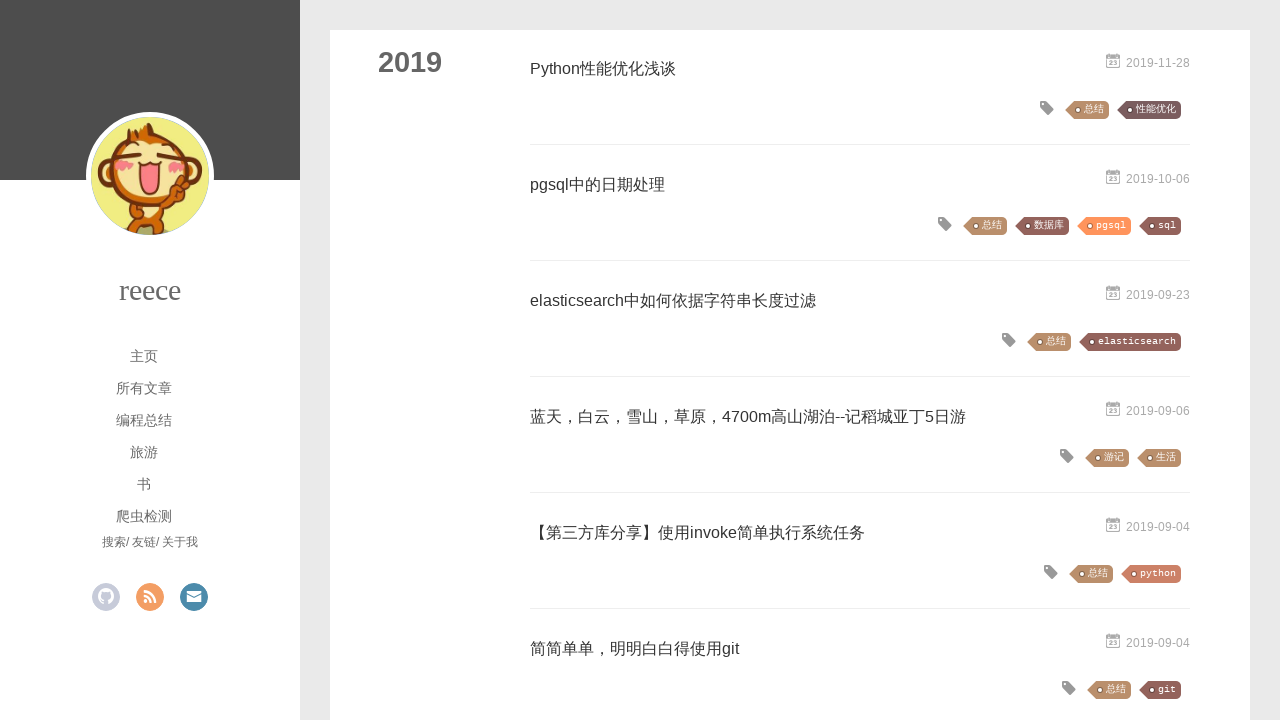

--- FILE ---
content_type: text/html; charset=utf-8
request_url: http://javabin.cn/archives/page/3/
body_size: 47538
content:
<!DOCTYPE html>
<html>
<head><meta name="generator" content="Hexo 3.9.0">
  <meta charset="utf-8">
  
  <meta name="renderer" content="webkit">
  <meta http-equiv="X-UA-Compatible" content="IE=edge">
  <link rel="dns-prefetch" href="http://www.javabin.cn">
  <title>Archives | 除了代码也想写点其他的</title>
  <meta name="viewport" content="width=device-width, initial-scale=1, maximum-scale=1">
  <meta name="google-adsense-account" content="ca-pub-2455031455704804">
  <script src="https://code.jquery.com/jquery-3.3.1.min.js"></script>
  
  
  <meta name="description" content="除了代码也想写点其他的">
<meta name="keywords" content="reece的博客,博客,技术分析">
<meta property="og:type" content="website">
<meta property="og:title" content="除了代码也想写点其他的">
<meta property="og:url" content="http://www.javabin.cn/archives/page/3/index.html">
<meta property="og:site_name" content="除了代码也想写点其他的">
<meta property="og:description" content="除了代码也想写点其他的">
<meta property="og:locale" content="Chinese">
<meta name="twitter:card" content="summary">
<meta name="twitter:title" content="除了代码也想写点其他的">
<meta name="twitter:description" content="除了代码也想写点其他的">
  
    <link rel="alternative" href="/atom.xml" title="除了代码也想写点其他的" type="application/atom+xml">
  
  
    <link rel="icon" href="/images/user.jpg">
  
  <link rel="stylesheet" type="text/css" href="/./main.0cf68a.css">
  <style type="text/css">
  
    #container.show {
      background: linear-gradient(200deg,#a0cfe4,#e8c37e);
    }
	.article-entry .article-more-a{
		display:none;
	}
  </style>
  

  
<script>
var _hmt = _hmt || [];
(function() {
	var hm = document.createElement("script");
	hm.src = "https://hm.baidu.com/hm.js?b302cbe2bd740291138b9dfa0dd34ce7";
	var s = document.getElementsByTagName("script")[0]; 
	s.parentNode.insertBefore(hm, s);
})();
</script>


  <link href="/prettify_code/css.css" rel="stylesheet">
	
</head>
</html>
<body>
  <div id="container" q-class="show:isCtnShow">
    <canvas id="anm-canvas" class="anm-canvas"></canvas>
    <div class="left-col" q-class="show:isShow">
      
<div class="overlay" style="background: #4d4d4d"></div>
<div class="intrude-less">
	<header id="header" class="inner">
		<a href="/" class="profilepic">
			<img src="/images/user.jpg" class="js-avatar">
		</a>
		<hgroup>
		  <h1 class="header-author"><a href="/">reece</a></h1>
		</hgroup>
		

		<nav class="header-menu">
			<ul>
			
				<li><a href="/">主页</a></li>
	        
				<li><a href="/archives">所有文章</a></li>
	        
				<li><a href="/tags/总结/index.html">编程总结</a></li>
	        
				<li><a href="/tags/游记/index.html">旅游</a></li>
	        
				<li><a href="/tags/看书/index.html">书</a></li>
	        
				<li><a href="/bot/bot.html">爬虫检测</a></li>
	        
			</ul>
		</nav>
		<nav class="header-smart-menu">
    		
    			
    			<a q-on="click: openSlider(e, 'innerArchive')" href="javascript:void(0)">搜索</a>
    			
            
    			
    			<a q-on="click: openSlider(e, 'friends')" href="javascript:void(0)">友链</a>
    			
            
    			
    			<a q-on="click: openSlider(e, 'aboutme')" href="javascript:void(0)">关于我</a>
    			
            
		</nav>
		<nav class="header-nav">
			<div class="social">
				
					<a class="github" target="_blank" href="https://github.com/reece15" title="github"><i class="icon-github"></i></a>
		        
					<a class="rss" target="_blank" href="/atom.xml" title="rss"><i class="icon-rss"></i></a>
		        
					<a class="mail" target="_blank" href="mailto:reece@javabin.cn" title="mail"><i class="icon-mail"></i></a>
		        
			</div>
		</nav>
	</header>		
</div>

    </div>
    <div class="mid-col" q-class="show:isShow,hide:isShow|isFalse">
      
<nav id="mobile-nav">
  	<div class="overlay js-overlay" style="background: #4d4d4d"></div>
	<div class="btnctn js-mobile-btnctn">
  		<div class="slider-trigger list" q-on="click: openSlider(e)"><i class="icon icon-sort"></i></div>
	</div>
	<div class="intrude-less">
		<header id="header" class="inner">
			<div class="profilepic">
				<img src="/images/user.jpg" class="js-avatar">
			</div>
			<hgroup>
			  <h1 class="header-author js-header-author">reece</h1>
			</hgroup>
			
			
			
				
			
				
			
				
			
				
			
				
			
				
			
			
			
			<nav class="header-nav">
				<div class="social">
					
						<a class="github" target="_blank" href="https://github.com/reece15" title="github"><i class="icon-github"></i></a>
			        
						<a class="rss" target="_blank" href="/atom.xml" title="rss"><i class="icon-rss"></i></a>
			        
						<a class="mail" target="_blank" href="mailto:reece@javabin.cn" title="mail"><i class="icon-mail"></i></a>
			        
				</div>
			</nav>

			<nav class="header-menu js-header-menu">
				<ul style="width: 70%">
				
				
					<li style="width: 16.666666666666668%"><a href="/">主页</a></li>
		        
					<li style="width: 16.666666666666668%"><a href="/archives">所有文章</a></li>
		        
					<li style="width: 16.666666666666668%"><a href="/tags/总结/index.html">编程总结</a></li>
		        
					<li style="width: 16.666666666666668%"><a href="/tags/游记/index.html">旅游</a></li>
		        
					<li style="width: 16.666666666666668%"><a href="/tags/看书/index.html">书</a></li>
		        
					<li style="width: 16.666666666666668%"><a href="/bot/bot.html">爬虫检测</a></li>
		        
				</ul>
			</nav>
		</header>				
	</div>
	<div class="mobile-mask" style="display:none" q-show="isShow"></div>
</nav>

      <div id="wrapper" class="body-wrap">
        <div class="menu-l">
          <div class="canvas-wrap">
            <canvas data-colors="#eaeaea" data-sectionHeight="100" data-contentId="js-content" id="myCanvas1" class="anm-canvas"></canvas>
          </div>
          <div id="js-content" class="content-ll">
            
  
  
    
    
      
      
      

      <section class="archives-wrap">
        <div class="archive-year-wrap">
          <a href="/archives/2019" class="archive-year">2019</a>
        </div>
        <div class="archives">
    
    <article class="archive-article archive-type-post">
  <div class="archive-article-inner">
    <header class="archive-article-header">
      	<div class="article-meta">
	      	<a href="/2019/python_profile.html" class="archive-article-date">
  	<time datetime="Thu Nov 28 2019 21:39:11 GMT+0800" itemprop="datePublished"><i class="icon-calendar icon"></i>2019-11-28</time>
</a>

        </div>
    	 
  
    <h1 itemprop="name">
      <a class="archive-article-title" href="/2019/python_profile.html">Python性能优化浅谈</a>
    </h1>
  

        <div class="article-info info-on-right">
          
	<div class="article-tag tagcloud">
		<i class="icon-price-tags icon"></i>
		<ul class="article-tag-list">
			 
        		<li class="article-tag-list-item">
        			<a href="javascript:void(0)" class="js-tag article-tag-list-link color3">总结</a>
        		</li>
      		 
        		<li class="article-tag-list-item">
        			<a href="javascript:void(0)" class="js-tag article-tag-list-link color5">性能优化</a>
        		</li>
      		
		</ul>
	</div>

          

        </div>
        <div class="clearfix"></div>
    </header>
  </div>
</article>

  
    
    
    <article class="archive-article archive-type-post">
  <div class="archive-article-inner">
    <header class="archive-article-header">
      	<div class="article-meta">
	      	<a href="/2019/sql_date.html" class="archive-article-date">
  	<time datetime="Sun Oct 06 2019 23:10:54 GMT+0800" itemprop="datePublished"><i class="icon-calendar icon"></i>2019-10-06</time>
</a>

        </div>
    	 
  
    <h1 itemprop="name">
      <a class="archive-article-title" href="/2019/sql_date.html">pgsql中的日期处理</a>
    </h1>
  

        <div class="article-info info-on-right">
          
	<div class="article-tag tagcloud">
		<i class="icon-price-tags icon"></i>
		<ul class="article-tag-list">
			 
        		<li class="article-tag-list-item">
        			<a href="javascript:void(0)" class="js-tag article-tag-list-link color3">总结</a>
        		</li>
      		 
        		<li class="article-tag-list-item">
        			<a href="javascript:void(0)" class="js-tag article-tag-list-link color4">数据库</a>
        		</li>
      		 
        		<li class="article-tag-list-item">
        			<a href="javascript:void(0)" class="js-tag article-tag-list-link color1">pgsql</a>
        		</li>
      		 
        		<li class="article-tag-list-item">
        			<a href="javascript:void(0)" class="js-tag article-tag-list-link color4">sql</a>
        		</li>
      		
		</ul>
	</div>

          

        </div>
        <div class="clearfix"></div>
    </header>
  </div>
</article>

  
    
    
    <article class="archive-article archive-type-post">
  <div class="archive-article-inner">
    <header class="archive-article-header">
      	<div class="article-meta">
	      	<a href="/2019/elastic_search_size.html" class="archive-article-date">
  	<time datetime="Mon Sep 23 2019 21:11:24 GMT+0800" itemprop="datePublished"><i class="icon-calendar icon"></i>2019-09-23</time>
</a>

        </div>
    	 
  
    <h1 itemprop="name">
      <a class="archive-article-title" href="/2019/elastic_search_size.html">elasticsearch中如何依据字符串长度过滤</a>
    </h1>
  

        <div class="article-info info-on-right">
          
	<div class="article-tag tagcloud">
		<i class="icon-price-tags icon"></i>
		<ul class="article-tag-list">
			 
        		<li class="article-tag-list-item">
        			<a href="javascript:void(0)" class="js-tag article-tag-list-link color3">总结</a>
        		</li>
      		 
        		<li class="article-tag-list-item">
        			<a href="javascript:void(0)" class="js-tag article-tag-list-link color4">elasticsearch</a>
        		</li>
      		
		</ul>
	</div>

          

        </div>
        <div class="clearfix"></div>
    </header>
  </div>
</article>

  
    
    
    <article class="archive-article archive-type-post">
  <div class="archive-article-inner">
    <header class="archive-article-header">
      	<div class="article-meta">
	      	<a href="/2019/daochengyadinng.html" class="archive-article-date">
  	<time datetime="Fri Sep 06 2019 20:00:24 GMT+0800" itemprop="datePublished"><i class="icon-calendar icon"></i>2019-09-06</time>
</a>

        </div>
    	 
  
    <h1 itemprop="name">
      <a class="archive-article-title" href="/2019/daochengyadinng.html">蓝天，白云，雪山，草原，4700m高山湖泊--记稻城亚丁5日游</a>
    </h1>
  

        <div class="article-info info-on-right">
          
	<div class="article-tag tagcloud">
		<i class="icon-price-tags icon"></i>
		<ul class="article-tag-list">
			 
        		<li class="article-tag-list-item">
        			<a href="javascript:void(0)" class="js-tag article-tag-list-link color3">游记</a>
        		</li>
      		 
        		<li class="article-tag-list-item">
        			<a href="javascript:void(0)" class="js-tag article-tag-list-link color3">生活</a>
        		</li>
      		
		</ul>
	</div>

          

        </div>
        <div class="clearfix"></div>
    </header>
  </div>
</article>

  
    
    
    <article class="archive-article archive-type-post">
  <div class="archive-article-inner">
    <header class="archive-article-header">
      	<div class="article-meta">
	      	<a href="/2019/invoke_pypi.html" class="archive-article-date">
  	<time datetime="Wed Sep 04 2019 02:25:24 GMT+0800" itemprop="datePublished"><i class="icon-calendar icon"></i>2019-09-04</time>
</a>

        </div>
    	 
  
    <h1 itemprop="name">
      <a class="archive-article-title" href="/2019/invoke_pypi.html">【第三方库分享】使用invoke简单执行系统任务</a>
    </h1>
  

        <div class="article-info info-on-right">
          
	<div class="article-tag tagcloud">
		<i class="icon-price-tags icon"></i>
		<ul class="article-tag-list">
			 
        		<li class="article-tag-list-item">
        			<a href="javascript:void(0)" class="js-tag article-tag-list-link color3">总结</a>
        		</li>
      		 
        		<li class="article-tag-list-item">
        			<a href="javascript:void(0)" class="js-tag article-tag-list-link color2">python</a>
        		</li>
      		
		</ul>
	</div>

          

        </div>
        <div class="clearfix"></div>
    </header>
  </div>
</article>

  
    
    
    <article class="archive-article archive-type-post">
  <div class="archive-article-inner">
    <header class="archive-article-header">
      	<div class="article-meta">
	      	<a href="/2019/git_command.html" class="archive-article-date">
  	<time datetime="Wed Sep 04 2019 00:25:24 GMT+0800" itemprop="datePublished"><i class="icon-calendar icon"></i>2019-09-04</time>
</a>

        </div>
    	 
  
    <h1 itemprop="name">
      <a class="archive-article-title" href="/2019/git_command.html">简简单单，明明白白得使用git</a>
    </h1>
  

        <div class="article-info info-on-right">
          
	<div class="article-tag tagcloud">
		<i class="icon-price-tags icon"></i>
		<ul class="article-tag-list">
			 
        		<li class="article-tag-list-item">
        			<a href="javascript:void(0)" class="js-tag article-tag-list-link color3">总结</a>
        		</li>
      		 
        		<li class="article-tag-list-item">
        			<a href="javascript:void(0)" class="js-tag article-tag-list-link color4">git</a>
        		</li>
      		
		</ul>
	</div>

          

        </div>
        <div class="clearfix"></div>
    </header>
  </div>
</article>

  
    
    
    <article class="archive-article archive-type-post">
  <div class="archive-article-inner">
    <header class="archive-article-header">
      	<div class="article-meta">
	      	<a href="/2019/book_list.html" class="archive-article-date">
  	<time datetime="Fri Aug 23 2019 23:10:54 GMT+0800" itemprop="datePublished"><i class="icon-calendar icon"></i>2019-08-23</time>
</a>

        </div>
    	 
  
    <h1 itemprop="name">
      <a class="archive-article-title" href="/2019/book_list.html">我的书单[2019]</a>
    </h1>
  

        <div class="article-info info-on-right">
          
	<div class="article-tag tagcloud">
		<i class="icon-price-tags icon"></i>
		<ul class="article-tag-list">
			 
        		<li class="article-tag-list-item">
        			<a href="javascript:void(0)" class="js-tag article-tag-list-link color3">书单</a>
        		</li>
      		 
        		<li class="article-tag-list-item">
        			<a href="javascript:void(0)" class="js-tag article-tag-list-link color3">看书</a>
        		</li>
      		
		</ul>
	</div>

          

        </div>
        <div class="clearfix"></div>
    </header>
  </div>
</article>

  
    
    
    <article class="archive-article archive-type-post">
  <div class="archive-article-inner">
    <header class="archive-article-header">
      	<div class="article-meta">
	      	<a href="/2019/iv_cd_01.html" class="archive-article-date">
  	<time datetime="Fri Aug 23 2019 23:10:54 GMT+0800" itemprop="datePublished"><i class="icon-calendar icon"></i>2019-08-23</time>
</a>

        </div>
    	 
  
    <h1 itemprop="name">
      <a class="archive-article-title" href="/2019/iv_cd_01.html">一次Python电话面试经验分享[GET offer]</a>
    </h1>
  

        <div class="article-info info-on-right">
          
	<div class="article-tag tagcloud">
		<i class="icon-price-tags icon"></i>
		<ul class="article-tag-list">
			 
        		<li class="article-tag-list-item">
        			<a href="javascript:void(0)" class="js-tag article-tag-list-link color3">总结</a>
        		</li>
      		 
        		<li class="article-tag-list-item">
        			<a href="javascript:void(0)" class="js-tag article-tag-list-link color3">面试</a>
        		</li>
      		
		</ul>
	</div>

          

        </div>
        <div class="clearfix"></div>
    </header>
  </div>
</article>

  
    
    
    <article class="archive-article archive-type-post">
  <div class="archive-article-inner">
    <header class="archive-article-header">
      	<div class="article-meta">
	      	<a href="/2019/r_index.html" class="archive-article-date">
  	<time datetime="Fri Aug 09 2019 23:01:21 GMT+0800" itemprop="datePublished"><i class="icon-calendar icon"></i>2019-08-09</time>
</a>

        </div>
    	 
  
    <h1 itemprop="name">
      <a class="archive-article-title" href="/2019/r_index.html">倒排索引的原理</a>
    </h1>
  

        <div class="article-info info-on-right">
          
	<div class="article-tag tagcloud">
		<i class="icon-price-tags icon"></i>
		<ul class="article-tag-list">
			 
        		<li class="article-tag-list-item">
        			<a href="javascript:void(0)" class="js-tag article-tag-list-link color3">总结</a>
        		</li>
      		 
        		<li class="article-tag-list-item">
        			<a href="javascript:void(0)" class="js-tag article-tag-list-link color5">全文检索</a>
        		</li>
      		 
        		<li class="article-tag-list-item">
        			<a href="javascript:void(0)" class="js-tag article-tag-list-link color5">倒排索引</a>
        		</li>
      		
		</ul>
	</div>

          

        </div>
        <div class="clearfix"></div>
    </header>
  </div>
</article>

  
    
    
    <article class="archive-article archive-type-post">
  <div class="archive-article-inner">
    <header class="archive-article-header">
      	<div class="article-meta">
	      	<a href="/2019/re_zero.html" class="archive-article-date">
  	<time datetime="Wed Aug 07 2019 00:57:15 GMT+0800" itemprop="datePublished"><i class="icon-calendar icon"></i>2019-08-07</time>
</a>

        </div>
    	 
  
    <h1 itemprop="name">
      <a class="archive-article-title" href="/2019/re_zero.html">正则表达式之零宽断言</a>
    </h1>
  

        <div class="article-info info-on-right">
          
	<div class="article-tag tagcloud">
		<i class="icon-price-tags icon"></i>
		<ul class="article-tag-list">
			 
        		<li class="article-tag-list-item">
        			<a href="javascript:void(0)" class="js-tag article-tag-list-link color3">总结</a>
        		</li>
      		 
        		<li class="article-tag-list-item">
        			<a href="javascript:void(0)" class="js-tag article-tag-list-link color1">linux</a>
        		</li>
      		 
        		<li class="article-tag-list-item">
        			<a href="javascript:void(0)" class="js-tag article-tag-list-link color1">正则表达式</a>
        		</li>
      		
		</ul>
	</div>

          

        </div>
        <div class="clearfix"></div>
    </header>
  </div>
</article>

  
  
    </div></section>
  

    
    <nav id="page-nav">
      <a class="extend prev" rel="prev" href="/archives/page/2/">&laquo; Prev</a><a class="page-number" href="/archives/">1</a><a class="page-number" href="/archives/page/2/">2</a><span class="page-number current">3</span><a class="page-number" href="/archives/page/4/">4</a><a class="page-number" href="/archives/page/5/">5</a><span class="space">&hellip;</span><a class="page-number" href="/archives/page/10/">10</a><a class="extend next" rel="next" href="/archives/page/4/">Next &raquo;</a>
    </nav>
  



          </div>
        </div>
      </div>
      <footer id="footer">
  <div class="outer">
    <div id="footer-info">
		<a href="https://ihuihui.xyz/" style="display:none;"></a>
    	<div class="footer-left">
    		&copy; 2025 reece
    	</div>
      	<div class="footer-right">
      		<a href="http://hexo.io/" target="_blank">Hexo</a>  Theme <a href="https://github.com/litten/hexo-theme-yilia" target="_blank">Yilia</a> by Litten
      	 .<span>Hosted by <a href="https://pages.coding.me" >Coding Pages</a></span></div>
    </div>
  </div>
  
</footer>
    </div>
    
<script src="/prettify_code/prettify.js"></script>

<script>
	!function(t){if("object"==typeof exports&&"undefined"!=typeof module)module.exports=t();else if("function"==typeof define&&define.amd)define([],t);else{var e;e="undefined"!=typeof window?window:"undefined"!=typeof global?global:"undefined"!=typeof self?self:this,e.Clipboard=t()}}(function(){var t,e,n;return function t(e,n,r){function o(a,c){if(!n[a]){if(!e[a]){var s="function"==typeof require&&require;if(!c&&s)return s(a,!0);if(i)return i(a,!0);var u=new Error("Cannot find module '"+a+"'");throw u.code="MODULE_NOT_FOUND",u}var l=n[a]={exports:{}};e[a][0].call(l.exports,function(t){var n=e[a][1][t];return o(n?n:t)},l,l.exports,t,e,n,r)}return n[a].exports}for(var i="function"==typeof require&&require,a=0;a<r.length;a++)o(r[a]);return o}({1:[function(t,e,n){var r=t("matches-selector");e.exports=function(t,e,n){for(var o=n?t:t.parentNode;o&&o!==document;){if(r(o,e))return o;o=o.parentNode}}},{"matches-selector":2}],2:[function(t,e,n){function r(t,e){if(i)return i.call(t,e);for(var n=t.parentNode.querySelectorAll(e),r=0;r<n.length;++r)if(n[r]==t)return!0;return!1}var o=Element.prototype,i=o.matchesSelector||o.webkitMatchesSelector||o.mozMatchesSelector||o.msMatchesSelector||o.oMatchesSelector;e.exports=r},{}],3:[function(t,e,n){function r(t,e,n,r){var i=o.apply(this,arguments);return t.addEventListener(n,i),{destroy:function(){t.removeEventListener(n,i)}}}function o(t,e,n,r){return function(n){n.delegateTarget=i(n.target,e,!0),n.delegateTarget&&r.call(t,n)}}var i=t("closest");e.exports=r},{closest:1}],4:[function(t,e,n){n.node=function(t){return void 0!==t&&t instanceof HTMLElement&&1===t.nodeType},n.nodeList=function(t){var e=Object.prototype.toString.call(t);return void 0!==t&&("[object NodeList]"===e||"[object HTMLCollection]"===e)&&"length"in t&&(0===t.length||n.node(t[0]))},n.string=function(t){return"string"==typeof t||t instanceof String},n.function=function(t){var e=Object.prototype.toString.call(t);return"[object Function]"===e}},{}],5:[function(t,e,n){function r(t,e,n){if(!t&&!e&&!n)throw new Error("Missing required arguments");if(!c.string(e))throw new TypeError("Second argument must be a String");if(!c.function(n))throw new TypeError("Third argument must be a Function");if(c.node(t))return o(t,e,n);if(c.nodeList(t))return i(t,e,n);if(c.string(t))return a(t,e,n);throw new TypeError("First argument must be a String, HTMLElement, HTMLCollection, or NodeList")}function o(t,e,n){return t.addEventListener(e,n),{destroy:function(){t.removeEventListener(e,n)}}}function i(t,e,n){return Array.prototype.forEach.call(t,function(t){t.addEventListener(e,n)}),{destroy:function(){Array.prototype.forEach.call(t,function(t){t.removeEventListener(e,n)})}}}function a(t,e,n){return s(document.body,t,e,n)}var c=t("./is"),s=t("delegate");e.exports=r},{"./is":4,delegate:3}],6:[function(t,e,n){function r(t){var e;if("INPUT"===t.nodeName||"TEXTAREA"===t.nodeName)t.focus(),t.setSelectionRange(0,t.value.length),e=t.value;else{t.hasAttribute("contenteditable")&&t.focus();var n=window.getSelection(),r=document.createRange();r.selectNodeContents(t),n.removeAllRanges(),n.addRange(r),e=n.toString()}return e}e.exports=r},{}],7:[function(t,e,n){function r(){}r.prototype={on:function(t,e,n){var r=this.e||(this.e={});return(r[t]||(r[t]=[])).push({fn:e,ctx:n}),this},once:function(t,e,n){function r(){o.off(t,r),e.apply(n,arguments)}var o=this;return r._=e,this.on(t,r,n)},emit:function(t){var e=[].slice.call(arguments,1),n=((this.e||(this.e={}))[t]||[]).slice(),r=0,o=n.length;for(r;o>r;r++)n[r].fn.apply(n[r].ctx,e);return this},off:function(t,e){var n=this.e||(this.e={}),r=n[t],o=[];if(r&&e)for(var i=0,a=r.length;a>i;i++)r[i].fn!==e&&r[i].fn._!==e&&o.push(r[i]);return o.length?n[t]=o:delete n[t],this}},e.exports=r},{}],8:[function(t,e,n){"use strict";function r(t){return t&&t.__esModule?t:{"default":t}}function o(t,e){if(!(t instanceof e))throw new TypeError("Cannot call a class as a function")}n.__esModule=!0;var i=function(){function t(t,e){for(var n=0;n<e.length;n++){var r=e[n];r.enumerable=r.enumerable||!1,r.configurable=!0,"value"in r&&(r.writable=!0),Object.defineProperty(t,r.key,r)}}return function(e,n,r){return n&&t(e.prototype,n),r&&t(e,r),e}}(),a=t("select"),c=r(a),s=function(){function t(e){o(this,t),this.resolveOptions(e),this.initSelection()}return t.prototype.resolveOptions=function t(){var e=arguments.length<=0||void 0===arguments[0]?{}:arguments[0];this.action=e.action,this.emitter=e.emitter,this.target=e.target,this.text=e.text,this.trigger=e.trigger,this.selectedText=""},t.prototype.initSelection=function t(){if(this.text&&this.target)throw new Error('Multiple attributes declared, use either "target" or "text"');if(this.text)this.selectFake();else{if(!this.target)throw new Error('Missing required attributes, use either "target" or "text"');this.selectTarget()}},t.prototype.selectFake=function t(){var e=this;this.removeFake(),this.fakeHandler=document.body.addEventListener("click",function(){return e.removeFake()}),this.fakeElem=document.createElement("textarea"),this.fakeElem.style.position="absolute",this.fakeElem.style.left="-9999px",this.fakeElem.style.top=(window.pageYOffset||document.documentElement.scrollTop)+"px",this.fakeElem.setAttribute("readonly",""),this.fakeElem.value=this.text,document.body.appendChild(this.fakeElem),this.selectedText=c.default(this.fakeElem),this.copyText()},t.prototype.removeFake=function t(){this.fakeHandler&&(document.body.removeEventListener("click"),this.fakeHandler=null),this.fakeElem&&(document.body.removeChild(this.fakeElem),this.fakeElem=null)},t.prototype.selectTarget=function t(){this.selectedText=c.default(this.target),this.copyText()},t.prototype.copyText=function t(){var e=void 0;try{e=document.execCommand(this.action)}catch(n){e=!1}this.handleResult(e)},t.prototype.handleResult=function t(e){e?this.emitter.emit("success",{action:this.action,text:this.selectedText,trigger:this.trigger,clearSelection:this.clearSelection.bind(this)}):this.emitter.emit("error",{action:this.action,trigger:this.trigger,clearSelection:this.clearSelection.bind(this)})},t.prototype.clearSelection=function t(){this.target&&this.target.blur(),window.getSelection().removeAllRanges()},t.prototype.destroy=function t(){this.removeFake()},i(t,[{key:"action",set:function t(){var e=arguments.length<=0||void 0===arguments[0]?"copy":arguments[0];if(this._action=e,"copy"!==this._action&&"cut"!==this._action)throw new Error('Invalid "action" value, use either "copy" or "cut"')},get:function t(){return this._action}},{key:"target",set:function t(e){if(void 0!==e){if(!e||"object"!=typeof e||1!==e.nodeType)throw new Error('Invalid "target" value, use a valid Element');this._target=e}},get:function t(){return this._target}}]),t}();n.default=s,e.exports=n.default},{select:6}],9:[function(t,e,n){"use strict";function r(t){return t&&t.__esModule?t:{"default":t}}function o(t,e){if(!(t instanceof e))throw new TypeError("Cannot call a class as a function")}function i(t,e){if("function"!=typeof e&&null!==e)throw new TypeError("Super expression must either be null or a function, not "+typeof e);t.prototype=Object.create(e&&e.prototype,{constructor:{value:t,enumerable:!1,writable:!0,configurable:!0}}),e&&(Object.setPrototypeOf?Object.setPrototypeOf(t,e):t.__proto__=e)}function a(t,e){var n="data-clipboard-"+t;if(e.hasAttribute(n))return e.getAttribute(n)}n.__esModule=!0;var c=t("./clipboard-action"),s=r(c),u=t("tiny-emitter"),l=r(u),f=t("good-listener"),d=r(f),h=function(t){function e(n,r){o(this,e),t.call(this),this.resolveOptions(r),this.listenClick(n)}return i(e,t),e.prototype.resolveOptions=function t(){var e=arguments.length<=0||void 0===arguments[0]?{}:arguments[0];this.action="function"==typeof e.action?e.action:this.defaultAction,this.target="function"==typeof e.target?e.target:this.defaultTarget,this.text="function"==typeof e.text?e.text:this.defaultText},e.prototype.listenClick=function t(e){var n=this;this.listener=d.default(e,"click",function(t){return n.onClick(t)})},e.prototype.onClick=function t(e){var n=e.delegateTarget||e.currentTarget;this.clipboardAction&&(this.clipboardAction=null),this.clipboardAction=new s.default({action:this.action(n),target:this.target(n),text:this.text(n),trigger:n,emitter:this})},e.prototype.defaultAction=function t(e){return a("action",e)},e.prototype.defaultTarget=function t(e){var n=a("target",e);return n?document.querySelector(n):void 0},e.prototype.defaultText=function t(e){return a("text",e)},e.prototype.destroy=function t(){this.listener.destroy(),this.clipboardAction&&(this.clipboardAction.destroy(),this.clipboardAction=null)},e}(l.default);n.default=h,e.exports=n.default},{"./clipboard-action":8,"good-listener":5,"tiny-emitter":7}]},{},[9])(9)});
	$(function(){
		var pretty_base='/prettify_code/';


		/* 添加工具栏 */
		(function($){
            var single = {
                init: function() {
                    var _this = this;
                        _this.codePrettify();
                },
                codePrettify: function() {
                    /* 更改 pre 的 class，增加 toolbar */
                    var _this = this;
                    $('pre code').each(function() {
                        var lang = $(this).attr('class');
                        if (lang) {
                            var code = $(this).html();
                            $(this).parent().attr('class', 'prettyprint linenums lang-' + lang)
                                    .wrap('<div class="code-pretty-container"></div>')
                                    .parent().append( _this.codePrettifyToolbar(lang) );
                        }
                    });
                    _this.codePrettifyAddBash();
                    PR.prettyPrint();
                    _this.codePrettifyToolbarAction();
					_this.codeRomveFirstTab();
                },
                codePrettifyToolbar: function(lang) {
                    var _lang;
                    switch( lang.toLowerCase() ) {
                        case 'js':
                        case 'javascript':
                            _lang = 'JavaScript';
                            break;
                        case 'java':
                        case 'python':
                        case 'shell':
                            _lang = lang.charAt(0).toUpperCase().concat(lang.toLowerCase().slice(1));
                            break;
                        case 'bash':
                            _lang = 'Shell 命令';
                            break;
                        case 'c':
                            _lang = 'C 语言';
                            break;
                        case 'html': 
                        case 'css': 
                        case 'xml':
                        case 'cpp':
                            _lang = lang.toUpperCase();
                            break;
                        default:
                            _lang = lang; 
                    }
 
                    var toolbar = '<div class="code-pretty-toolbar">' +
                                    '<span class="title">' + _lang + '</span>' +
                                    '<a href="javascript:void(0);" title="复制代码" class="tool clipboard"><i class="icon icon-link"></i></a>' +
                                    '<a href="javascript:void(0);" title="查看纯文本代码" class="tool view-source"><i class="icon icon-list"></i></a>' +
                                    '<a href="javascript:void(0);" title="返回代码高亮" class="tool back-to-pretty"><i class="icon icon-book"></i></a>' +
                                    '<span class="msg"></span>' +
									'<span class="show_code_line">0行,0字</span>' +
                                  '</div>';
 
                    return toolbar;
                },
                /* 增加 bash 高亮规则 */
                codePrettifyAddBash: function() {
                    /* 不完善的实现 */
                    PR['registerLangHandler'](
                        PR['createSimpleLexer'](
                            [
                             // Whitespace
                             [PR['PR_PLAIN'],       /^[\t\n\r \xA0]+/, null, '\t\n\r \xA0'],
                             // A double or single quoted, possibly multi-line, string.
                             [PR['PR_STRING'],      /^(?:"(?:[^\"\\]|\\.)*"|'(?:[^\'\\]|\\.)*')/, null,
                              '"\'']
                            ],
                            [
                             [PR['PR_COMMENT'], /^#(?:##(?:[^#]|#(?!##))*(?:###|$)|.*)/, null, '#'],
                             [PR['PR_KEYWORD'], /[^\.\/]?(?:ls|cd|chown|chmod|sudo|su|vi|vim|cat|touch|tar|scp|cp|ssh|useradd|passwd|apt\-get|export|source|echo|mv|mkdir|rm)(\s)+/i, null],
                             // [PR['PR_LITERAL'],
                              // /^([^a-zA-Z0-9](-(\w)*))|\$(\w)*/i],
                             // An identifier
                             [PR['PR_PLAIN'], /^[a-z_][\w-]*/i],
                             // A run of punctuation
                             // [PR['PR_PUNCTUATION'], /^[^\w\t\n\r \xA0\"\'][^\w\t\n\r \xA0+\-\"\']*/]
                            ]),
                        ['bash', 'sh', 'shell']);
                },
				codeRomveFirstTab:function(){
					var _this = this;
					$(".prettyprint li code").each(function(){
						var $pln = $(this).find("span:first");
						$pln.text($pln.text().replace("\t", "    "));
						if($pln.text().match(/^\s{4}/)){
							if($pln.text().length > 4){
								$pln.text($pln.text().slice(4, $pln.text().length))
							}else{
								$pln.remove();
							}
							
						}
					});
				},
                //代码高亮工具栏功能
                codePrettifyToolbarAction: function() {
                    /* 复制代码 */
                    _this = this;
                    var clipboard = new Clipboard('.clipboard', {
                        text: function(e) {
                            $container = $(e).parent().parent();
                            return _this.getPrettifyCode($container);
                        }
                    });
                    clipboard.on('success', function(e) {
                        $container = $(e.trigger).parent().parent();
                        $container.find('.msg').hide().text('已复制.').stop().fadeIn(300).delay(1500).fadeOut(500);
                    });
 
                    clipboard.on('error', function(e) {
                        $container = $(e.trigger).parent().parent();
                        $container.find('.msg').hide().text('暂不支持当前浏览器，请手动复制 (ctrl + c)').stop().fadeIn(300).delay(3000).fadeOut(500);
                        $container.find('.view-source').trigger('click');
                    });
					
					/* 统计字数 */
					$('.code-pretty-container').each(function(){
						
						var code = _this.getPrettifyCode($(this));
						var len = code.length;
						var line = $(this).find("code").length;
						$(this).find(".show_code_line").text(`${line}行,${len}字`);
					});
					
					/* 窗口变化时调整 */
					$(window).resize(function (){
						$('.code-pretty-toolbar a').each(function(){
							if($(this).hasClass('view-source')){
								var $container = $(this).parent().parent();
								if ($container.find('textarea').length){
									var $pre = $container.find('pre');

									if ( $pre.hasClass('lang-bash') ) { // bash 固定不变
										var w = $pre.width() - 15;
										var h = $pre.height() + 10;
										var marginLeft = 32;
									} else {
										var liCount = $pre.find('li').length;
										var offset = liCount / 1000;
										var w = $pre.width() - 40 - 5*offset
										var h = $pre.height() + 10;
										var marginLeft = 53 + 5*offset;
									}
								
									$container.find('textarea').css({height: h, width: w, 'margin-left': marginLeft});

								}
							}	
						
						});
						
					}); 
					
                    /* 其他事件 */
                    $('.code-pretty-toolbar a').on('click', function() {
                        /* 查看纯文本代码 */
                        if ( $(this).hasClass('view-source') ) {
                            $container = $(this).parent().parent();
 
                            // 获取代码文本
                            code = _this.getPrettifyCode($container);
 
                            // 填充 textarea
                            if ( !$container.find('textarea').length ) {
                                $container.append('<textarea class="code-pretty-text">' + code + '</textarea>');
                            } else {
                                $container.find('textarea').val(code);
                            }
 
                            // 调整 textarea 位置
                            var $pre = $container.find('pre');
                            if ( $pre.hasClass('lang-bash') ) { // bash 固定不变
                                var w = $pre.width() - 15;
                                var h = $pre.height() + 10;
                                var marginLeft = 32;
                            } else {
                                var liCount = $pre.find('li').length;
                                var offset = liCount / 1000;
                                var w = $pre.width() - 40 - 5*offset
                                var h = $pre.height() + 10;
                                var marginLeft = 53 + 5*offset;
                            }
 
                            // 显示 textarea
                            $container.find('textarea').css({height: h, width: w, 'margin-left': marginLeft})
                                                       .show().select();
 
                            $container.find('.view-source').hide();
                            $container.find('.back-to-pretty').css('display', 'inline-block');
 
                        } else if ( $(this).hasClass('back-to-pretty') ) {
                            $container.find('.back-to-pretty').hide();
                            $container.find('.view-source').css('display', 'inline-block');
 
                            $container.find('textarea').hide();
                        }
                    });
                },
                //获取代码文本
                getPrettifyCode: function($container) {
                    code = [];
 
                    // 组合代码
                    $container.find('li code').each(function() {
                        code.push( $(this).text() );
                    });
                    // using \r instead of \r or \r\n makes this work equally well on IE, FF and Webkit
                    code = code.join('\r');
                    // For Webkit browsers, replace nbsp with a breaking space
                    code = code.replace(/\u00a0/g, " ");
 
                    return code;
                }
            }
            single.init();
        })($);
		
		var a_idx = 0;
		/* 鼠标点击特效 */
		$("body").click(function(e) {
			var a = new Array('Beautiful',
				 'is',
				 'better',
				 'than',
				 'ugly.',
				 'Explicit',
				 'is',
				 'better',
				 'than',
				 'implicit.',
				 'Simple',
				 'is',
				 'better',
				 'than',
				 'complex.',
				 'Complex',
				 'is',
				 'better',
				 'than',
				 'complicated.',
				 'Flat',
				 'is',
				 'better',
				 'than',
				 'nested.',
				 'Sparse',
				 'is',
				 'better',
				 'than',
				 'dense.',
				 'Readability',
				 'counts.',
				 'Special',
				 'cases',
				 "aren't",
				 'special',
				 'enough',
				 'to',
				 'break',
				 'the',
				 'rules.',
				 'Although',
				 'practicality',
				 'beats',
				 'purity.',
				 'Errors',
				 'should',
				 'never',
				 'pass',
				 'silently.',
				 'Unless',
				 'explicitly',
				 'silenced.',
				 'In',
				 'the',
				 'face',
				 'of',
				 'ambiguity,',
				 'refuse',
				 'the',
				 'temptation',
				 'to',
				 'guess.',
				 'There',
				 'should',
				 'be',
				 'one--',
				 'and',
				 'preferably',
				 'only',
				 'one',
				 '--obvious',
				 'way',
				 'to',
				 'do',
				 'it.',
				 'Although',
				 'that',
				 'way',
				 'may',
				 'not',
				 'be',
				 'obvious',
				 'at',
				 'first',
				 'unless',
				 "you're",
				 'Dutch.',
				 'Now',
				 'is',
				 'better',
				 'than',
				 'never.',
				 'Although',
				 'never',
				 'is',
				 'often',
				 'better',
				 'than',
				 '*right*',
				 'now.',
				 'If',
				 'the',
				 'implementation',
				 'is',
				 'hard',
				 'to',
				 'explain,',
				 "it's",
				 'a',
				 'bad',
				 'idea.',
				 'If',
				 'the',
				 'implementation',
				 'is',
				 'easy',
				 'to',
				 'explain,',
				 'it',
				 'may',
				 'be',
				 'a',
				 'good',
				 'idea.',
				 'Namespaces',
				 'are',
				 'one',
				 'honking',
				 'great',
				 'idea',
				 '--',
				 "let's",
				 'do',
				 'more',
				 'of',
				 'those!');
			var $i = $("<span/>").text(a[a_idx]);
			a_idx = (a_idx + 1) % a.length;
			var x = e.pageX,
			y = e.pageY;
			$i.css({
			  "z-index": 9999,
			  "top": y - 20,
			  "left": x,
			  "position": "absolute",
			  "font-weight": "bold",
			  "user-select":"none",
			  "-webkit-user-select": "none",
			  "-moz-user-select": "none",
			  "-ms-user-select": "none",
			  "color": "#ff6651"
			});
			$("body").append($i);
			$i.animate({
			  "top": y - 180,
			  "opacity": 0
			},
			1500,
			function() {
			  $i.remove();
			});
		});
		
	});
	var yiliaConfig = {
		mathjax: false,
		isHome: false,
		isPost: false,
		isArchive: true,
		isTag: false,
		isCategory: false,
		open_in_new: false,
		toc_hide_index: true,
		root: "/",
		innerArchive: true,
		showTags: true
	}
</script>
	

<script>!function(t){function n(e){if(r[e])return r[e].exports;var i=r[e]={exports:{},id:e,loaded:!1};return t[e].call(i.exports,i,i.exports,n),i.loaded=!0,i.exports}var r={};n.m=t,n.c=r,n.p="./",n(0)}([function(t,n,r){r(195),t.exports=r(191)},function(t,n,r){var e=r(3),i=r(52),o=r(27),u=r(28),c=r(53),f="prototype",a=function(t,n,r){var s,l,h,v,p=t&a.F,d=t&a.G,y=t&a.S,g=t&a.P,b=t&a.B,m=d?e:y?e[n]||(e[n]={}):(e[n]||{})[f],x=d?i:i[n]||(i[n]={}),w=x[f]||(x[f]={});d&&(r=n);for(s in r)l=!p&&m&&void 0!==m[s],h=(l?m:r)[s],v=b&&l?c(h,e):g&&"function"==typeof h?c(Function.call,h):h,m&&u(m,s,h,t&a.U),x[s]!=h&&o(x,s,v),g&&w[s]!=h&&(w[s]=h)};e.core=i,a.F=1,a.G=2,a.S=4,a.P=8,a.B=16,a.W=32,a.U=64,a.R=128,t.exports=a},function(t,n,r){var e=r(6);t.exports=function(t){if(!e(t))throw TypeError(t+" is not an object!");return t}},function(t,n){var r=t.exports="undefined"!=typeof window&&window.Math==Math?window:"undefined"!=typeof self&&self.Math==Math?self:Function("return this")();"number"==typeof __g&&(__g=r)},function(t,n){t.exports=function(t){try{return!!t()}catch(t){return!0}}},function(t,n){var r=t.exports="undefined"!=typeof window&&window.Math==Math?window:"undefined"!=typeof self&&self.Math==Math?self:Function("return this")();"number"==typeof __g&&(__g=r)},function(t,n){t.exports=function(t){return"object"==typeof t?null!==t:"function"==typeof t}},function(t,n,r){var e=r(126)("wks"),i=r(76),o=r(3).Symbol,u="function"==typeof o;(t.exports=function(t){return e[t]||(e[t]=u&&o[t]||(u?o:i)("Symbol."+t))}).store=e},function(t,n){var r={}.hasOwnProperty;t.exports=function(t,n){return r.call(t,n)}},function(t,n,r){var e=r(94),i=r(33);t.exports=function(t){return e(i(t))}},function(t,n,r){t.exports=!r(4)(function(){return 7!=Object.defineProperty({},"a",{get:function(){return 7}}).a})},function(t,n,r){var e=r(2),i=r(167),o=r(50),u=Object.defineProperty;n.f=r(10)?Object.defineProperty:function(t,n,r){if(e(t),n=o(n,!0),e(r),i)try{return u(t,n,r)}catch(t){}if("get"in r||"set"in r)throw TypeError("Accessors not supported!");return"value"in r&&(t[n]=r.value),t}},function(t,n,r){t.exports=!r(18)(function(){return 7!=Object.defineProperty({},"a",{get:function(){return 7}}).a})},function(t,n,r){var e=r(14),i=r(22);t.exports=r(12)?function(t,n,r){return e.f(t,n,i(1,r))}:function(t,n,r){return t[n]=r,t}},function(t,n,r){var e=r(20),i=r(58),o=r(42),u=Object.defineProperty;n.f=r(12)?Object.defineProperty:function(t,n,r){if(e(t),n=o(n,!0),e(r),i)try{return u(t,n,r)}catch(t){}if("get"in r||"set"in r)throw TypeError("Accessors not supported!");return"value"in r&&(t[n]=r.value),t}},function(t,n,r){var e=r(40)("wks"),i=r(23),o=r(5).Symbol,u="function"==typeof o;(t.exports=function(t){return e[t]||(e[t]=u&&o[t]||(u?o:i)("Symbol."+t))}).store=e},function(t,n,r){var e=r(67),i=Math.min;t.exports=function(t){return t>0?i(e(t),9007199254740991):0}},function(t,n,r){var e=r(46);t.exports=function(t){return Object(e(t))}},function(t,n){t.exports=function(t){try{return!!t()}catch(t){return!0}}},function(t,n,r){var e=r(63),i=r(34);t.exports=Object.keys||function(t){return e(t,i)}},function(t,n,r){var e=r(21);t.exports=function(t){if(!e(t))throw TypeError(t+" is not an object!");return t}},function(t,n){t.exports=function(t){return"object"==typeof t?null!==t:"function"==typeof t}},function(t,n){t.exports=function(t,n){return{enumerable:!(1&t),configurable:!(2&t),writable:!(4&t),value:n}}},function(t,n){var r=0,e=Math.random();t.exports=function(t){return"Symbol(".concat(void 0===t?"":t,")_",(++r+e).toString(36))}},function(t,n){var r={}.hasOwnProperty;t.exports=function(t,n){return r.call(t,n)}},function(t,n){var r=t.exports={version:"2.4.0"};"number"==typeof __e&&(__e=r)},function(t,n){t.exports=function(t){if("function"!=typeof t)throw TypeError(t+" is not a function!");return t}},function(t,n,r){var e=r(11),i=r(66);t.exports=r(10)?function(t,n,r){return e.f(t,n,i(1,r))}:function(t,n,r){return t[n]=r,t}},function(t,n,r){var e=r(3),i=r(27),o=r(24),u=r(76)("src"),c="toString",f=Function[c],a=(""+f).split(c);r(52).inspectSource=function(t){return f.call(t)},(t.exports=function(t,n,r,c){var f="function"==typeof r;f&&(o(r,"name")||i(r,"name",n)),t[n]!==r&&(f&&(o(r,u)||i(r,u,t[n]?""+t[n]:a.join(String(n)))),t===e?t[n]=r:c?t[n]?t[n]=r:i(t,n,r):(delete t[n],i(t,n,r)))})(Function.prototype,c,function(){return"function"==typeof this&&this[u]||f.call(this)})},function(t,n,r){var e=r(1),i=r(4),o=r(46),u=function(t,n,r,e){var i=String(o(t)),u="<"+n;return""!==r&&(u+=" "+r+'="'+String(e).replace(/"/g,"&quot;")+'"'),u+">"+i+"</"+n+">"};t.exports=function(t,n){var r={};r[t]=n(u),e(e.P+e.F*i(function(){var n=""[t]('"');return n!==n.toLowerCase()||n.split('"').length>3}),"String",r)}},function(t,n,r){var e=r(115),i=r(46);t.exports=function(t){return e(i(t))}},function(t,n,r){var e=r(116),i=r(66),o=r(30),u=r(50),c=r(24),f=r(167),a=Object.getOwnPropertyDescriptor;n.f=r(10)?a:function(t,n){if(t=o(t),n=u(n,!0),f)try{return a(t,n)}catch(t){}if(c(t,n))return i(!e.f.call(t,n),t[n])}},function(t,n,r){var e=r(24),i=r(17),o=r(145)("IE_PROTO"),u=Object.prototype;t.exports=Object.getPrototypeOf||function(t){return t=i(t),e(t,o)?t[o]:"function"==typeof t.constructor&&t instanceof t.constructor?t.constructor.prototype:t instanceof Object?u:null}},function(t,n){t.exports=function(t){if(void 0==t)throw TypeError("Can't call method on  "+t);return t}},function(t,n){t.exports="constructor,hasOwnProperty,isPrototypeOf,propertyIsEnumerable,toLocaleString,toString,valueOf".split(",")},function(t,n){t.exports={}},function(t,n){t.exports=!0},function(t,n){n.f={}.propertyIsEnumerable},function(t,n,r){var e=r(14).f,i=r(8),o=r(15)("toStringTag");t.exports=function(t,n,r){t&&!i(t=r?t:t.prototype,o)&&e(t,o,{configurable:!0,value:n})}},function(t,n,r){var e=r(40)("keys"),i=r(23);t.exports=function(t){return e[t]||(e[t]=i(t))}},function(t,n,r){var e=r(5),i="__core-js_shared__",o=e[i]||(e[i]={});t.exports=function(t){return o[t]||(o[t]={})}},function(t,n){var r=Math.ceil,e=Math.floor;t.exports=function(t){return isNaN(t=+t)?0:(t>0?e:r)(t)}},function(t,n,r){var e=r(21);t.exports=function(t,n){if(!e(t))return t;var r,i;if(n&&"function"==typeof(r=t.toString)&&!e(i=r.call(t)))return i;if("function"==typeof(r=t.valueOf)&&!e(i=r.call(t)))return i;if(!n&&"function"==typeof(r=t.toString)&&!e(i=r.call(t)))return i;throw TypeError("Can't convert object to primitive value")}},function(t,n,r){var e=r(5),i=r(25),o=r(36),u=r(44),c=r(14).f;t.exports=function(t){var n=i.Symbol||(i.Symbol=o?{}:e.Symbol||{});"_"==t.charAt(0)||t in n||c(n,t,{value:u.f(t)})}},function(t,n,r){n.f=r(15)},function(t,n){var r={}.toString;t.exports=function(t){return r.call(t).slice(8,-1)}},function(t,n){t.exports=function(t){if(void 0==t)throw TypeError("Can't call method on  "+t);return t}},function(t,n,r){var e=r(4);t.exports=function(t,n){return!!t&&e(function(){n?t.call(null,function(){},1):t.call(null)})}},function(t,n,r){var e=r(53),i=r(115),o=r(17),u=r(16),c=r(203);t.exports=function(t,n){var r=1==t,f=2==t,a=3==t,s=4==t,l=6==t,h=5==t||l,v=n||c;return function(n,c,p){for(var d,y,g=o(n),b=i(g),m=e(c,p,3),x=u(b.length),w=0,S=r?v(n,x):f?v(n,0):void 0;x>w;w++)if((h||w in b)&&(d=b[w],y=m(d,w,g),t))if(r)S[w]=y;else if(y)switch(t){case 3:return!0;case 5:return d;case 6:return w;case 2:S.push(d)}else if(s)return!1;return l?-1:a||s?s:S}}},function(t,n,r){var e=r(1),i=r(52),o=r(4);t.exports=function(t,n){var r=(i.Object||{})[t]||Object[t],u={};u[t]=n(r),e(e.S+e.F*o(function(){r(1)}),"Object",u)}},function(t,n,r){var e=r(6);t.exports=function(t,n){if(!e(t))return t;var r,i;if(n&&"function"==typeof(r=t.toString)&&!e(i=r.call(t)))return i;if("function"==typeof(r=t.valueOf)&&!e(i=r.call(t)))return i;if(!n&&"function"==typeof(r=t.toString)&&!e(i=r.call(t)))return i;throw TypeError("Can't convert object to primitive value")}},function(t,n,r){var e=r(5),i=r(25),o=r(91),u=r(13),c="prototype",f=function(t,n,r){var a,s,l,h=t&f.F,v=t&f.G,p=t&f.S,d=t&f.P,y=t&f.B,g=t&f.W,b=v?i:i[n]||(i[n]={}),m=b[c],x=v?e:p?e[n]:(e[n]||{})[c];v&&(r=n);for(a in r)(s=!h&&x&&void 0!==x[a])&&a in b||(l=s?x[a]:r[a],b[a]=v&&"function"!=typeof x[a]?r[a]:y&&s?o(l,e):g&&x[a]==l?function(t){var n=function(n,r,e){if(this instanceof t){switch(arguments.length){case 0:return new t;case 1:return new t(n);case 2:return new t(n,r)}return new t(n,r,e)}return t.apply(this,arguments)};return n[c]=t[c],n}(l):d&&"function"==typeof l?o(Function.call,l):l,d&&((b.virtual||(b.virtual={}))[a]=l,t&f.R&&m&&!m[a]&&u(m,a,l)))};f.F=1,f.G=2,f.S=4,f.P=8,f.B=16,f.W=32,f.U=64,f.R=128,t.exports=f},function(t,n){var r=t.exports={version:"2.4.0"};"number"==typeof __e&&(__e=r)},function(t,n,r){var e=r(26);t.exports=function(t,n,r){if(e(t),void 0===n)return t;switch(r){case 1:return function(r){return t.call(n,r)};case 2:return function(r,e){return t.call(n,r,e)};case 3:return function(r,e,i){return t.call(n,r,e,i)}}return function(){return t.apply(n,arguments)}}},function(t,n,r){var e=r(183),i=r(1),o=r(126)("metadata"),u=o.store||(o.store=new(r(186))),c=function(t,n,r){var i=u.get(t);if(!i){if(!r)return;u.set(t,i=new e)}var o=i.get(n);if(!o){if(!r)return;i.set(n,o=new e)}return o},f=function(t,n,r){var e=c(n,r,!1);return void 0!==e&&e.has(t)},a=function(t,n,r){var e=c(n,r,!1);return void 0===e?void 0:e.get(t)},s=function(t,n,r,e){c(r,e,!0).set(t,n)},l=function(t,n){var r=c(t,n,!1),e=[];return r&&r.forEach(function(t,n){e.push(n)}),e},h=function(t){return void 0===t||"symbol"==typeof t?t:String(t)},v=function(t){i(i.S,"Reflect",t)};t.exports={store:u,map:c,has:f,get:a,set:s,keys:l,key:h,exp:v}},function(t,n,r){"use strict";if(r(10)){var e=r(69),i=r(3),o=r(4),u=r(1),c=r(127),f=r(152),a=r(53),s=r(68),l=r(66),h=r(27),v=r(73),p=r(67),d=r(16),y=r(75),g=r(50),b=r(24),m=r(180),x=r(114),w=r(6),S=r(17),_=r(137),O=r(70),E=r(32),P=r(71).f,j=r(154),F=r(76),M=r(7),A=r(48),N=r(117),T=r(146),I=r(155),k=r(80),L=r(123),R=r(74),C=r(130),D=r(160),U=r(11),W=r(31),G=U.f,B=W.f,V=i.RangeError,z=i.TypeError,q=i.Uint8Array,K="ArrayBuffer",J="Shared"+K,Y="BYTES_PER_ELEMENT",H="prototype",$=Array[H],X=f.ArrayBuffer,Q=f.DataView,Z=A(0),tt=A(2),nt=A(3),rt=A(4),et=A(5),it=A(6),ot=N(!0),ut=N(!1),ct=I.values,ft=I.keys,at=I.entries,st=$.lastIndexOf,lt=$.reduce,ht=$.reduceRight,vt=$.join,pt=$.sort,dt=$.slice,yt=$.toString,gt=$.toLocaleString,bt=M("iterator"),mt=M("toStringTag"),xt=F("typed_constructor"),wt=F("def_constructor"),St=c.CONSTR,_t=c.TYPED,Ot=c.VIEW,Et="Wrong length!",Pt=A(1,function(t,n){return Tt(T(t,t[wt]),n)}),jt=o(function(){return 1===new q(new Uint16Array([1]).buffer)[0]}),Ft=!!q&&!!q[H].set&&o(function(){new q(1).set({})}),Mt=function(t,n){if(void 0===t)throw z(Et);var r=+t,e=d(t);if(n&&!m(r,e))throw V(Et);return e},At=function(t,n){var r=p(t);if(r<0||r%n)throw V("Wrong offset!");return r},Nt=function(t){if(w(t)&&_t in t)return t;throw z(t+" is not a typed array!")},Tt=function(t,n){if(!(w(t)&&xt in t))throw z("It is not a typed array constructor!");return new t(n)},It=function(t,n){return kt(T(t,t[wt]),n)},kt=function(t,n){for(var r=0,e=n.length,i=Tt(t,e);e>r;)i[r]=n[r++];return i},Lt=function(t,n,r){G(t,n,{get:function(){return this._d[r]}})},Rt=function(t){var n,r,e,i,o,u,c=S(t),f=arguments.length,s=f>1?arguments[1]:void 0,l=void 0!==s,h=j(c);if(void 0!=h&&!_(h)){for(u=h.call(c),e=[],n=0;!(o=u.next()).done;n++)e.push(o.value);c=e}for(l&&f>2&&(s=a(s,arguments[2],2)),n=0,r=d(c.length),i=Tt(this,r);r>n;n++)i[n]=l?s(c[n],n):c[n];return i},Ct=function(){for(var t=0,n=arguments.length,r=Tt(this,n);n>t;)r[t]=arguments[t++];return r},Dt=!!q&&o(function(){gt.call(new q(1))}),Ut=function(){return gt.apply(Dt?dt.call(Nt(this)):Nt(this),arguments)},Wt={copyWithin:function(t,n){return D.call(Nt(this),t,n,arguments.length>2?arguments[2]:void 0)},every:function(t){return rt(Nt(this),t,arguments.length>1?arguments[1]:void 0)},fill:function(t){return C.apply(Nt(this),arguments)},filter:function(t){return It(this,tt(Nt(this),t,arguments.length>1?arguments[1]:void 0))},find:function(t){return et(Nt(this),t,arguments.length>1?arguments[1]:void 0)},findIndex:function(t){return it(Nt(this),t,arguments.length>1?arguments[1]:void 0)},forEach:function(t){Z(Nt(this),t,arguments.length>1?arguments[1]:void 0)},indexOf:function(t){return ut(Nt(this),t,arguments.length>1?arguments[1]:void 0)},includes:function(t){return ot(Nt(this),t,arguments.length>1?arguments[1]:void 0)},join:function(t){return vt.apply(Nt(this),arguments)},lastIndexOf:function(t){return st.apply(Nt(this),arguments)},map:function(t){return Pt(Nt(this),t,arguments.length>1?arguments[1]:void 0)},reduce:function(t){return lt.apply(Nt(this),arguments)},reduceRight:function(t){return ht.apply(Nt(this),arguments)},reverse:function(){for(var t,n=this,r=Nt(n).length,e=Math.floor(r/2),i=0;i<e;)t=n[i],n[i++]=n[--r],n[r]=t;return n},some:function(t){return nt(Nt(this),t,arguments.length>1?arguments[1]:void 0)},sort:function(t){return pt.call(Nt(this),t)},subarray:function(t,n){var r=Nt(this),e=r.length,i=y(t,e);return new(T(r,r[wt]))(r.buffer,r.byteOffset+i*r.BYTES_PER_ELEMENT,d((void 0===n?e:y(n,e))-i))}},Gt=function(t,n){return It(this,dt.call(Nt(this),t,n))},Bt=function(t){Nt(this);var n=At(arguments[1],1),r=this.length,e=S(t),i=d(e.length),o=0;if(i+n>r)throw V(Et);for(;o<i;)this[n+o]=e[o++]},Vt={entries:function(){return at.call(Nt(this))},keys:function(){return ft.call(Nt(this))},values:function(){return ct.call(Nt(this))}},zt=function(t,n){return w(t)&&t[_t]&&"symbol"!=typeof n&&n in t&&String(+n)==String(n)},qt=function(t,n){return zt(t,n=g(n,!0))?l(2,t[n]):B(t,n)},Kt=function(t,n,r){return!(zt(t,n=g(n,!0))&&w(r)&&b(r,"value"))||b(r,"get")||b(r,"set")||r.configurable||b(r,"writable")&&!r.writable||b(r,"enumerable")&&!r.enumerable?G(t,n,r):(t[n]=r.value,t)};St||(W.f=qt,U.f=Kt),u(u.S+u.F*!St,"Object",{getOwnPropertyDescriptor:qt,defineProperty:Kt}),o(function(){yt.call({})})&&(yt=gt=function(){return vt.call(this)});var Jt=v({},Wt);v(Jt,Vt),h(Jt,bt,Vt.values),v(Jt,{slice:Gt,set:Bt,constructor:function(){},toString:yt,toLocaleString:Ut}),Lt(Jt,"buffer","b"),Lt(Jt,"byteOffset","o"),Lt(Jt,"byteLength","l"),Lt(Jt,"length","e"),G(Jt,mt,{get:function(){return this[_t]}}),t.exports=function(t,n,r,f){f=!!f;var a=t+(f?"Clamped":"")+"Array",l="Uint8Array"!=a,v="get"+t,p="set"+t,y=i[a],g=y||{},b=y&&E(y),m=!y||!c.ABV,S={},_=y&&y[H],j=function(t,r){var e=t._d;return e.v[v](r*n+e.o,jt)},F=function(t,r,e){var i=t._d;f&&(e=(e=Math.round(e))<0?0:e>255?255:255&e),i.v[p](r*n+i.o,e,jt)},M=function(t,n){G(t,n,{get:function(){return j(this,n)},set:function(t){return F(this,n,t)},enumerable:!0})};m?(y=r(function(t,r,e,i){s(t,y,a,"_d");var o,u,c,f,l=0,v=0;if(w(r)){if(!(r instanceof X||(f=x(r))==K||f==J))return _t in r?kt(y,r):Rt.call(y,r);o=r,v=At(e,n);var p=r.byteLength;if(void 0===i){if(p%n)throw V(Et);if((u=p-v)<0)throw V(Et)}else if((u=d(i)*n)+v>p)throw V(Et);c=u/n}else c=Mt(r,!0),u=c*n,o=new X(u);for(h(t,"_d",{b:o,o:v,l:u,e:c,v:new Q(o)});l<c;)M(t,l++)}),_=y[H]=O(Jt),h(_,"constructor",y)):L(function(t){new y(null),new y(t)},!0)||(y=r(function(t,r,e,i){s(t,y,a);var o;return w(r)?r instanceof X||(o=x(r))==K||o==J?void 0!==i?new g(r,At(e,n),i):void 0!==e?new g(r,At(e,n)):new g(r):_t in r?kt(y,r):Rt.call(y,r):new g(Mt(r,l))}),Z(b!==Function.prototype?P(g).concat(P(b)):P(g),function(t){t in y||h(y,t,g[t])}),y[H]=_,e||(_.constructor=y));var A=_[bt],N=!!A&&("values"==A.name||void 0==A.name),T=Vt.values;h(y,xt,!0),h(_,_t,a),h(_,Ot,!0),h(_,wt,y),(f?new y(1)[mt]==a:mt in _)||G(_,mt,{get:function(){return a}}),S[a]=y,u(u.G+u.W+u.F*(y!=g),S),u(u.S,a,{BYTES_PER_ELEMENT:n,from:Rt,of:Ct}),Y in _||h(_,Y,n),u(u.P,a,Wt),R(a),u(u.P+u.F*Ft,a,{set:Bt}),u(u.P+u.F*!N,a,Vt),u(u.P+u.F*(_.toString!=yt),a,{toString:yt}),u(u.P+u.F*o(function(){new y(1).slice()}),a,{slice:Gt}),u(u.P+u.F*(o(function(){return[1,2].toLocaleString()!=new y([1,2]).toLocaleString()})||!o(function(){_.toLocaleString.call([1,2])})),a,{toLocaleString:Ut}),k[a]=N?A:T,e||N||h(_,bt,T)}}else t.exports=function(){}},function(t,n){var r={}.toString;t.exports=function(t){return r.call(t).slice(8,-1)}},function(t,n,r){var e=r(21),i=r(5).document,o=e(i)&&e(i.createElement);t.exports=function(t){return o?i.createElement(t):{}}},function(t,n,r){t.exports=!r(12)&&!r(18)(function(){return 7!=Object.defineProperty(r(57)("div"),"a",{get:function(){return 7}}).a})},function(t,n,r){"use strict";var e=r(36),i=r(51),o=r(64),u=r(13),c=r(8),f=r(35),a=r(96),s=r(38),l=r(103),h=r(15)("iterator"),v=!([].keys&&"next"in[].keys()),p="keys",d="values",y=function(){return this};t.exports=function(t,n,r,g,b,m,x){a(r,n,g);var w,S,_,O=function(t){if(!v&&t in F)return F[t];switch(t){case p:case d:return function(){return new r(this,t)}}return function(){return new r(this,t)}},E=n+" Iterator",P=b==d,j=!1,F=t.prototype,M=F[h]||F["@@iterator"]||b&&F[b],A=M||O(b),N=b?P?O("entries"):A:void 0,T="Array"==n?F.entries||M:M;if(T&&(_=l(T.call(new t)))!==Object.prototype&&(s(_,E,!0),e||c(_,h)||u(_,h,y)),P&&M&&M.name!==d&&(j=!0,A=function(){return M.call(this)}),e&&!x||!v&&!j&&F[h]||u(F,h,A),f[n]=A,f[E]=y,b)if(w={values:P?A:O(d),keys:m?A:O(p),entries:N},x)for(S in w)S in F||o(F,S,w[S]);else i(i.P+i.F*(v||j),n,w);return w}},function(t,n,r){var e=r(20),i=r(100),o=r(34),u=r(39)("IE_PROTO"),c=function(){},f="prototype",a=function(){var t,n=r(57)("iframe"),e=o.length;for(n.style.display="none",r(93).appendChild(n),n.src="javascript:",t=n.contentWindow.document,t.open(),t.write("<script>document.F=Object<\/script>"),t.close(),a=t.F;e--;)delete a[f][o[e]];return a()};t.exports=Object.create||function(t,n){var r;return null!==t?(c[f]=e(t),r=new c,c[f]=null,r[u]=t):r=a(),void 0===n?r:i(r,n)}},function(t,n,r){var e=r(63),i=r(34).concat("length","prototype");n.f=Object.getOwnPropertyNames||function(t){return e(t,i)}},function(t,n){n.f=Object.getOwnPropertySymbols},function(t,n,r){var e=r(8),i=r(9),o=r(90)(!1),u=r(39)("IE_PROTO");t.exports=function(t,n){var r,c=i(t),f=0,a=[];for(r in c)r!=u&&e(c,r)&&a.push(r);for(;n.length>f;)e(c,r=n[f++])&&(~o(a,r)||a.push(r));return a}},function(t,n,r){t.exports=r(13)},function(t,n,r){var e=r(76)("meta"),i=r(6),o=r(24),u=r(11).f,c=0,f=Object.isExtensible||function(){return!0},a=!r(4)(function(){return f(Object.preventExtensions({}))}),s=function(t){u(t,e,{value:{i:"O"+ ++c,w:{}}})},l=function(t,n){if(!i(t))return"symbol"==typeof t?t:("string"==typeof t?"S":"P")+t;if(!o(t,e)){if(!f(t))return"F";if(!n)return"E";s(t)}return t[e].i},h=function(t,n){if(!o(t,e)){if(!f(t))return!0;if(!n)return!1;s(t)}return t[e].w},v=function(t){return a&&p.NEED&&f(t)&&!o(t,e)&&s(t),t},p=t.exports={KEY:e,NEED:!1,fastKey:l,getWeak:h,onFreeze:v}},function(t,n){t.exports=function(t,n){return{enumerable:!(1&t),configurable:!(2&t),writable:!(4&t),value:n}}},function(t,n){var r=Math.ceil,e=Math.floor;t.exports=function(t){return isNaN(t=+t)?0:(t>0?e:r)(t)}},function(t,n){t.exports=function(t,n,r,e){if(!(t instanceof n)||void 0!==e&&e in t)throw TypeError(r+": incorrect invocation!");return t}},function(t,n){t.exports=!1},function(t,n,r){var e=r(2),i=r(173),o=r(133),u=r(145)("IE_PROTO"),c=function(){},f="prototype",a=function(){var t,n=r(132)("iframe"),e=o.length;for(n.style.display="none",r(135).appendChild(n),n.src="javascript:",t=n.contentWindow.document,t.open(),t.write("<script>document.F=Object<\/script>"),t.close(),a=t.F;e--;)delete a[f][o[e]];return a()};t.exports=Object.create||function(t,n){var r;return null!==t?(c[f]=e(t),r=new c,c[f]=null,r[u]=t):r=a(),void 0===n?r:i(r,n)}},function(t,n,r){var e=r(175),i=r(133).concat("length","prototype");n.f=Object.getOwnPropertyNames||function(t){return e(t,i)}},function(t,n,r){var e=r(175),i=r(133);t.exports=Object.keys||function(t){return e(t,i)}},function(t,n,r){var e=r(28);t.exports=function(t,n,r){for(var i in n)e(t,i,n[i],r);return t}},function(t,n,r){"use strict";var e=r(3),i=r(11),o=r(10),u=r(7)("species");t.exports=function(t){var n=e[t];o&&n&&!n[u]&&i.f(n,u,{configurable:!0,get:function(){return this}})}},function(t,n,r){var e=r(67),i=Math.max,o=Math.min;t.exports=function(t,n){return t=e(t),t<0?i(t+n,0):o(t,n)}},function(t,n){var r=0,e=Math.random();t.exports=function(t){return"Symbol(".concat(void 0===t?"":t,")_",(++r+e).toString(36))}},function(t,n,r){var e=r(33);t.exports=function(t){return Object(e(t))}},function(t,n,r){var e=r(7)("unscopables"),i=Array.prototype;void 0==i[e]&&r(27)(i,e,{}),t.exports=function(t){i[e][t]=!0}},function(t,n,r){var e=r(53),i=r(169),o=r(137),u=r(2),c=r(16),f=r(154),a={},s={},n=t.exports=function(t,n,r,l,h){var v,p,d,y,g=h?function(){return t}:f(t),b=e(r,l,n?2:1),m=0;if("function"!=typeof g)throw TypeError(t+" is not iterable!");if(o(g)){for(v=c(t.length);v>m;m++)if((y=n?b(u(p=t[m])[0],p[1]):b(t[m]))===a||y===s)return y}else for(d=g.call(t);!(p=d.next()).done;)if((y=i(d,b,p.value,n))===a||y===s)return y};n.BREAK=a,n.RETURN=s},function(t,n){t.exports={}},function(t,n,r){var e=r(11).f,i=r(24),o=r(7)("toStringTag");t.exports=function(t,n,r){t&&!i(t=r?t:t.prototype,o)&&e(t,o,{configurable:!0,value:n})}},function(t,n,r){var e=r(1),i=r(46),o=r(4),u=r(150),c="["+u+"]",f="​",a=RegExp("^"+c+c+"*"),s=RegExp(c+c+"*$"),l=function(t,n,r){var i={},c=o(function(){return!!u[t]()||f[t]()!=f}),a=i[t]=c?n(h):u[t];r&&(i[r]=a),e(e.P+e.F*c,"String",i)},h=l.trim=function(t,n){return t=String(i(t)),1&n&&(t=t.replace(a,"")),2&n&&(t=t.replace(s,"")),t};t.exports=l},function(t,n,r){t.exports={default:r(86),__esModule:!0}},function(t,n,r){t.exports={default:r(87),__esModule:!0}},function(t,n,r){"use strict";function e(t){return t&&t.__esModule?t:{default:t}}n.__esModule=!0;var i=r(84),o=e(i),u=r(83),c=e(u),f="function"==typeof c.default&&"symbol"==typeof o.default?function(t){return typeof t}:function(t){return t&&"function"==typeof c.default&&t.constructor===c.default&&t!==c.default.prototype?"symbol":typeof t};n.default="function"==typeof c.default&&"symbol"===f(o.default)?function(t){return void 0===t?"undefined":f(t)}:function(t){return t&&"function"==typeof c.default&&t.constructor===c.default&&t!==c.default.prototype?"symbol":void 0===t?"undefined":f(t)}},function(t,n,r){r(110),r(108),r(111),r(112),t.exports=r(25).Symbol},function(t,n,r){r(109),r(113),t.exports=r(44).f("iterator")},function(t,n){t.exports=function(t){if("function"!=typeof t)throw TypeError(t+" is not a function!");return t}},function(t,n){t.exports=function(){}},function(t,n,r){var e=r(9),i=r(106),o=r(105);t.exports=function(t){return function(n,r,u){var c,f=e(n),a=i(f.length),s=o(u,a);if(t&&r!=r){for(;a>s;)if((c=f[s++])!=c)return!0}else for(;a>s;s++)if((t||s in f)&&f[s]===r)return t||s||0;return!t&&-1}}},function(t,n,r){var e=r(88);t.exports=function(t,n,r){if(e(t),void 0===n)return t;switch(r){case 1:return function(r){return t.call(n,r)};case 2:return function(r,e){return t.call(n,r,e)};case 3:return function(r,e,i){return t.call(n,r,e,i)}}return function(){return t.apply(n,arguments)}}},function(t,n,r){var e=r(19),i=r(62),o=r(37);t.exports=function(t){var n=e(t),r=i.f;if(r)for(var u,c=r(t),f=o.f,a=0;c.length>a;)f.call(t,u=c[a++])&&n.push(u);return n}},function(t,n,r){t.exports=r(5).document&&document.documentElement},function(t,n,r){var e=r(56);t.exports=Object("z").propertyIsEnumerable(0)?Object:function(t){return"String"==e(t)?t.split(""):Object(t)}},function(t,n,r){var e=r(56);t.exports=Array.isArray||function(t){return"Array"==e(t)}},function(t,n,r){"use strict";var e=r(60),i=r(22),o=r(38),u={};r(13)(u,r(15)("iterator"),function(){return this}),t.exports=function(t,n,r){t.prototype=e(u,{next:i(1,r)}),o(t,n+" Iterator")}},function(t,n){t.exports=function(t,n){return{value:n,done:!!t}}},function(t,n,r){var e=r(19),i=r(9);t.exports=function(t,n){for(var r,o=i(t),u=e(o),c=u.length,f=0;c>f;)if(o[r=u[f++]]===n)return r}},function(t,n,r){var e=r(23)("meta"),i=r(21),o=r(8),u=r(14).f,c=0,f=Object.isExtensible||function(){return!0},a=!r(18)(function(){return f(Object.preventExtensions({}))}),s=function(t){u(t,e,{value:{i:"O"+ ++c,w:{}}})},l=function(t,n){if(!i(t))return"symbol"==typeof t?t:("string"==typeof t?"S":"P")+t;if(!o(t,e)){if(!f(t))return"F";if(!n)return"E";s(t)}return t[e].i},h=function(t,n){if(!o(t,e)){if(!f(t))return!0;if(!n)return!1;s(t)}return t[e].w},v=function(t){return a&&p.NEED&&f(t)&&!o(t,e)&&s(t),t},p=t.exports={KEY:e,NEED:!1,fastKey:l,getWeak:h,onFreeze:v}},function(t,n,r){var e=r(14),i=r(20),o=r(19);t.exports=r(12)?Object.defineProperties:function(t,n){i(t);for(var r,u=o(n),c=u.length,f=0;c>f;)e.f(t,r=u[f++],n[r]);return t}},function(t,n,r){var e=r(37),i=r(22),o=r(9),u=r(42),c=r(8),f=r(58),a=Object.getOwnPropertyDescriptor;n.f=r(12)?a:function(t,n){if(t=o(t),n=u(n,!0),f)try{return a(t,n)}catch(t){}if(c(t,n))return i(!e.f.call(t,n),t[n])}},function(t,n,r){var e=r(9),i=r(61).f,o={}.toString,u="object"==typeof window&&window&&Object.getOwnPropertyNames?Object.getOwnPropertyNames(window):[],c=function(t){try{return i(t)}catch(t){return u.slice()}};t.exports.f=function(t){return u&&"[object Window]"==o.call(t)?c(t):i(e(t))}},function(t,n,r){var e=r(8),i=r(77),o=r(39)("IE_PROTO"),u=Object.prototype;t.exports=Object.getPrototypeOf||function(t){return t=i(t),e(t,o)?t[o]:"function"==typeof t.constructor&&t instanceof t.constructor?t.constructor.prototype:t instanceof Object?u:null}},function(t,n,r){var e=r(41),i=r(33);t.exports=function(t){return function(n,r){var o,u,c=String(i(n)),f=e(r),a=c.length;return f<0||f>=a?t?"":void 0:(o=c.charCodeAt(f),o<55296||o>56319||f+1===a||(u=c.charCodeAt(f+1))<56320||u>57343?t?c.charAt(f):o:t?c.slice(f,f+2):u-56320+(o-55296<<10)+65536)}}},function(t,n,r){var e=r(41),i=Math.max,o=Math.min;t.exports=function(t,n){return t=e(t),t<0?i(t+n,0):o(t,n)}},function(t,n,r){var e=r(41),i=Math.min;t.exports=function(t){return t>0?i(e(t),9007199254740991):0}},function(t,n,r){"use strict";var e=r(89),i=r(97),o=r(35),u=r(9);t.exports=r(59)(Array,"Array",function(t,n){this._t=u(t),this._i=0,this._k=n},function(){var t=this._t,n=this._k,r=this._i++;return!t||r>=t.length?(this._t=void 0,i(1)):"keys"==n?i(0,r):"values"==n?i(0,t[r]):i(0,[r,t[r]])},"values"),o.Arguments=o.Array,e("keys"),e("values"),e("entries")},function(t,n){},function(t,n,r){"use strict";var e=r(104)(!0);r(59)(String,"String",function(t){this._t=String(t),this._i=0},function(){var t,n=this._t,r=this._i;return r>=n.length?{value:void 0,done:!0}:(t=e(n,r),this._i+=t.length,{value:t,done:!1})})},function(t,n,r){"use strict";var e=r(5),i=r(8),o=r(12),u=r(51),c=r(64),f=r(99).KEY,a=r(18),s=r(40),l=r(38),h=r(23),v=r(15),p=r(44),d=r(43),y=r(98),g=r(92),b=r(95),m=r(20),x=r(9),w=r(42),S=r(22),_=r(60),O=r(102),E=r(101),P=r(14),j=r(19),F=E.f,M=P.f,A=O.f,N=e.Symbol,T=e.JSON,I=T&&T.stringify,k="prototype",L=v("_hidden"),R=v("toPrimitive"),C={}.propertyIsEnumerable,D=s("symbol-registry"),U=s("symbols"),W=s("op-symbols"),G=Object[k],B="function"==typeof N,V=e.QObject,z=!V||!V[k]||!V[k].findChild,q=o&&a(function(){return 7!=_(M({},"a",{get:function(){return M(this,"a",{value:7}).a}})).a})?function(t,n,r){var e=F(G,n);e&&delete G[n],M(t,n,r),e&&t!==G&&M(G,n,e)}:M,K=function(t){var n=U[t]=_(N[k]);return n._k=t,n},J=B&&"symbol"==typeof N.iterator?function(t){return"symbol"==typeof t}:function(t){return t instanceof N},Y=function(t,n,r){return t===G&&Y(W,n,r),m(t),n=w(n,!0),m(r),i(U,n)?(r.enumerable?(i(t,L)&&t[L][n]&&(t[L][n]=!1),r=_(r,{enumerable:S(0,!1)})):(i(t,L)||M(t,L,S(1,{})),t[L][n]=!0),q(t,n,r)):M(t,n,r)},H=function(t,n){m(t);for(var r,e=g(n=x(n)),i=0,o=e.length;o>i;)Y(t,r=e[i++],n[r]);return t},$=function(t,n){return void 0===n?_(t):H(_(t),n)},X=function(t){var n=C.call(this,t=w(t,!0));return!(this===G&&i(U,t)&&!i(W,t))&&(!(n||!i(this,t)||!i(U,t)||i(this,L)&&this[L][t])||n)},Q=function(t,n){if(t=x(t),n=w(n,!0),t!==G||!i(U,n)||i(W,n)){var r=F(t,n);return!r||!i(U,n)||i(t,L)&&t[L][n]||(r.enumerable=!0),r}},Z=function(t){for(var n,r=A(x(t)),e=[],o=0;r.length>o;)i(U,n=r[o++])||n==L||n==f||e.push(n);return e},tt=function(t){for(var n,r=t===G,e=A(r?W:x(t)),o=[],u=0;e.length>u;)!i(U,n=e[u++])||r&&!i(G,n)||o.push(U[n]);return o};B||(N=function(){if(this instanceof N)throw TypeError("Symbol is not a constructor!");var t=h(arguments.length>0?arguments[0]:void 0),n=function(r){this===G&&n.call(W,r),i(this,L)&&i(this[L],t)&&(this[L][t]=!1),q(this,t,S(1,r))};return o&&z&&q(G,t,{configurable:!0,set:n}),K(t)},c(N[k],"toString",function(){return this._k}),E.f=Q,P.f=Y,r(61).f=O.f=Z,r(37).f=X,r(62).f=tt,o&&!r(36)&&c(G,"propertyIsEnumerable",X,!0),p.f=function(t){return K(v(t))}),u(u.G+u.W+u.F*!B,{Symbol:N});for(var nt="hasInstance,isConcatSpreadable,iterator,match,replace,search,species,split,toPrimitive,toStringTag,unscopables".split(","),rt=0;nt.length>rt;)v(nt[rt++]);for(var nt=j(v.store),rt=0;nt.length>rt;)d(nt[rt++]);u(u.S+u.F*!B,"Symbol",{for:function(t){return i(D,t+="")?D[t]:D[t]=N(t)},keyFor:function(t){if(J(t))return y(D,t);throw TypeError(t+" is not a symbol!")},useSetter:function(){z=!0},useSimple:function(){z=!1}}),u(u.S+u.F*!B,"Object",{create:$,defineProperty:Y,defineProperties:H,getOwnPropertyDescriptor:Q,getOwnPropertyNames:Z,getOwnPropertySymbols:tt}),T&&u(u.S+u.F*(!B||a(function(){var t=N();return"[null]"!=I([t])||"{}"!=I({a:t})||"{}"!=I(Object(t))})),"JSON",{stringify:function(t){if(void 0!==t&&!J(t)){for(var n,r,e=[t],i=1;arguments.length>i;)e.push(arguments[i++]);return n=e[1],"function"==typeof n&&(r=n),!r&&b(n)||(n=function(t,n){if(r&&(n=r.call(this,t,n)),!J(n))return n}),e[1]=n,I.apply(T,e)}}}),N[k][R]||r(13)(N[k],R,N[k].valueOf),l(N,"Symbol"),l(Math,"Math",!0),l(e.JSON,"JSON",!0)},function(t,n,r){r(43)("asyncIterator")},function(t,n,r){r(43)("observable")},function(t,n,r){r(107);for(var e=r(5),i=r(13),o=r(35),u=r(15)("toStringTag"),c=["NodeList","DOMTokenList","MediaList","StyleSheetList","CSSRuleList"],f=0;f<5;f++){var a=c[f],s=e[a],l=s&&s.prototype;l&&!l[u]&&i(l,u,a),o[a]=o.Array}},function(t,n,r){var e=r(45),i=r(7)("toStringTag"),o="Arguments"==e(function(){return arguments}()),u=function(t,n){try{return t[n]}catch(t){}};t.exports=function(t){var n,r,c;return void 0===t?"Undefined":null===t?"Null":"string"==typeof(r=u(n=Object(t),i))?r:o?e(n):"Object"==(c=e(n))&&"function"==typeof n.callee?"Arguments":c}},function(t,n,r){var e=r(45);t.exports=Object("z").propertyIsEnumerable(0)?Object:function(t){return"String"==e(t)?t.split(""):Object(t)}},function(t,n){n.f={}.propertyIsEnumerable},function(t,n,r){var e=r(30),i=r(16),o=r(75);t.exports=function(t){return function(n,r,u){var c,f=e(n),a=i(f.length),s=o(u,a);if(t&&r!=r){for(;a>s;)if((c=f[s++])!=c)return!0}else for(;a>s;s++)if((t||s in f)&&f[s]===r)return t||s||0;return!t&&-1}}},function(t,n,r){"use strict";var e=r(3),i=r(1),o=r(28),u=r(73),c=r(65),f=r(79),a=r(68),s=r(6),l=r(4),h=r(123),v=r(81),p=r(136);t.exports=function(t,n,r,d,y,g){var b=e[t],m=b,x=y?"set":"add",w=m&&m.prototype,S={},_=function(t){var n=w[t];o(w,t,"delete"==t?function(t){return!(g&&!s(t))&&n.call(this,0===t?0:t)}:"has"==t?function(t){return!(g&&!s(t))&&n.call(this,0===t?0:t)}:"get"==t?function(t){return g&&!s(t)?void 0:n.call(this,0===t?0:t)}:"add"==t?function(t){return n.call(this,0===t?0:t),this}:function(t,r){return n.call(this,0===t?0:t,r),this})};if("function"==typeof m&&(g||w.forEach&&!l(function(){(new m).entries().next()}))){var O=new m,E=O[x](g?{}:-0,1)!=O,P=l(function(){O.has(1)}),j=h(function(t){new m(t)}),F=!g&&l(function(){for(var t=new m,n=5;n--;)t[x](n,n);return!t.has(-0)});j||(m=n(function(n,r){a(n,m,t);var e=p(new b,n,m);return void 0!=r&&f(r,y,e[x],e),e}),m.prototype=w,w.constructor=m),(P||F)&&(_("delete"),_("has"),y&&_("get")),(F||E)&&_(x),g&&w.clear&&delete w.clear}else m=d.getConstructor(n,t,y,x),u(m.prototype,r),c.NEED=!0;return v(m,t),S[t]=m,i(i.G+i.W+i.F*(m!=b),S),g||d.setStrong(m,t,y),m}},function(t,n,r){"use strict";var e=r(27),i=r(28),o=r(4),u=r(46),c=r(7);t.exports=function(t,n,r){var f=c(t),a=r(u,f,""[t]),s=a[0],l=a[1];o(function(){var n={};return n[f]=function(){return 7},7!=""[t](n)})&&(i(String.prototype,t,s),e(RegExp.prototype,f,2==n?function(t,n){return l.call(t,this,n)}:function(t){return l.call(t,this)}))}
},function(t,n,r){"use strict";var e=r(2);t.exports=function(){var t=e(this),n="";return t.global&&(n+="g"),t.ignoreCase&&(n+="i"),t.multiline&&(n+="m"),t.unicode&&(n+="u"),t.sticky&&(n+="y"),n}},function(t,n){t.exports=function(t,n,r){var e=void 0===r;switch(n.length){case 0:return e?t():t.call(r);case 1:return e?t(n[0]):t.call(r,n[0]);case 2:return e?t(n[0],n[1]):t.call(r,n[0],n[1]);case 3:return e?t(n[0],n[1],n[2]):t.call(r,n[0],n[1],n[2]);case 4:return e?t(n[0],n[1],n[2],n[3]):t.call(r,n[0],n[1],n[2],n[3])}return t.apply(r,n)}},function(t,n,r){var e=r(6),i=r(45),o=r(7)("match");t.exports=function(t){var n;return e(t)&&(void 0!==(n=t[o])?!!n:"RegExp"==i(t))}},function(t,n,r){var e=r(7)("iterator"),i=!1;try{var o=[7][e]();o.return=function(){i=!0},Array.from(o,function(){throw 2})}catch(t){}t.exports=function(t,n){if(!n&&!i)return!1;var r=!1;try{var o=[7],u=o[e]();u.next=function(){return{done:r=!0}},o[e]=function(){return u},t(o)}catch(t){}return r}},function(t,n,r){t.exports=r(69)||!r(4)(function(){var t=Math.random();__defineSetter__.call(null,t,function(){}),delete r(3)[t]})},function(t,n){n.f=Object.getOwnPropertySymbols},function(t,n,r){var e=r(3),i="__core-js_shared__",o=e[i]||(e[i]={});t.exports=function(t){return o[t]||(o[t]={})}},function(t,n,r){for(var e,i=r(3),o=r(27),u=r(76),c=u("typed_array"),f=u("view"),a=!(!i.ArrayBuffer||!i.DataView),s=a,l=0,h="Int8Array,Uint8Array,Uint8ClampedArray,Int16Array,Uint16Array,Int32Array,Uint32Array,Float32Array,Float64Array".split(",");l<9;)(e=i[h[l++]])?(o(e.prototype,c,!0),o(e.prototype,f,!0)):s=!1;t.exports={ABV:a,CONSTR:s,TYPED:c,VIEW:f}},function(t,n){"use strict";var r={versions:function(){var t=window.navigator.userAgent;return{trident:t.indexOf("Trident")>-1,presto:t.indexOf("Presto")>-1,webKit:t.indexOf("AppleWebKit")>-1,gecko:t.indexOf("Gecko")>-1&&-1==t.indexOf("KHTML"),mobile:!!t.match(/AppleWebKit.*Mobile.*/),ios:!!t.match(/\(i[^;]+;( U;)? CPU.+Mac OS X/),android:t.indexOf("Android")>-1||t.indexOf("Linux")>-1,iPhone:t.indexOf("iPhone")>-1||t.indexOf("Mac")>-1,iPad:t.indexOf("iPad")>-1,webApp:-1==t.indexOf("Safari"),weixin:-1==t.indexOf("MicroMessenger")}}()};t.exports=r},function(t,n,r){"use strict";var e=r(85),i=function(t){return t&&t.__esModule?t:{default:t}}(e),o=function(){function t(t,n,e){return n||e?String.fromCharCode(n||e):r[t]||t}function n(t){return e[t]}var r={"&quot;":'"',"&lt;":"<","&gt;":">","&amp;":"&","&nbsp;":" "},e={};for(var u in r)e[r[u]]=u;return r["&apos;"]="'",e["'"]="&#39;",{encode:function(t){return t?(""+t).replace(/['<> "&]/g,n).replace(/\r?\n/g,"<br/>").replace(/\s/g,"&nbsp;"):""},decode:function(n){return n?(""+n).replace(/<br\s*\/?>/gi,"\n").replace(/&quot;|&lt;|&gt;|&amp;|&nbsp;|&apos;|&#(\d+);|&#(\d+)/g,t).replace(/\u00a0/g," "):""},encodeBase16:function(t){if(!t)return t;t+="";for(var n=[],r=0,e=t.length;e>r;r++)n.push(t.charCodeAt(r).toString(16).toUpperCase());return n.join("")},encodeBase16forJSON:function(t){if(!t)return t;t=t.replace(/[\u4E00-\u9FBF]/gi,function(t){return escape(t).replace("%u","\\u")});for(var n=[],r=0,e=t.length;e>r;r++)n.push(t.charCodeAt(r).toString(16).toUpperCase());return n.join("")},decodeBase16:function(t){if(!t)return t;t+="";for(var n=[],r=0,e=t.length;e>r;r+=2)n.push(String.fromCharCode("0x"+t.slice(r,r+2)));return n.join("")},encodeObject:function(t){if(t instanceof Array)for(var n=0,r=t.length;r>n;n++)t[n]=o.encodeObject(t[n]);else if("object"==(void 0===t?"undefined":(0,i.default)(t)))for(var e in t)t[e]=o.encodeObject(t[e]);else if("string"==typeof t)return o.encode(t);return t},loadScript:function(t){var n=document.createElement("script");document.getElementsByTagName("body")[0].appendChild(n),n.setAttribute("src",t)},addLoadEvent:function(t){var n=window.onload;"function"!=typeof window.onload?window.onload=t:window.onload=function(){n(),t()}}}}();t.exports=o},function(t,n,r){"use strict";var e=r(17),i=r(75),o=r(16);t.exports=function(t){for(var n=e(this),r=o(n.length),u=arguments.length,c=i(u>1?arguments[1]:void 0,r),f=u>2?arguments[2]:void 0,a=void 0===f?r:i(f,r);a>c;)n[c++]=t;return n}},function(t,n,r){"use strict";var e=r(11),i=r(66);t.exports=function(t,n,r){n in t?e.f(t,n,i(0,r)):t[n]=r}},function(t,n,r){var e=r(6),i=r(3).document,o=e(i)&&e(i.createElement);t.exports=function(t){return o?i.createElement(t):{}}},function(t,n){t.exports="constructor,hasOwnProperty,isPrototypeOf,propertyIsEnumerable,toLocaleString,toString,valueOf".split(",")},function(t,n,r){var e=r(7)("match");t.exports=function(t){var n=/./;try{"/./"[t](n)}catch(r){try{return n[e]=!1,!"/./"[t](n)}catch(t){}}return!0}},function(t,n,r){t.exports=r(3).document&&document.documentElement},function(t,n,r){var e=r(6),i=r(144).set;t.exports=function(t,n,r){var o,u=n.constructor;return u!==r&&"function"==typeof u&&(o=u.prototype)!==r.prototype&&e(o)&&i&&i(t,o),t}},function(t,n,r){var e=r(80),i=r(7)("iterator"),o=Array.prototype;t.exports=function(t){return void 0!==t&&(e.Array===t||o[i]===t)}},function(t,n,r){var e=r(45);t.exports=Array.isArray||function(t){return"Array"==e(t)}},function(t,n,r){"use strict";var e=r(70),i=r(66),o=r(81),u={};r(27)(u,r(7)("iterator"),function(){return this}),t.exports=function(t,n,r){t.prototype=e(u,{next:i(1,r)}),o(t,n+" Iterator")}},function(t,n,r){"use strict";var e=r(69),i=r(1),o=r(28),u=r(27),c=r(24),f=r(80),a=r(139),s=r(81),l=r(32),h=r(7)("iterator"),v=!([].keys&&"next"in[].keys()),p="keys",d="values",y=function(){return this};t.exports=function(t,n,r,g,b,m,x){a(r,n,g);var w,S,_,O=function(t){if(!v&&t in F)return F[t];switch(t){case p:case d:return function(){return new r(this,t)}}return function(){return new r(this,t)}},E=n+" Iterator",P=b==d,j=!1,F=t.prototype,M=F[h]||F["@@iterator"]||b&&F[b],A=M||O(b),N=b?P?O("entries"):A:void 0,T="Array"==n?F.entries||M:M;if(T&&(_=l(T.call(new t)))!==Object.prototype&&(s(_,E,!0),e||c(_,h)||u(_,h,y)),P&&M&&M.name!==d&&(j=!0,A=function(){return M.call(this)}),e&&!x||!v&&!j&&F[h]||u(F,h,A),f[n]=A,f[E]=y,b)if(w={values:P?A:O(d),keys:m?A:O(p),entries:N},x)for(S in w)S in F||o(F,S,w[S]);else i(i.P+i.F*(v||j),n,w);return w}},function(t,n){var r=Math.expm1;t.exports=!r||r(10)>22025.465794806718||r(10)<22025.465794806718||-2e-17!=r(-2e-17)?function(t){return 0==(t=+t)?t:t>-1e-6&&t<1e-6?t+t*t/2:Math.exp(t)-1}:r},function(t,n){t.exports=Math.sign||function(t){return 0==(t=+t)||t!=t?t:t<0?-1:1}},function(t,n,r){var e=r(3),i=r(151).set,o=e.MutationObserver||e.WebKitMutationObserver,u=e.process,c=e.Promise,f="process"==r(45)(u);t.exports=function(){var t,n,r,a=function(){var e,i;for(f&&(e=u.domain)&&e.exit();t;){i=t.fn,t=t.next;try{i()}catch(e){throw t?r():n=void 0,e}}n=void 0,e&&e.enter()};if(f)r=function(){u.nextTick(a)};else if(o){var s=!0,l=document.createTextNode("");new o(a).observe(l,{characterData:!0}),r=function(){l.data=s=!s}}else if(c&&c.resolve){var h=c.resolve();r=function(){h.then(a)}}else r=function(){i.call(e,a)};return function(e){var i={fn:e,next:void 0};n&&(n.next=i),t||(t=i,r()),n=i}}},function(t,n,r){var e=r(6),i=r(2),o=function(t,n){if(i(t),!e(n)&&null!==n)throw TypeError(n+": can't set as prototype!")};t.exports={set:Object.setPrototypeOf||("__proto__"in{}?function(t,n,e){try{e=r(53)(Function.call,r(31).f(Object.prototype,"__proto__").set,2),e(t,[]),n=!(t instanceof Array)}catch(t){n=!0}return function(t,r){return o(t,r),n?t.__proto__=r:e(t,r),t}}({},!1):void 0),check:o}},function(t,n,r){var e=r(126)("keys"),i=r(76);t.exports=function(t){return e[t]||(e[t]=i(t))}},function(t,n,r){var e=r(2),i=r(26),o=r(7)("species");t.exports=function(t,n){var r,u=e(t).constructor;return void 0===u||void 0==(r=e(u)[o])?n:i(r)}},function(t,n,r){var e=r(67),i=r(46);t.exports=function(t){return function(n,r){var o,u,c=String(i(n)),f=e(r),a=c.length;return f<0||f>=a?t?"":void 0:(o=c.charCodeAt(f),o<55296||o>56319||f+1===a||(u=c.charCodeAt(f+1))<56320||u>57343?t?c.charAt(f):o:t?c.slice(f,f+2):u-56320+(o-55296<<10)+65536)}}},function(t,n,r){var e=r(122),i=r(46);t.exports=function(t,n,r){if(e(n))throw TypeError("String#"+r+" doesn't accept regex!");return String(i(t))}},function(t,n,r){"use strict";var e=r(67),i=r(46);t.exports=function(t){var n=String(i(this)),r="",o=e(t);if(o<0||o==1/0)throw RangeError("Count can't be negative");for(;o>0;(o>>>=1)&&(n+=n))1&o&&(r+=n);return r}},function(t,n){t.exports="\t\n\v\f\r   ᠎             　\u2028\u2029\ufeff"},function(t,n,r){var e,i,o,u=r(53),c=r(121),f=r(135),a=r(132),s=r(3),l=s.process,h=s.setImmediate,v=s.clearImmediate,p=s.MessageChannel,d=0,y={},g="onreadystatechange",b=function(){var t=+this;if(y.hasOwnProperty(t)){var n=y[t];delete y[t],n()}},m=function(t){b.call(t.data)};h&&v||(h=function(t){for(var n=[],r=1;arguments.length>r;)n.push(arguments[r++]);return y[++d]=function(){c("function"==typeof t?t:Function(t),n)},e(d),d},v=function(t){delete y[t]},"process"==r(45)(l)?e=function(t){l.nextTick(u(b,t,1))}:p?(i=new p,o=i.port2,i.port1.onmessage=m,e=u(o.postMessage,o,1)):s.addEventListener&&"function"==typeof postMessage&&!s.importScripts?(e=function(t){s.postMessage(t+"","*")},s.addEventListener("message",m,!1)):e=g in a("script")?function(t){f.appendChild(a("script"))[g]=function(){f.removeChild(this),b.call(t)}}:function(t){setTimeout(u(b,t,1),0)}),t.exports={set:h,clear:v}},function(t,n,r){"use strict";var e=r(3),i=r(10),o=r(69),u=r(127),c=r(27),f=r(73),a=r(4),s=r(68),l=r(67),h=r(16),v=r(71).f,p=r(11).f,d=r(130),y=r(81),g="ArrayBuffer",b="DataView",m="prototype",x="Wrong length!",w="Wrong index!",S=e[g],_=e[b],O=e.Math,E=e.RangeError,P=e.Infinity,j=S,F=O.abs,M=O.pow,A=O.floor,N=O.log,T=O.LN2,I="buffer",k="byteLength",L="byteOffset",R=i?"_b":I,C=i?"_l":k,D=i?"_o":L,U=function(t,n,r){var e,i,o,u=Array(r),c=8*r-n-1,f=(1<<c)-1,a=f>>1,s=23===n?M(2,-24)-M(2,-77):0,l=0,h=t<0||0===t&&1/t<0?1:0;for(t=F(t),t!=t||t===P?(i=t!=t?1:0,e=f):(e=A(N(t)/T),t*(o=M(2,-e))<1&&(e--,o*=2),t+=e+a>=1?s/o:s*M(2,1-a),t*o>=2&&(e++,o/=2),e+a>=f?(i=0,e=f):e+a>=1?(i=(t*o-1)*M(2,n),e+=a):(i=t*M(2,a-1)*M(2,n),e=0));n>=8;u[l++]=255&i,i/=256,n-=8);for(e=e<<n|i,c+=n;c>0;u[l++]=255&e,e/=256,c-=8);return u[--l]|=128*h,u},W=function(t,n,r){var e,i=8*r-n-1,o=(1<<i)-1,u=o>>1,c=i-7,f=r-1,a=t[f--],s=127&a;for(a>>=7;c>0;s=256*s+t[f],f--,c-=8);for(e=s&(1<<-c)-1,s>>=-c,c+=n;c>0;e=256*e+t[f],f--,c-=8);if(0===s)s=1-u;else{if(s===o)return e?NaN:a?-P:P;e+=M(2,n),s-=u}return(a?-1:1)*e*M(2,s-n)},G=function(t){return t[3]<<24|t[2]<<16|t[1]<<8|t[0]},B=function(t){return[255&t]},V=function(t){return[255&t,t>>8&255]},z=function(t){return[255&t,t>>8&255,t>>16&255,t>>24&255]},q=function(t){return U(t,52,8)},K=function(t){return U(t,23,4)},J=function(t,n,r){p(t[m],n,{get:function(){return this[r]}})},Y=function(t,n,r,e){var i=+r,o=l(i);if(i!=o||o<0||o+n>t[C])throw E(w);var u=t[R]._b,c=o+t[D],f=u.slice(c,c+n);return e?f:f.reverse()},H=function(t,n,r,e,i,o){var u=+r,c=l(u);if(u!=c||c<0||c+n>t[C])throw E(w);for(var f=t[R]._b,a=c+t[D],s=e(+i),h=0;h<n;h++)f[a+h]=s[o?h:n-h-1]},$=function(t,n){s(t,S,g);var r=+n,e=h(r);if(r!=e)throw E(x);return e};if(u.ABV){if(!a(function(){new S})||!a(function(){new S(.5)})){S=function(t){return new j($(this,t))};for(var X,Q=S[m]=j[m],Z=v(j),tt=0;Z.length>tt;)(X=Z[tt++])in S||c(S,X,j[X]);o||(Q.constructor=S)}var nt=new _(new S(2)),rt=_[m].setInt8;nt.setInt8(0,2147483648),nt.setInt8(1,2147483649),!nt.getInt8(0)&&nt.getInt8(1)||f(_[m],{setInt8:function(t,n){rt.call(this,t,n<<24>>24)},setUint8:function(t,n){rt.call(this,t,n<<24>>24)}},!0)}else S=function(t){var n=$(this,t);this._b=d.call(Array(n),0),this[C]=n},_=function(t,n,r){s(this,_,b),s(t,S,b);var e=t[C],i=l(n);if(i<0||i>e)throw E("Wrong offset!");if(r=void 0===r?e-i:h(r),i+r>e)throw E(x);this[R]=t,this[D]=i,this[C]=r},i&&(J(S,k,"_l"),J(_,I,"_b"),J(_,k,"_l"),J(_,L,"_o")),f(_[m],{getInt8:function(t){return Y(this,1,t)[0]<<24>>24},getUint8:function(t){return Y(this,1,t)[0]},getInt16:function(t){var n=Y(this,2,t,arguments[1]);return(n[1]<<8|n[0])<<16>>16},getUint16:function(t){var n=Y(this,2,t,arguments[1]);return n[1]<<8|n[0]},getInt32:function(t){return G(Y(this,4,t,arguments[1]))},getUint32:function(t){return G(Y(this,4,t,arguments[1]))>>>0},getFloat32:function(t){return W(Y(this,4,t,arguments[1]),23,4)},getFloat64:function(t){return W(Y(this,8,t,arguments[1]),52,8)},setInt8:function(t,n){H(this,1,t,B,n)},setUint8:function(t,n){H(this,1,t,B,n)},setInt16:function(t,n){H(this,2,t,V,n,arguments[2])},setUint16:function(t,n){H(this,2,t,V,n,arguments[2])},setInt32:function(t,n){H(this,4,t,z,n,arguments[2])},setUint32:function(t,n){H(this,4,t,z,n,arguments[2])},setFloat32:function(t,n){H(this,4,t,K,n,arguments[2])},setFloat64:function(t,n){H(this,8,t,q,n,arguments[2])}});y(S,g),y(_,b),c(_[m],u.VIEW,!0),n[g]=S,n[b]=_},function(t,n,r){var e=r(3),i=r(52),o=r(69),u=r(182),c=r(11).f;t.exports=function(t){var n=i.Symbol||(i.Symbol=o?{}:e.Symbol||{});"_"==t.charAt(0)||t in n||c(n,t,{value:u.f(t)})}},function(t,n,r){var e=r(114),i=r(7)("iterator"),o=r(80);t.exports=r(52).getIteratorMethod=function(t){if(void 0!=t)return t[i]||t["@@iterator"]||o[e(t)]}},function(t,n,r){"use strict";var e=r(78),i=r(170),o=r(80),u=r(30);t.exports=r(140)(Array,"Array",function(t,n){this._t=u(t),this._i=0,this._k=n},function(){var t=this._t,n=this._k,r=this._i++;return!t||r>=t.length?(this._t=void 0,i(1)):"keys"==n?i(0,r):"values"==n?i(0,t[r]):i(0,[r,t[r]])},"values"),o.Arguments=o.Array,e("keys"),e("values"),e("entries")},function(t,n){function r(t,n){t.classList?t.classList.add(n):t.className+=" "+n}t.exports=r},function(t,n){function r(t,n){if(t.classList)t.classList.remove(n);else{var r=new RegExp("(^|\\b)"+n.split(" ").join("|")+"(\\b|$)","gi");t.className=t.className.replace(r," ")}}t.exports=r},function(t,n){function r(){throw new Error("setTimeout has not been defined")}function e(){throw new Error("clearTimeout has not been defined")}function i(t){if(s===setTimeout)return setTimeout(t,0);if((s===r||!s)&&setTimeout)return s=setTimeout,setTimeout(t,0);try{return s(t,0)}catch(n){try{return s.call(null,t,0)}catch(n){return s.call(this,t,0)}}}function o(t){if(l===clearTimeout)return clearTimeout(t);if((l===e||!l)&&clearTimeout)return l=clearTimeout,clearTimeout(t);try{return l(t)}catch(n){try{return l.call(null,t)}catch(n){return l.call(this,t)}}}function u(){d&&v&&(d=!1,v.length?p=v.concat(p):y=-1,p.length&&c())}function c(){if(!d){var t=i(u);d=!0;for(var n=p.length;n;){for(v=p,p=[];++y<n;)v&&v[y].run();y=-1,n=p.length}v=null,d=!1,o(t)}}function f(t,n){this.fun=t,this.array=n}function a(){}var s,l,h=t.exports={};!function(){try{s="function"==typeof setTimeout?setTimeout:r}catch(t){s=r}try{l="function"==typeof clearTimeout?clearTimeout:e}catch(t){l=e}}();var v,p=[],d=!1,y=-1;h.nextTick=function(t){var n=new Array(arguments.length-1);if(arguments.length>1)for(var r=1;r<arguments.length;r++)n[r-1]=arguments[r];p.push(new f(t,n)),1!==p.length||d||i(c)},f.prototype.run=function(){this.fun.apply(null,this.array)},h.title="browser",h.browser=!0,h.env={},h.argv=[],h.version="",h.versions={},h.on=a,h.addListener=a,h.once=a,h.off=a,h.removeListener=a,h.removeAllListeners=a,h.emit=a,h.prependListener=a,h.prependOnceListener=a,h.listeners=function(t){return[]},h.binding=function(t){throw new Error("process.binding is not supported")},h.cwd=function(){return"/"},h.chdir=function(t){throw new Error("process.chdir is not supported")},h.umask=function(){return 0}},function(t,n,r){var e=r(45);t.exports=function(t,n){if("number"!=typeof t&&"Number"!=e(t))throw TypeError(n);return+t}},function(t,n,r){"use strict";var e=r(17),i=r(75),o=r(16);t.exports=[].copyWithin||function(t,n){var r=e(this),u=o(r.length),c=i(t,u),f=i(n,u),a=arguments.length>2?arguments[2]:void 0,s=Math.min((void 0===a?u:i(a,u))-f,u-c),l=1;for(f<c&&c<f+s&&(l=-1,f+=s-1,c+=s-1);s-- >0;)f in r?r[c]=r[f]:delete r[c],c+=l,f+=l;return r}},function(t,n,r){var e=r(79);t.exports=function(t,n){var r=[];return e(t,!1,r.push,r,n),r}},function(t,n,r){var e=r(26),i=r(17),o=r(115),u=r(16);t.exports=function(t,n,r,c,f){e(n);var a=i(t),s=o(a),l=u(a.length),h=f?l-1:0,v=f?-1:1;if(r<2)for(;;){if(h in s){c=s[h],h+=v;break}if(h+=v,f?h<0:l<=h)throw TypeError("Reduce of empty array with no initial value")}for(;f?h>=0:l>h;h+=v)h in s&&(c=n(c,s[h],h,a));return c}},function(t,n,r){"use strict";var e=r(26),i=r(6),o=r(121),u=[].slice,c={},f=function(t,n,r){if(!(n in c)){for(var e=[],i=0;i<n;i++)e[i]="a["+i+"]";c[n]=Function("F,a","return new F("+e.join(",")+")")}return c[n](t,r)};t.exports=Function.bind||function(t){var n=e(this),r=u.call(arguments,1),c=function(){var e=r.concat(u.call(arguments));return this instanceof c?f(n,e.length,e):o(n,e,t)};return i(n.prototype)&&(c.prototype=n.prototype),c}},function(t,n,r){"use strict";var e=r(11).f,i=r(70),o=r(73),u=r(53),c=r(68),f=r(46),a=r(79),s=r(140),l=r(170),h=r(74),v=r(10),p=r(65).fastKey,d=v?"_s":"size",y=function(t,n){var r,e=p(n);if("F"!==e)return t._i[e];for(r=t._f;r;r=r.n)if(r.k==n)return r};t.exports={getConstructor:function(t,n,r,s){var l=t(function(t,e){c(t,l,n,"_i"),t._i=i(null),t._f=void 0,t._l=void 0,t[d]=0,void 0!=e&&a(e,r,t[s],t)});return o(l.prototype,{clear:function(){for(var t=this,n=t._i,r=t._f;r;r=r.n)r.r=!0,r.p&&(r.p=r.p.n=void 0),delete n[r.i];t._f=t._l=void 0,t[d]=0},delete:function(t){var n=this,r=y(n,t);if(r){var e=r.n,i=r.p;delete n._i[r.i],r.r=!0,i&&(i.n=e),e&&(e.p=i),n._f==r&&(n._f=e),n._l==r&&(n._l=i),n[d]--}return!!r},forEach:function(t){c(this,l,"forEach");for(var n,r=u(t,arguments.length>1?arguments[1]:void 0,3);n=n?n.n:this._f;)for(r(n.v,n.k,this);n&&n.r;)n=n.p},has:function(t){return!!y(this,t)}}),v&&e(l.prototype,"size",{get:function(){return f(this[d])}}),l},def:function(t,n,r){var e,i,o=y(t,n);return o?o.v=r:(t._l=o={i:i=p(n,!0),k:n,v:r,p:e=t._l,n:void 0,r:!1},t._f||(t._f=o),e&&(e.n=o),t[d]++,"F"!==i&&(t._i[i]=o)),t},getEntry:y,setStrong:function(t,n,r){s(t,n,function(t,n){this._t=t,this._k=n,this._l=void 0},function(){for(var t=this,n=t._k,r=t._l;r&&r.r;)r=r.p;return t._t&&(t._l=r=r?r.n:t._t._f)?"keys"==n?l(0,r.k):"values"==n?l(0,r.v):l(0,[r.k,r.v]):(t._t=void 0,l(1))},r?"entries":"values",!r,!0),h(n)}}},function(t,n,r){var e=r(114),i=r(161);t.exports=function(t){return function(){if(e(this)!=t)throw TypeError(t+"#toJSON isn't generic");return i(this)}}},function(t,n,r){"use strict";var e=r(73),i=r(65).getWeak,o=r(2),u=r(6),c=r(68),f=r(79),a=r(48),s=r(24),l=a(5),h=a(6),v=0,p=function(t){return t._l||(t._l=new d)},d=function(){this.a=[]},y=function(t,n){return l(t.a,function(t){return t[0]===n})};d.prototype={get:function(t){var n=y(this,t);if(n)return n[1]},has:function(t){return!!y(this,t)},set:function(t,n){var r=y(this,t);r?r[1]=n:this.a.push([t,n])},delete:function(t){var n=h(this.a,function(n){return n[0]===t});return~n&&this.a.splice(n,1),!!~n}},t.exports={getConstructor:function(t,n,r,o){var a=t(function(t,e){c(t,a,n,"_i"),t._i=v++,t._l=void 0,void 0!=e&&f(e,r,t[o],t)});return e(a.prototype,{delete:function(t){if(!u(t))return!1;var n=i(t);return!0===n?p(this).delete(t):n&&s(n,this._i)&&delete n[this._i]},has:function(t){if(!u(t))return!1;var n=i(t);return!0===n?p(this).has(t):n&&s(n,this._i)}}),a},def:function(t,n,r){var e=i(o(n),!0);return!0===e?p(t).set(n,r):e[t._i]=r,t},ufstore:p}},function(t,n,r){t.exports=!r(10)&&!r(4)(function(){return 7!=Object.defineProperty(r(132)("div"),"a",{get:function(){return 7}}).a})},function(t,n,r){var e=r(6),i=Math.floor;t.exports=function(t){return!e(t)&&isFinite(t)&&i(t)===t}},function(t,n,r){var e=r(2);t.exports=function(t,n,r,i){try{return i?n(e(r)[0],r[1]):n(r)}catch(n){var o=t.return;throw void 0!==o&&e(o.call(t)),n}}},function(t,n){t.exports=function(t,n){return{value:n,done:!!t}}},function(t,n){t.exports=Math.log1p||function(t){return(t=+t)>-1e-8&&t<1e-8?t-t*t/2:Math.log(1+t)}},function(t,n,r){"use strict";var e=r(72),i=r(125),o=r(116),u=r(17),c=r(115),f=Object.assign;t.exports=!f||r(4)(function(){var t={},n={},r=Symbol(),e="abcdefghijklmnopqrst";return t[r]=7,e.split("").forEach(function(t){n[t]=t}),7!=f({},t)[r]||Object.keys(f({},n)).join("")!=e})?function(t,n){for(var r=u(t),f=arguments.length,a=1,s=i.f,l=o.f;f>a;)for(var h,v=c(arguments[a++]),p=s?e(v).concat(s(v)):e(v),d=p.length,y=0;d>y;)l.call(v,h=p[y++])&&(r[h]=v[h]);return r}:f},function(t,n,r){var e=r(11),i=r(2),o=r(72);t.exports=r(10)?Object.defineProperties:function(t,n){i(t);for(var r,u=o(n),c=u.length,f=0;c>f;)e.f(t,r=u[f++],n[r]);return t}},function(t,n,r){var e=r(30),i=r(71).f,o={}.toString,u="object"==typeof window&&window&&Object.getOwnPropertyNames?Object.getOwnPropertyNames(window):[],c=function(t){try{return i(t)}catch(t){return u.slice()}};t.exports.f=function(t){return u&&"[object Window]"==o.call(t)?c(t):i(e(t))}},function(t,n,r){var e=r(24),i=r(30),o=r(117)(!1),u=r(145)("IE_PROTO");t.exports=function(t,n){var r,c=i(t),f=0,a=[];for(r in c)r!=u&&e(c,r)&&a.push(r);for(;n.length>f;)e(c,r=n[f++])&&(~o(a,r)||a.push(r));return a}},function(t,n,r){var e=r(72),i=r(30),o=r(116).f;t.exports=function(t){return function(n){for(var r,u=i(n),c=e(u),f=c.length,a=0,s=[];f>a;)o.call(u,r=c[a++])&&s.push(t?[r,u[r]]:u[r]);return s}}},function(t,n,r){var e=r(71),i=r(125),o=r(2),u=r(3).Reflect;t.exports=u&&u.ownKeys||function(t){var n=e.f(o(t)),r=i.f;return r?n.concat(r(t)):n}},function(t,n,r){var e=r(3).parseFloat,i=r(82).trim;t.exports=1/e(r(150)+"-0")!=-1/0?function(t){var n=i(String(t),3),r=e(n);return 0===r&&"-"==n.charAt(0)?-0:r}:e},function(t,n,r){var e=r(3).parseInt,i=r(82).trim,o=r(150),u=/^[\-+]?0[xX]/;t.exports=8!==e(o+"08")||22!==e(o+"0x16")?function(t,n){var r=i(String(t),3);return e(r,n>>>0||(u.test(r)?16:10))}:e},function(t,n){t.exports=Object.is||function(t,n){return t===n?0!==t||1/t==1/n:t!=t&&n!=n}},function(t,n,r){var e=r(16),i=r(149),o=r(46);t.exports=function(t,n,r,u){var c=String(o(t)),f=c.length,a=void 0===r?" ":String(r),s=e(n);if(s<=f||""==a)return c;var l=s-f,h=i.call(a,Math.ceil(l/a.length));return h.length>l&&(h=h.slice(0,l)),u?h+c:c+h}},function(t,n,r){n.f=r(7)},function(t,n,r){"use strict";var e=r(164);t.exports=r(118)("Map",function(t){return function(){return t(this,arguments.length>0?arguments[0]:void 0)}},{get:function(t){var n=e.getEntry(this,t);return n&&n.v},set:function(t,n){return e.def(this,0===t?0:t,n)}},e,!0)},function(t,n,r){r(10)&&"g"!=/./g.flags&&r(11).f(RegExp.prototype,"flags",{configurable:!0,get:r(120)})},function(t,n,r){"use strict";var e=r(164);t.exports=r(118)("Set",function(t){return function(){return t(this,arguments.length>0?arguments[0]:void 0)}},{add:function(t){return e.def(this,t=0===t?0:t,t)}},e)},function(t,n,r){"use strict";var e,i=r(48)(0),o=r(28),u=r(65),c=r(172),f=r(166),a=r(6),s=u.getWeak,l=Object.isExtensible,h=f.ufstore,v={},p=function(t){return function(){return t(this,arguments.length>0?arguments[0]:void 0)}},d={get:function(t){if(a(t)){var n=s(t);return!0===n?h(this).get(t):n?n[this._i]:void 0}},set:function(t,n){return f.def(this,t,n)}},y=t.exports=r(118)("WeakMap",p,d,f,!0,!0);7!=(new y).set((Object.freeze||Object)(v),7).get(v)&&(e=f.getConstructor(p),c(e.prototype,d),u.NEED=!0,i(["delete","has","get","set"],function(t){var n=y.prototype,r=n[t];o(n,t,function(n,i){if(a(n)&&!l(n)){this._f||(this._f=new e);var o=this._f[t](n,i);return"set"==t?this:o}return r.call(this,n,i)})}))},,,,function(t,n){"use strict";function r(){var t=document.querySelector("#page-nav");if(t&&!document.querySelector("#page-nav .extend.prev")&&(t.innerHTML='<a class="extend prev disabled" rel="prev">&laquo; Prev</a>'+t.innerHTML),t&&!document.querySelector("#page-nav .extend.next")&&(t.innerHTML=t.innerHTML+'<a class="extend next disabled" rel="next">Next &raquo;</a>'),yiliaConfig&&yiliaConfig.open_in_new){document.querySelectorAll(".article-entry a:not(.article-more-a)").forEach(function(t){var n=t.getAttribute("target");n&&""!==n||t.setAttribute("target","_blank")})}if(yiliaConfig&&yiliaConfig.toc_hide_index){document.querySelectorAll(".toc-number").forEach(function(t){t.style.display="none"})}var n=document.querySelector("#js-aboutme");n&&0!==n.length&&(n.innerHTML=n.innerText)}t.exports={init:r}},function(t,n,r){"use strict";function e(t){return t&&t.__esModule?t:{default:t}}function i(t,n){var r=/\/|index.html/g;return t.replace(r,"")===n.replace(r,"")}function o(){for(var t=document.querySelectorAll(".js-header-menu li a"),n=window.location.pathname,r=0,e=t.length;r<e;r++){var o=t[r];i(n,o.getAttribute("href"))&&(0,h.default)(o,"active")}}function u(t){for(var n=t.offsetLeft,r=t.offsetParent;null!==r;)n+=r.offsetLeft,r=r.offsetParent;return n}function c(t){for(var n=t.offsetTop,r=t.offsetParent;null!==r;)n+=r.offsetTop,r=r.offsetParent;return n}function f(t,n,r,e,i){var o=u(t),f=c(t)-n;if(f-r<=i){var a=t.$newDom;a||(a=t.cloneNode(!0),(0,d.default)(t,a),t.$newDom=a,a.style.position="fixed",a.style.top=(r||f)+"px",a.style.left=o+"px",a.style.zIndex=e||2,a.style.width="100%",a.style.color="#fff"),a.style.visibility="visible",t.style.visibility="hidden"}else{t.style.visibility="visible";var s=t.$newDom;s&&(s.style.visibility="hidden")}}function a(){var t=document.querySelector(".js-overlay"),n=document.querySelector(".js-header-menu");f(t,document.body.scrollTop,-63,2,0),f(n,document.body.scrollTop,1,3,0)}function s(){document.querySelector("#container").addEventListener("scroll",function(t){a()}),window.addEventListener("scroll",function(t){a()}),a()}var l=r(156),h=e(l),v=r(157),p=(e(v),r(382)),d=e(p),y=r(128),g=e(y),b=r(190),m=e(b),x=r(129);(function(){g.default.versions.mobile&&window.screen.width<800&&(o(),s())})(),(0,x.addLoadEvent)(function(){m.default.init()}),t.exports={}},,,,function(t,n,r){(function(t){"use strict";function n(t,n,r){t[n]||Object[e](t,n,{writable:!0,configurable:!0,value:r})}if(r(381),r(391),r(198),t._babelPolyfill)throw new Error("only one instance of babel-polyfill is allowed");t._babelPolyfill=!0;var e="defineProperty";n(String.prototype,"padLeft","".padStart),n(String.prototype,"padRight","".padEnd),"pop,reverse,shift,keys,values,entries,indexOf,every,some,forEach,map,filter,find,findIndex,includes,join,slice,concat,push,splice,unshift,sort,lastIndexOf,reduce,reduceRight,copyWithin,fill".split(",").forEach(function(t){[][t]&&n(Array,t,Function.call.bind([][t]))})}).call(n,function(){return this}())},,,function(t,n,r){r(210),t.exports=r(52).RegExp.escape},,,,function(t,n,r){var e=r(6),i=r(138),o=r(7)("species");t.exports=function(t){var n;return i(t)&&(n=t.constructor,"function"!=typeof n||n!==Array&&!i(n.prototype)||(n=void 0),e(n)&&null===(n=n[o])&&(n=void 0)),void 0===n?Array:n}},function(t,n,r){var e=r(202);t.exports=function(t,n){return new(e(t))(n)}},function(t,n,r){"use strict";var e=r(2),i=r(50),o="number";t.exports=function(t){if("string"!==t&&t!==o&&"default"!==t)throw TypeError("Incorrect hint");return i(e(this),t!=o)}},function(t,n,r){var e=r(72),i=r(125),o=r(116);t.exports=function(t){var n=e(t),r=i.f;if(r)for(var u,c=r(t),f=o.f,a=0;c.length>a;)f.call(t,u=c[a++])&&n.push(u);return n}},function(t,n,r){var e=r(72),i=r(30);t.exports=function(t,n){for(var r,o=i(t),u=e(o),c=u.length,f=0;c>f;)if(o[r=u[f++]]===n)return r}},function(t,n,r){"use strict";var e=r(208),i=r(121),o=r(26);t.exports=function(){for(var t=o(this),n=arguments.length,r=Array(n),u=0,c=e._,f=!1;n>u;)(r[u]=arguments[u++])===c&&(f=!0);return function(){var e,o=this,u=arguments.length,a=0,s=0;if(!f&&!u)return i(t,r,o);if(e=r.slice(),f)for(;n>a;a++)e[a]===c&&(e[a]=arguments[s++]);for(;u>s;)e.push(arguments[s++]);return i(t,e,o)}}},function(t,n,r){t.exports=r(3)},function(t,n){t.exports=function(t,n){var r=n===Object(n)?function(t){return n[t]}:n;return function(n){return String(n).replace(t,r)}}},function(t,n,r){var e=r(1),i=r(209)(/[\\^$*+?.()|[\]{}]/g,"\\$&");e(e.S,"RegExp",{escape:function(t){return i(t)}})},function(t,n,r){var e=r(1);e(e.P,"Array",{copyWithin:r(160)}),r(78)("copyWithin")},function(t,n,r){"use strict";var e=r(1),i=r(48)(4);e(e.P+e.F*!r(47)([].every,!0),"Array",{every:function(t){return i(this,t,arguments[1])}})},function(t,n,r){var e=r(1);e(e.P,"Array",{fill:r(130)}),r(78)("fill")},function(t,n,r){"use strict";var e=r(1),i=r(48)(2);e(e.P+e.F*!r(47)([].filter,!0),"Array",{filter:function(t){return i(this,t,arguments[1])}})},function(t,n,r){"use strict";var e=r(1),i=r(48)(6),o="findIndex",u=!0;o in[]&&Array(1)[o](function(){u=!1}),e(e.P+e.F*u,"Array",{findIndex:function(t){return i(this,t,arguments.length>1?arguments[1]:void 0)}}),r(78)(o)},function(t,n,r){"use strict";var e=r(1),i=r(48)(5),o="find",u=!0;o in[]&&Array(1)[o](function(){u=!1}),e(e.P+e.F*u,"Array",{find:function(t){return i(this,t,arguments.length>1?arguments[1]:void 0)}}),r(78)(o)},function(t,n,r){"use strict";var e=r(1),i=r(48)(0),o=r(47)([].forEach,!0);e(e.P+e.F*!o,"Array",{forEach:function(t){return i(this,t,arguments[1])}})},function(t,n,r){"use strict";var e=r(53),i=r(1),o=r(17),u=r(169),c=r(137),f=r(16),a=r(131),s=r(154);i(i.S+i.F*!r(123)(function(t){Array.from(t)}),"Array",{from:function(t){var n,r,i,l,h=o(t),v="function"==typeof this?this:Array,p=arguments.length,d=p>1?arguments[1]:void 0,y=void 0!==d,g=0,b=s(h);if(y&&(d=e(d,p>2?arguments[2]:void 0,2)),void 0==b||v==Array&&c(b))for(n=f(h.length),r=new v(n);n>g;g++)a(r,g,y?d(h[g],g):h[g]);else for(l=b.call(h),r=new v;!(i=l.next()).done;g++)a(r,g,y?u(l,d,[i.value,g],!0):i.value);return r.length=g,r}})},function(t,n,r){"use strict";var e=r(1),i=r(117)(!1),o=[].indexOf,u=!!o&&1/[1].indexOf(1,-0)<0;e(e.P+e.F*(u||!r(47)(o)),"Array",{indexOf:function(t){return u?o.apply(this,arguments)||0:i(this,t,arguments[1])}})},function(t,n,r){var e=r(1);e(e.S,"Array",{isArray:r(138)})},function(t,n,r){"use strict";var e=r(1),i=r(30),o=[].join;e(e.P+e.F*(r(115)!=Object||!r(47)(o)),"Array",{join:function(t){return o.call(i(this),void 0===t?",":t)}})},function(t,n,r){"use strict";var e=r(1),i=r(30),o=r(67),u=r(16),c=[].lastIndexOf,f=!!c&&1/[1].lastIndexOf(1,-0)<0;e(e.P+e.F*(f||!r(47)(c)),"Array",{lastIndexOf:function(t){if(f)return c.apply(this,arguments)||0;var n=i(this),r=u(n.length),e=r-1;for(arguments.length>1&&(e=Math.min(e,o(arguments[1]))),e<0&&(e=r+e);e>=0;e--)if(e in n&&n[e]===t)return e||0;return-1}})},function(t,n,r){"use strict";var e=r(1),i=r(48)(1);e(e.P+e.F*!r(47)([].map,!0),"Array",{map:function(t){return i(this,t,arguments[1])}})},function(t,n,r){"use strict";var e=r(1),i=r(131);e(e.S+e.F*r(4)(function(){function t(){}return!(Array.of.call(t)instanceof t)}),"Array",{of:function(){for(var t=0,n=arguments.length,r=new("function"==typeof this?this:Array)(n);n>t;)i(r,t,arguments[t++]);return r.length=n,r}})},function(t,n,r){"use strict";var e=r(1),i=r(162);e(e.P+e.F*!r(47)([].reduceRight,!0),"Array",{reduceRight:function(t){return i(this,t,arguments.length,arguments[1],!0)}})},function(t,n,r){"use strict";var e=r(1),i=r(162);e(e.P+e.F*!r(47)([].reduce,!0),"Array",{reduce:function(t){return i(this,t,arguments.length,arguments[1],!1)}})},function(t,n,r){"use strict";var e=r(1),i=r(135),o=r(45),u=r(75),c=r(16),f=[].slice;e(e.P+e.F*r(4)(function(){i&&f.call(i)}),"Array",{slice:function(t,n){var r=c(this.length),e=o(this);if(n=void 0===n?r:n,"Array"==e)return f.call(this,t,n);for(var i=u(t,r),a=u(n,r),s=c(a-i),l=Array(s),h=0;h<s;h++)l[h]="String"==e?this.charAt(i+h):this[i+h];return l}})},function(t,n,r){"use strict";var e=r(1),i=r(48)(3);e(e.P+e.F*!r(47)([].some,!0),"Array",{some:function(t){return i(this,t,arguments[1])}})},function(t,n,r){"use strict";var e=r(1),i=r(26),o=r(17),u=r(4),c=[].sort,f=[1,2,3];e(e.P+e.F*(u(function(){f.sort(void 0)})||!u(function(){f.sort(null)})||!r(47)(c)),"Array",{sort:function(t){return void 0===t?c.call(o(this)):c.call(o(this),i(t))}})},function(t,n,r){r(74)("Array")},function(t,n,r){var e=r(1);e(e.S,"Date",{now:function(){return(new Date).getTime()}})},function(t,n,r){"use strict";var e=r(1),i=r(4),o=Date.prototype.getTime,u=function(t){return t>9?t:"0"+t};e(e.P+e.F*(i(function(){return"0385-07-25T07:06:39.999Z"!=new Date(-5e13-1).toISOString()})||!i(function(){new Date(NaN).toISOString()})),"Date",{toISOString:function(){
if(!isFinite(o.call(this)))throw RangeError("Invalid time value");var t=this,n=t.getUTCFullYear(),r=t.getUTCMilliseconds(),e=n<0?"-":n>9999?"+":"";return e+("00000"+Math.abs(n)).slice(e?-6:-4)+"-"+u(t.getUTCMonth()+1)+"-"+u(t.getUTCDate())+"T"+u(t.getUTCHours())+":"+u(t.getUTCMinutes())+":"+u(t.getUTCSeconds())+"."+(r>99?r:"0"+u(r))+"Z"}})},function(t,n,r){"use strict";var e=r(1),i=r(17),o=r(50);e(e.P+e.F*r(4)(function(){return null!==new Date(NaN).toJSON()||1!==Date.prototype.toJSON.call({toISOString:function(){return 1}})}),"Date",{toJSON:function(t){var n=i(this),r=o(n);return"number"!=typeof r||isFinite(r)?n.toISOString():null}})},function(t,n,r){var e=r(7)("toPrimitive"),i=Date.prototype;e in i||r(27)(i,e,r(204))},function(t,n,r){var e=Date.prototype,i="Invalid Date",o="toString",u=e[o],c=e.getTime;new Date(NaN)+""!=i&&r(28)(e,o,function(){var t=c.call(this);return t===t?u.call(this):i})},function(t,n,r){var e=r(1);e(e.P,"Function",{bind:r(163)})},function(t,n,r){"use strict";var e=r(6),i=r(32),o=r(7)("hasInstance"),u=Function.prototype;o in u||r(11).f(u,o,{value:function(t){if("function"!=typeof this||!e(t))return!1;if(!e(this.prototype))return t instanceof this;for(;t=i(t);)if(this.prototype===t)return!0;return!1}})},function(t,n,r){var e=r(11).f,i=r(66),o=r(24),u=Function.prototype,c="name",f=Object.isExtensible||function(){return!0};c in u||r(10)&&e(u,c,{configurable:!0,get:function(){try{var t=this,n=(""+t).match(/^\s*function ([^ (]*)/)[1];return o(t,c)||!f(t)||e(t,c,i(5,n)),n}catch(t){return""}}})},function(t,n,r){var e=r(1),i=r(171),o=Math.sqrt,u=Math.acosh;e(e.S+e.F*!(u&&710==Math.floor(u(Number.MAX_VALUE))&&u(1/0)==1/0),"Math",{acosh:function(t){return(t=+t)<1?NaN:t>94906265.62425156?Math.log(t)+Math.LN2:i(t-1+o(t-1)*o(t+1))}})},function(t,n,r){function e(t){return isFinite(t=+t)&&0!=t?t<0?-e(-t):Math.log(t+Math.sqrt(t*t+1)):t}var i=r(1),o=Math.asinh;i(i.S+i.F*!(o&&1/o(0)>0),"Math",{asinh:e})},function(t,n,r){var e=r(1),i=Math.atanh;e(e.S+e.F*!(i&&1/i(-0)<0),"Math",{atanh:function(t){return 0==(t=+t)?t:Math.log((1+t)/(1-t))/2}})},function(t,n,r){var e=r(1),i=r(142);e(e.S,"Math",{cbrt:function(t){return i(t=+t)*Math.pow(Math.abs(t),1/3)}})},function(t,n,r){var e=r(1);e(e.S,"Math",{clz32:function(t){return(t>>>=0)?31-Math.floor(Math.log(t+.5)*Math.LOG2E):32}})},function(t,n,r){var e=r(1),i=Math.exp;e(e.S,"Math",{cosh:function(t){return(i(t=+t)+i(-t))/2}})},function(t,n,r){var e=r(1),i=r(141);e(e.S+e.F*(i!=Math.expm1),"Math",{expm1:i})},function(t,n,r){var e=r(1),i=r(142),o=Math.pow,u=o(2,-52),c=o(2,-23),f=o(2,127)*(2-c),a=o(2,-126),s=function(t){return t+1/u-1/u};e(e.S,"Math",{fround:function(t){var n,r,e=Math.abs(t),o=i(t);return e<a?o*s(e/a/c)*a*c:(n=(1+c/u)*e,r=n-(n-e),r>f||r!=r?o*(1/0):o*r)}})},function(t,n,r){var e=r(1),i=Math.abs;e(e.S,"Math",{hypot:function(t,n){for(var r,e,o=0,u=0,c=arguments.length,f=0;u<c;)r=i(arguments[u++]),f<r?(e=f/r,o=o*e*e+1,f=r):r>0?(e=r/f,o+=e*e):o+=r;return f===1/0?1/0:f*Math.sqrt(o)}})},function(t,n,r){var e=r(1),i=Math.imul;e(e.S+e.F*r(4)(function(){return-5!=i(4294967295,5)||2!=i.length}),"Math",{imul:function(t,n){var r=65535,e=+t,i=+n,o=r&e,u=r&i;return 0|o*u+((r&e>>>16)*u+o*(r&i>>>16)<<16>>>0)}})},function(t,n,r){var e=r(1);e(e.S,"Math",{log10:function(t){return Math.log(t)/Math.LN10}})},function(t,n,r){var e=r(1);e(e.S,"Math",{log1p:r(171)})},function(t,n,r){var e=r(1);e(e.S,"Math",{log2:function(t){return Math.log(t)/Math.LN2}})},function(t,n,r){var e=r(1);e(e.S,"Math",{sign:r(142)})},function(t,n,r){var e=r(1),i=r(141),o=Math.exp;e(e.S+e.F*r(4)(function(){return-2e-17!=!Math.sinh(-2e-17)}),"Math",{sinh:function(t){return Math.abs(t=+t)<1?(i(t)-i(-t))/2:(o(t-1)-o(-t-1))*(Math.E/2)}})},function(t,n,r){var e=r(1),i=r(141),o=Math.exp;e(e.S,"Math",{tanh:function(t){var n=i(t=+t),r=i(-t);return n==1/0?1:r==1/0?-1:(n-r)/(o(t)+o(-t))}})},function(t,n,r){var e=r(1);e(e.S,"Math",{trunc:function(t){return(t>0?Math.floor:Math.ceil)(t)}})},function(t,n,r){"use strict";var e=r(3),i=r(24),o=r(45),u=r(136),c=r(50),f=r(4),a=r(71).f,s=r(31).f,l=r(11).f,h=r(82).trim,v="Number",p=e[v],d=p,y=p.prototype,g=o(r(70)(y))==v,b="trim"in String.prototype,m=function(t){var n=c(t,!1);if("string"==typeof n&&n.length>2){n=b?n.trim():h(n,3);var r,e,i,o=n.charCodeAt(0);if(43===o||45===o){if(88===(r=n.charCodeAt(2))||120===r)return NaN}else if(48===o){switch(n.charCodeAt(1)){case 66:case 98:e=2,i=49;break;case 79:case 111:e=8,i=55;break;default:return+n}for(var u,f=n.slice(2),a=0,s=f.length;a<s;a++)if((u=f.charCodeAt(a))<48||u>i)return NaN;return parseInt(f,e)}}return+n};if(!p(" 0o1")||!p("0b1")||p("+0x1")){p=function(t){var n=arguments.length<1?0:t,r=this;return r instanceof p&&(g?f(function(){y.valueOf.call(r)}):o(r)!=v)?u(new d(m(n)),r,p):m(n)};for(var x,w=r(10)?a(d):"MAX_VALUE,MIN_VALUE,NaN,NEGATIVE_INFINITY,POSITIVE_INFINITY,EPSILON,isFinite,isInteger,isNaN,isSafeInteger,MAX_SAFE_INTEGER,MIN_SAFE_INTEGER,parseFloat,parseInt,isInteger".split(","),S=0;w.length>S;S++)i(d,x=w[S])&&!i(p,x)&&l(p,x,s(d,x));p.prototype=y,y.constructor=p,r(28)(e,v,p)}},function(t,n,r){var e=r(1);e(e.S,"Number",{EPSILON:Math.pow(2,-52)})},function(t,n,r){var e=r(1),i=r(3).isFinite;e(e.S,"Number",{isFinite:function(t){return"number"==typeof t&&i(t)}})},function(t,n,r){var e=r(1);e(e.S,"Number",{isInteger:r(168)})},function(t,n,r){var e=r(1);e(e.S,"Number",{isNaN:function(t){return t!=t}})},function(t,n,r){var e=r(1),i=r(168),o=Math.abs;e(e.S,"Number",{isSafeInteger:function(t){return i(t)&&o(t)<=9007199254740991}})},function(t,n,r){var e=r(1);e(e.S,"Number",{MAX_SAFE_INTEGER:9007199254740991})},function(t,n,r){var e=r(1);e(e.S,"Number",{MIN_SAFE_INTEGER:-9007199254740991})},function(t,n,r){var e=r(1),i=r(178);e(e.S+e.F*(Number.parseFloat!=i),"Number",{parseFloat:i})},function(t,n,r){var e=r(1),i=r(179);e(e.S+e.F*(Number.parseInt!=i),"Number",{parseInt:i})},function(t,n,r){"use strict";var e=r(1),i=r(67),o=r(159),u=r(149),c=1..toFixed,f=Math.floor,a=[0,0,0,0,0,0],s="Number.toFixed: incorrect invocation!",l="0",h=function(t,n){for(var r=-1,e=n;++r<6;)e+=t*a[r],a[r]=e%1e7,e=f(e/1e7)},v=function(t){for(var n=6,r=0;--n>=0;)r+=a[n],a[n]=f(r/t),r=r%t*1e7},p=function(){for(var t=6,n="";--t>=0;)if(""!==n||0===t||0!==a[t]){var r=String(a[t]);n=""===n?r:n+u.call(l,7-r.length)+r}return n},d=function(t,n,r){return 0===n?r:n%2==1?d(t,n-1,r*t):d(t*t,n/2,r)},y=function(t){for(var n=0,r=t;r>=4096;)n+=12,r/=4096;for(;r>=2;)n+=1,r/=2;return n};e(e.P+e.F*(!!c&&("0.000"!==8e-5.toFixed(3)||"1"!==.9.toFixed(0)||"1.25"!==1.255.toFixed(2)||"1000000000000000128"!==(0xde0b6b3a7640080).toFixed(0))||!r(4)(function(){c.call({})})),"Number",{toFixed:function(t){var n,r,e,c,f=o(this,s),a=i(t),g="",b=l;if(a<0||a>20)throw RangeError(s);if(f!=f)return"NaN";if(f<=-1e21||f>=1e21)return String(f);if(f<0&&(g="-",f=-f),f>1e-21)if(n=y(f*d(2,69,1))-69,r=n<0?f*d(2,-n,1):f/d(2,n,1),r*=4503599627370496,(n=52-n)>0){for(h(0,r),e=a;e>=7;)h(1e7,0),e-=7;for(h(d(10,e,1),0),e=n-1;e>=23;)v(1<<23),e-=23;v(1<<e),h(1,1),v(2),b=p()}else h(0,r),h(1<<-n,0),b=p()+u.call(l,a);return a>0?(c=b.length,b=g+(c<=a?"0."+u.call(l,a-c)+b:b.slice(0,c-a)+"."+b.slice(c-a))):b=g+b,b}})},function(t,n,r){"use strict";var e=r(1),i=r(4),o=r(159),u=1..toPrecision;e(e.P+e.F*(i(function(){return"1"!==u.call(1,void 0)})||!i(function(){u.call({})})),"Number",{toPrecision:function(t){var n=o(this,"Number#toPrecision: incorrect invocation!");return void 0===t?u.call(n):u.call(n,t)}})},function(t,n,r){var e=r(1);e(e.S+e.F,"Object",{assign:r(172)})},function(t,n,r){var e=r(1);e(e.S,"Object",{create:r(70)})},function(t,n,r){var e=r(1);e(e.S+e.F*!r(10),"Object",{defineProperties:r(173)})},function(t,n,r){var e=r(1);e(e.S+e.F*!r(10),"Object",{defineProperty:r(11).f})},function(t,n,r){var e=r(6),i=r(65).onFreeze;r(49)("freeze",function(t){return function(n){return t&&e(n)?t(i(n)):n}})},function(t,n,r){var e=r(30),i=r(31).f;r(49)("getOwnPropertyDescriptor",function(){return function(t,n){return i(e(t),n)}})},function(t,n,r){r(49)("getOwnPropertyNames",function(){return r(174).f})},function(t,n,r){var e=r(17),i=r(32);r(49)("getPrototypeOf",function(){return function(t){return i(e(t))}})},function(t,n,r){var e=r(6);r(49)("isExtensible",function(t){return function(n){return!!e(n)&&(!t||t(n))}})},function(t,n,r){var e=r(6);r(49)("isFrozen",function(t){return function(n){return!e(n)||!!t&&t(n)}})},function(t,n,r){var e=r(6);r(49)("isSealed",function(t){return function(n){return!e(n)||!!t&&t(n)}})},function(t,n,r){var e=r(1);e(e.S,"Object",{is:r(180)})},function(t,n,r){var e=r(17),i=r(72);r(49)("keys",function(){return function(t){return i(e(t))}})},function(t,n,r){var e=r(6),i=r(65).onFreeze;r(49)("preventExtensions",function(t){return function(n){return t&&e(n)?t(i(n)):n}})},function(t,n,r){var e=r(6),i=r(65).onFreeze;r(49)("seal",function(t){return function(n){return t&&e(n)?t(i(n)):n}})},function(t,n,r){var e=r(1);e(e.S,"Object",{setPrototypeOf:r(144).set})},function(t,n,r){"use strict";var e=r(114),i={};i[r(7)("toStringTag")]="z",i+""!="[object z]"&&r(28)(Object.prototype,"toString",function(){return"[object "+e(this)+"]"},!0)},function(t,n,r){var e=r(1),i=r(178);e(e.G+e.F*(parseFloat!=i),{parseFloat:i})},function(t,n,r){var e=r(1),i=r(179);e(e.G+e.F*(parseInt!=i),{parseInt:i})},function(t,n,r){"use strict";var e,i,o,u=r(69),c=r(3),f=r(53),a=r(114),s=r(1),l=r(6),h=r(26),v=r(68),p=r(79),d=r(146),y=r(151).set,g=r(143)(),b="Promise",m=c.TypeError,x=c.process,w=c[b],x=c.process,S="process"==a(x),_=function(){},O=!!function(){try{var t=w.resolve(1),n=(t.constructor={})[r(7)("species")]=function(t){t(_,_)};return(S||"function"==typeof PromiseRejectionEvent)&&t.then(_)instanceof n}catch(t){}}(),E=function(t,n){return t===n||t===w&&n===o},P=function(t){var n;return!(!l(t)||"function"!=typeof(n=t.then))&&n},j=function(t){return E(w,t)?new F(t):new i(t)},F=i=function(t){var n,r;this.promise=new t(function(t,e){if(void 0!==n||void 0!==r)throw m("Bad Promise constructor");n=t,r=e}),this.resolve=h(n),this.reject=h(r)},M=function(t){try{t()}catch(t){return{error:t}}},A=function(t,n){if(!t._n){t._n=!0;var r=t._c;g(function(){for(var e=t._v,i=1==t._s,o=0;r.length>o;)!function(n){var r,o,u=i?n.ok:n.fail,c=n.resolve,f=n.reject,a=n.domain;try{u?(i||(2==t._h&&I(t),t._h=1),!0===u?r=e:(a&&a.enter(),r=u(e),a&&a.exit()),r===n.promise?f(m("Promise-chain cycle")):(o=P(r))?o.call(r,c,f):c(r)):f(e)}catch(t){f(t)}}(r[o++]);t._c=[],t._n=!1,n&&!t._h&&N(t)})}},N=function(t){y.call(c,function(){var n,r,e,i=t._v;if(T(t)&&(n=M(function(){S?x.emit("unhandledRejection",i,t):(r=c.onunhandledrejection)?r({promise:t,reason:i}):(e=c.console)&&e.error&&e.error("Unhandled promise rejection",i)}),t._h=S||T(t)?2:1),t._a=void 0,n)throw n.error})},T=function(t){if(1==t._h)return!1;for(var n,r=t._a||t._c,e=0;r.length>e;)if(n=r[e++],n.fail||!T(n.promise))return!1;return!0},I=function(t){y.call(c,function(){var n;S?x.emit("rejectionHandled",t):(n=c.onrejectionhandled)&&n({promise:t,reason:t._v})})},k=function(t){var n=this;n._d||(n._d=!0,n=n._w||n,n._v=t,n._s=2,n._a||(n._a=n._c.slice()),A(n,!0))},L=function(t){var n,r=this;if(!r._d){r._d=!0,r=r._w||r;try{if(r===t)throw m("Promise can't be resolved itself");(n=P(t))?g(function(){var e={_w:r,_d:!1};try{n.call(t,f(L,e,1),f(k,e,1))}catch(t){k.call(e,t)}}):(r._v=t,r._s=1,A(r,!1))}catch(t){k.call({_w:r,_d:!1},t)}}};O||(w=function(t){v(this,w,b,"_h"),h(t),e.call(this);try{t(f(L,this,1),f(k,this,1))}catch(t){k.call(this,t)}},e=function(t){this._c=[],this._a=void 0,this._s=0,this._d=!1,this._v=void 0,this._h=0,this._n=!1},e.prototype=r(73)(w.prototype,{then:function(t,n){var r=j(d(this,w));return r.ok="function"!=typeof t||t,r.fail="function"==typeof n&&n,r.domain=S?x.domain:void 0,this._c.push(r),this._a&&this._a.push(r),this._s&&A(this,!1),r.promise},catch:function(t){return this.then(void 0,t)}}),F=function(){var t=new e;this.promise=t,this.resolve=f(L,t,1),this.reject=f(k,t,1)}),s(s.G+s.W+s.F*!O,{Promise:w}),r(81)(w,b),r(74)(b),o=r(52)[b],s(s.S+s.F*!O,b,{reject:function(t){var n=j(this);return(0,n.reject)(t),n.promise}}),s(s.S+s.F*(u||!O),b,{resolve:function(t){if(t instanceof w&&E(t.constructor,this))return t;var n=j(this);return(0,n.resolve)(t),n.promise}}),s(s.S+s.F*!(O&&r(123)(function(t){w.all(t).catch(_)})),b,{all:function(t){var n=this,r=j(n),e=r.resolve,i=r.reject,o=M(function(){var r=[],o=0,u=1;p(t,!1,function(t){var c=o++,f=!1;r.push(void 0),u++,n.resolve(t).then(function(t){f||(f=!0,r[c]=t,--u||e(r))},i)}),--u||e(r)});return o&&i(o.error),r.promise},race:function(t){var n=this,r=j(n),e=r.reject,i=M(function(){p(t,!1,function(t){n.resolve(t).then(r.resolve,e)})});return i&&e(i.error),r.promise}})},function(t,n,r){var e=r(1),i=r(26),o=r(2),u=(r(3).Reflect||{}).apply,c=Function.apply;e(e.S+e.F*!r(4)(function(){u(function(){})}),"Reflect",{apply:function(t,n,r){var e=i(t),f=o(r);return u?u(e,n,f):c.call(e,n,f)}})},function(t,n,r){var e=r(1),i=r(70),o=r(26),u=r(2),c=r(6),f=r(4),a=r(163),s=(r(3).Reflect||{}).construct,l=f(function(){function t(){}return!(s(function(){},[],t)instanceof t)}),h=!f(function(){s(function(){})});e(e.S+e.F*(l||h),"Reflect",{construct:function(t,n){o(t),u(n);var r=arguments.length<3?t:o(arguments[2]);if(h&&!l)return s(t,n,r);if(t==r){switch(n.length){case 0:return new t;case 1:return new t(n[0]);case 2:return new t(n[0],n[1]);case 3:return new t(n[0],n[1],n[2]);case 4:return new t(n[0],n[1],n[2],n[3])}var e=[null];return e.push.apply(e,n),new(a.apply(t,e))}var f=r.prototype,v=i(c(f)?f:Object.prototype),p=Function.apply.call(t,v,n);return c(p)?p:v}})},function(t,n,r){var e=r(11),i=r(1),o=r(2),u=r(50);i(i.S+i.F*r(4)(function(){Reflect.defineProperty(e.f({},1,{value:1}),1,{value:2})}),"Reflect",{defineProperty:function(t,n,r){o(t),n=u(n,!0),o(r);try{return e.f(t,n,r),!0}catch(t){return!1}}})},function(t,n,r){var e=r(1),i=r(31).f,o=r(2);e(e.S,"Reflect",{deleteProperty:function(t,n){var r=i(o(t),n);return!(r&&!r.configurable)&&delete t[n]}})},function(t,n,r){"use strict";var e=r(1),i=r(2),o=function(t){this._t=i(t),this._i=0;var n,r=this._k=[];for(n in t)r.push(n)};r(139)(o,"Object",function(){var t,n=this,r=n._k;do{if(n._i>=r.length)return{value:void 0,done:!0}}while(!((t=r[n._i++])in n._t));return{value:t,done:!1}}),e(e.S,"Reflect",{enumerate:function(t){return new o(t)}})},function(t,n,r){var e=r(31),i=r(1),o=r(2);i(i.S,"Reflect",{getOwnPropertyDescriptor:function(t,n){return e.f(o(t),n)}})},function(t,n,r){var e=r(1),i=r(32),o=r(2);e(e.S,"Reflect",{getPrototypeOf:function(t){return i(o(t))}})},function(t,n,r){function e(t,n){var r,c,s=arguments.length<3?t:arguments[2];return a(t)===s?t[n]:(r=i.f(t,n))?u(r,"value")?r.value:void 0!==r.get?r.get.call(s):void 0:f(c=o(t))?e(c,n,s):void 0}var i=r(31),o=r(32),u=r(24),c=r(1),f=r(6),a=r(2);c(c.S,"Reflect",{get:e})},function(t,n,r){var e=r(1);e(e.S,"Reflect",{has:function(t,n){return n in t}})},function(t,n,r){var e=r(1),i=r(2),o=Object.isExtensible;e(e.S,"Reflect",{isExtensible:function(t){return i(t),!o||o(t)}})},function(t,n,r){var e=r(1);e(e.S,"Reflect",{ownKeys:r(177)})},function(t,n,r){var e=r(1),i=r(2),o=Object.preventExtensions;e(e.S,"Reflect",{preventExtensions:function(t){i(t);try{return o&&o(t),!0}catch(t){return!1}}})},function(t,n,r){var e=r(1),i=r(144);i&&e(e.S,"Reflect",{setPrototypeOf:function(t,n){i.check(t,n);try{return i.set(t,n),!0}catch(t){return!1}}})},function(t,n,r){function e(t,n,r){var f,h,v=arguments.length<4?t:arguments[3],p=o.f(s(t),n);if(!p){if(l(h=u(t)))return e(h,n,r,v);p=a(0)}return c(p,"value")?!(!1===p.writable||!l(v)||(f=o.f(v,n)||a(0),f.value=r,i.f(v,n,f),0)):void 0!==p.set&&(p.set.call(v,r),!0)}var i=r(11),o=r(31),u=r(32),c=r(24),f=r(1),a=r(66),s=r(2),l=r(6);f(f.S,"Reflect",{set:e})},function(t,n,r){var e=r(3),i=r(136),o=r(11).f,u=r(71).f,c=r(122),f=r(120),a=e.RegExp,s=a,l=a.prototype,h=/a/g,v=/a/g,p=new a(h)!==h;if(r(10)&&(!p||r(4)(function(){return v[r(7)("match")]=!1,a(h)!=h||a(v)==v||"/a/i"!=a(h,"i")}))){a=function(t,n){var r=this instanceof a,e=c(t),o=void 0===n;return!r&&e&&t.constructor===a&&o?t:i(p?new s(e&&!o?t.source:t,n):s((e=t instanceof a)?t.source:t,e&&o?f.call(t):n),r?this:l,a)};for(var d=u(s),y=0;d.length>y;)!function(t){t in a||o(a,t,{configurable:!0,get:function(){return s[t]},set:function(n){s[t]=n}})}(d[y++]);l.constructor=a,a.prototype=l,r(28)(e,"RegExp",a)}r(74)("RegExp")},function(t,n,r){r(119)("match",1,function(t,n,r){return[function(r){"use strict";var e=t(this),i=void 0==r?void 0:r[n];return void 0!==i?i.call(r,e):new RegExp(r)[n](String(e))},r]})},function(t,n,r){r(119)("replace",2,function(t,n,r){return[function(e,i){"use strict";var o=t(this),u=void 0==e?void 0:e[n];return void 0!==u?u.call(e,o,i):r.call(String(o),e,i)},r]})},function(t,n,r){r(119)("search",1,function(t,n,r){return[function(r){"use strict";var e=t(this),i=void 0==r?void 0:r[n];return void 0!==i?i.call(r,e):new RegExp(r)[n](String(e))},r]})},function(t,n,r){r(119)("split",2,function(t,n,e){"use strict";var i=r(122),o=e,u=[].push,c="split",f="length",a="lastIndex";if("c"=="abbc"[c](/(b)*/)[1]||4!="test"[c](/(?:)/,-1)[f]||2!="ab"[c](/(?:ab)*/)[f]||4!="."[c](/(.?)(.?)/)[f]||"."[c](/()()/)[f]>1||""[c](/.?/)[f]){var s=void 0===/()??/.exec("")[1];e=function(t,n){var r=String(this);if(void 0===t&&0===n)return[];if(!i(t))return o.call(r,t,n);var e,c,l,h,v,p=[],d=(t.ignoreCase?"i":"")+(t.multiline?"m":"")+(t.unicode?"u":"")+(t.sticky?"y":""),y=0,g=void 0===n?4294967295:n>>>0,b=new RegExp(t.source,d+"g");for(s||(e=new RegExp("^"+b.source+"$(?!\\s)",d));(c=b.exec(r))&&!((l=c.index+c[0][f])>y&&(p.push(r.slice(y,c.index)),!s&&c[f]>1&&c[0].replace(e,function(){for(v=1;v<arguments[f]-2;v++)void 0===arguments[v]&&(c[v]=void 0)}),c[f]>1&&c.index<r[f]&&u.apply(p,c.slice(1)),h=c[0][f],y=l,p[f]>=g));)b[a]===c.index&&b[a]++;return y===r[f]?!h&&b.test("")||p.push(""):p.push(r.slice(y)),p[f]>g?p.slice(0,g):p}}else"0"[c](void 0,0)[f]&&(e=function(t,n){return void 0===t&&0===n?[]:o.call(this,t,n)});return[function(r,i){var o=t(this),u=void 0==r?void 0:r[n];return void 0!==u?u.call(r,o,i):e.call(String(o),r,i)},e]})},function(t,n,r){"use strict";r(184);var e=r(2),i=r(120),o=r(10),u="toString",c=/./[u],f=function(t){r(28)(RegExp.prototype,u,t,!0)};r(4)(function(){return"/a/b"!=c.call({source:"a",flags:"b"})})?f(function(){var t=e(this);return"/".concat(t.source,"/","flags"in t?t.flags:!o&&t instanceof RegExp?i.call(t):void 0)}):c.name!=u&&f(function(){return c.call(this)})},function(t,n,r){"use strict";r(29)("anchor",function(t){return function(n){return t(this,"a","name",n)}})},function(t,n,r){"use strict";r(29)("big",function(t){return function(){return t(this,"big","","")}})},function(t,n,r){"use strict";r(29)("blink",function(t){return function(){return t(this,"blink","","")}})},function(t,n,r){"use strict";r(29)("bold",function(t){return function(){return t(this,"b","","")}})},function(t,n,r){"use strict";var e=r(1),i=r(147)(!1);e(e.P,"String",{codePointAt:function(t){return i(this,t)}})},function(t,n,r){"use strict";var e=r(1),i=r(16),o=r(148),u="endsWith",c=""[u];e(e.P+e.F*r(134)(u),"String",{endsWith:function(t){var n=o(this,t,u),r=arguments.length>1?arguments[1]:void 0,e=i(n.length),f=void 0===r?e:Math.min(i(r),e),a=String(t);return c?c.call(n,a,f):n.slice(f-a.length,f)===a}})},function(t,n,r){"use strict";r(29)("fixed",function(t){return function(){return t(this,"tt","","")}})},function(t,n,r){"use strict";r(29)("fontcolor",function(t){return function(n){return t(this,"font","color",n)}})},function(t,n,r){"use strict";r(29)("fontsize",function(t){return function(n){return t(this,"font","size",n)}})},function(t,n,r){var e=r(1),i=r(75),o=String.fromCharCode,u=String.fromCodePoint;e(e.S+e.F*(!!u&&1!=u.length),"String",{fromCodePoint:function(t){for(var n,r=[],e=arguments.length,u=0;e>u;){if(n=+arguments[u++],i(n,1114111)!==n)throw RangeError(n+" is not a valid code point");r.push(n<65536?o(n):o(55296+((n-=65536)>>10),n%1024+56320))}return r.join("")}})},function(t,n,r){"use strict";var e=r(1),i=r(148),o="includes";e(e.P+e.F*r(134)(o),"String",{includes:function(t){return!!~i(this,t,o).indexOf(t,arguments.length>1?arguments[1]:void 0)}})},function(t,n,r){"use strict";r(29)("italics",function(t){return function(){return t(this,"i","","")}})},function(t,n,r){"use strict";var e=r(147)(!0);r(140)(String,"String",function(t){this._t=String(t),this._i=0},function(){var t,n=this._t,r=this._i;return r>=n.length?{value:void 0,done:!0}:(t=e(n,r),this._i+=t.length,{value:t,done:!1})})},function(t,n,r){"use strict";r(29)("link",function(t){return function(n){return t(this,"a","href",n)}})},function(t,n,r){var e=r(1),i=r(30),o=r(16);e(e.S,"String",{raw:function(t){for(var n=i(t.raw),r=o(n.length),e=arguments.length,u=[],c=0;r>c;)u.push(String(n[c++])),c<e&&u.push(String(arguments[c]));return u.join("")}})},function(t,n,r){var e=r(1);e(e.P,"String",{repeat:r(149)})},function(t,n,r){"use strict";r(29)("small",function(t){return function(){return t(this,"small","","")}})},function(t,n,r){"use strict";var e=r(1),i=r(16),o=r(148),u="startsWith",c=""[u];e(e.P+e.F*r(134)(u),"String",{startsWith:function(t){var n=o(this,t,u),r=i(Math.min(arguments.length>1?arguments[1]:void 0,n.length)),e=String(t);return c?c.call(n,e,r):n.slice(r,r+e.length)===e}})},function(t,n,r){"use strict";r(29)("strike",function(t){return function(){return t(this,"strike","","")}})},function(t,n,r){"use strict";r(29)("sub",function(t){return function(){return t(this,"sub","","")}})},function(t,n,r){"use strict";r(29)("sup",function(t){return function(){return t(this,"sup","","")}})},function(t,n,r){"use strict";r(82)("trim",function(t){return function(){return t(this,3)}})},function(t,n,r){"use strict";var e=r(3),i=r(24),o=r(10),u=r(1),c=r(28),f=r(65).KEY,a=r(4),s=r(126),l=r(81),h=r(76),v=r(7),p=r(182),d=r(153),y=r(206),g=r(205),b=r(138),m=r(2),x=r(30),w=r(50),S=r(66),_=r(70),O=r(174),E=r(31),P=r(11),j=r(72),F=E.f,M=P.f,A=O.f,N=e.Symbol,T=e.JSON,I=T&&T.stringify,k="prototype",L=v("_hidden"),R=v("toPrimitive"),C={}.propertyIsEnumerable,D=s("symbol-registry"),U=s("symbols"),W=s("op-symbols"),G=Object[k],B="function"==typeof N,V=e.QObject,z=!V||!V[k]||!V[k].findChild,q=o&&a(function(){return 7!=_(M({},"a",{get:function(){return M(this,"a",{value:7}).a}})).a})?function(t,n,r){var e=F(G,n);e&&delete G[n],M(t,n,r),e&&t!==G&&M(G,n,e)}:M,K=function(t){var n=U[t]=_(N[k]);return n._k=t,n},J=B&&"symbol"==typeof N.iterator?function(t){return"symbol"==typeof t}:function(t){return t instanceof N},Y=function(t,n,r){return t===G&&Y(W,n,r),m(t),n=w(n,!0),m(r),i(U,n)?(r.enumerable?(i(t,L)&&t[L][n]&&(t[L][n]=!1),r=_(r,{enumerable:S(0,!1)})):(i(t,L)||M(t,L,S(1,{})),t[L][n]=!0),q(t,n,r)):M(t,n,r)},H=function(t,n){m(t);for(var r,e=g(n=x(n)),i=0,o=e.length;o>i;)Y(t,r=e[i++],n[r]);return t},$=function(t,n){return void 0===n?_(t):H(_(t),n)},X=function(t){var n=C.call(this,t=w(t,!0));return!(this===G&&i(U,t)&&!i(W,t))&&(!(n||!i(this,t)||!i(U,t)||i(this,L)&&this[L][t])||n)},Q=function(t,n){if(t=x(t),n=w(n,!0),t!==G||!i(U,n)||i(W,n)){var r=F(t,n);return!r||!i(U,n)||i(t,L)&&t[L][n]||(r.enumerable=!0),r}},Z=function(t){for(var n,r=A(x(t)),e=[],o=0;r.length>o;)i(U,n=r[o++])||n==L||n==f||e.push(n);return e},tt=function(t){for(var n,r=t===G,e=A(r?W:x(t)),o=[],u=0;e.length>u;)!i(U,n=e[u++])||r&&!i(G,n)||o.push(U[n]);return o};B||(N=function(){if(this instanceof N)throw TypeError("Symbol is not a constructor!");var t=h(arguments.length>0?arguments[0]:void 0),n=function(r){this===G&&n.call(W,r),i(this,L)&&i(this[L],t)&&(this[L][t]=!1),q(this,t,S(1,r))};return o&&z&&q(G,t,{configurable:!0,set:n}),K(t)},c(N[k],"toString",function(){return this._k}),E.f=Q,P.f=Y,r(71).f=O.f=Z,r(116).f=X,r(125).f=tt,o&&!r(69)&&c(G,"propertyIsEnumerable",X,!0),p.f=function(t){return K(v(t))}),u(u.G+u.W+u.F*!B,{Symbol:N});for(var nt="hasInstance,isConcatSpreadable,iterator,match,replace,search,species,split,toPrimitive,toStringTag,unscopables".split(","),rt=0;nt.length>rt;)v(nt[rt++]);for(var nt=j(v.store),rt=0;nt.length>rt;)d(nt[rt++]);u(u.S+u.F*!B,"Symbol",{for:function(t){return i(D,t+="")?D[t]:D[t]=N(t)},keyFor:function(t){if(J(t))return y(D,t);throw TypeError(t+" is not a symbol!")},useSetter:function(){z=!0},useSimple:function(){z=!1}}),u(u.S+u.F*!B,"Object",{create:$,defineProperty:Y,defineProperties:H,getOwnPropertyDescriptor:Q,getOwnPropertyNames:Z,getOwnPropertySymbols:tt}),T&&u(u.S+u.F*(!B||a(function(){var t=N();return"[null]"!=I([t])||"{}"!=I({a:t})||"{}"!=I(Object(t))})),"JSON",{stringify:function(t){if(void 0!==t&&!J(t)){for(var n,r,e=[t],i=1;arguments.length>i;)e.push(arguments[i++]);return n=e[1],"function"==typeof n&&(r=n),!r&&b(n)||(n=function(t,n){if(r&&(n=r.call(this,t,n)),!J(n))return n}),e[1]=n,I.apply(T,e)}}}),N[k][R]||r(27)(N[k],R,N[k].valueOf),l(N,"Symbol"),l(Math,"Math",!0),l(e.JSON,"JSON",!0)},function(t,n,r){"use strict";var e=r(1),i=r(127),o=r(152),u=r(2),c=r(75),f=r(16),a=r(6),s=r(3).ArrayBuffer,l=r(146),h=o.ArrayBuffer,v=o.DataView,p=i.ABV&&s.isView,d=h.prototype.slice,y=i.VIEW,g="ArrayBuffer";e(e.G+e.W+e.F*(s!==h),{ArrayBuffer:h}),e(e.S+e.F*!i.CONSTR,g,{isView:function(t){return p&&p(t)||a(t)&&y in t}}),e(e.P+e.U+e.F*r(4)(function(){return!new h(2).slice(1,void 0).byteLength}),g,{slice:function(t,n){if(void 0!==d&&void 0===n)return d.call(u(this),t);for(var r=u(this).byteLength,e=c(t,r),i=c(void 0===n?r:n,r),o=new(l(this,h))(f(i-e)),a=new v(this),s=new v(o),p=0;e<i;)s.setUint8(p++,a.getUint8(e++));return o}}),r(74)(g)},function(t,n,r){var e=r(1);e(e.G+e.W+e.F*!r(127).ABV,{DataView:r(152).DataView})},function(t,n,r){r(55)("Float32",4,function(t){return function(n,r,e){return t(this,n,r,e)}})},function(t,n,r){r(55)("Float64",8,function(t){return function(n,r,e){return t(this,n,r,e)}})},function(t,n,r){r(55)("Int16",2,function(t){return function(n,r,e){return t(this,n,r,e)}})},function(t,n,r){r(55)("Int32",4,function(t){return function(n,r,e){return t(this,n,r,e)}})},function(t,n,r){r(55)("Int8",1,function(t){return function(n,r,e){return t(this,n,r,e)}})},function(t,n,r){r(55)("Uint16",2,function(t){return function(n,r,e){return t(this,n,r,e)}})},function(t,n,r){r(55)("Uint32",4,function(t){return function(n,r,e){return t(this,n,r,e)}})},function(t,n,r){r(55)("Uint8",1,function(t){return function(n,r,e){return t(this,n,r,e)}})},function(t,n,r){r(55)("Uint8",1,function(t){return function(n,r,e){return t(this,n,r,e)}},!0)},function(t,n,r){"use strict";var e=r(166);r(118)("WeakSet",function(t){return function(){return t(this,arguments.length>0?arguments[0]:void 0)}},{add:function(t){return e.def(this,t,!0)}},e,!1,!0)},function(t,n,r){"use strict";var e=r(1),i=r(117)(!0);e(e.P,"Array",{includes:function(t){return i(this,t,arguments.length>1?arguments[1]:void 0)}}),r(78)("includes")},function(t,n,r){var e=r(1),i=r(143)(),o=r(3).process,u="process"==r(45)(o);e(e.G,{asap:function(t){var n=u&&o.domain;i(n?n.bind(t):t)}})},function(t,n,r){var e=r(1),i=r(45);e(e.S,"Error",{isError:function(t){return"Error"===i(t)}})},function(t,n,r){var e=r(1);e(e.P+e.R,"Map",{toJSON:r(165)("Map")})},function(t,n,r){var e=r(1);e(e.S,"Math",{iaddh:function(t,n,r,e){var i=t>>>0,o=n>>>0,u=r>>>0;return o+(e>>>0)+((i&u|(i|u)&~(i+u>>>0))>>>31)|0}})},function(t,n,r){var e=r(1);e(e.S,"Math",{imulh:function(t,n){var r=65535,e=+t,i=+n,o=e&r,u=i&r,c=e>>16,f=i>>16,a=(c*u>>>0)+(o*u>>>16);return c*f+(a>>16)+((o*f>>>0)+(a&r)>>16)}})},function(t,n,r){var e=r(1);e(e.S,"Math",{isubh:function(t,n,r,e){var i=t>>>0,o=n>>>0,u=r>>>0;return o-(e>>>0)-((~i&u|~(i^u)&i-u>>>0)>>>31)|0}})},function(t,n,r){var e=r(1);e(e.S,"Math",{umulh:function(t,n){var r=65535,e=+t,i=+n,o=e&r,u=i&r,c=e>>>16,f=i>>>16,a=(c*u>>>0)+(o*u>>>16);return c*f+(a>>>16)+((o*f>>>0)+(a&r)>>>16)}})},function(t,n,r){"use strict";var e=r(1),i=r(17),o=r(26),u=r(11);r(10)&&e(e.P+r(124),"Object",{__defineGetter__:function(t,n){u.f(i(this),t,{get:o(n),enumerable:!0,configurable:!0})}})},function(t,n,r){"use strict";var e=r(1),i=r(17),o=r(26),u=r(11);r(10)&&e(e.P+r(124),"Object",{__defineSetter__:function(t,n){u.f(i(this),t,{set:o(n),enumerable:!0,configurable:!0})}})},function(t,n,r){var e=r(1),i=r(176)(!0);e(e.S,"Object",{entries:function(t){return i(t)}})},function(t,n,r){var e=r(1),i=r(177),o=r(30),u=r(31),c=r(131);e(e.S,"Object",{getOwnPropertyDescriptors:function(t){for(var n,r=o(t),e=u.f,f=i(r),a={},s=0;f.length>s;)c(a,n=f[s++],e(r,n));return a}})},function(t,n,r){"use strict";var e=r(1),i=r(17),o=r(50),u=r(32),c=r(31).f;r(10)&&e(e.P+r(124),"Object",{__lookupGetter__:function(t){var n,r=i(this),e=o(t,!0);do{if(n=c(r,e))return n.get}while(r=u(r))}})},function(t,n,r){"use strict";var e=r(1),i=r(17),o=r(50),u=r(32),c=r(31).f;r(10)&&e(e.P+r(124),"Object",{__lookupSetter__:function(t){var n,r=i(this),e=o(t,!0);do{if(n=c(r,e))return n.set}while(r=u(r))}})},function(t,n,r){var e=r(1),i=r(176)(!1);e(e.S,"Object",{values:function(t){return i(t)}})},function(t,n,r){"use strict";var e=r(1),i=r(3),o=r(52),u=r(143)(),c=r(7)("observable"),f=r(26),a=r(2),s=r(68),l=r(73),h=r(27),v=r(79),p=v.RETURN,d=function(t){return null==t?void 0:f(t)},y=function(t){var n=t._c;n&&(t._c=void 0,n())},g=function(t){return void 0===t._o},b=function(t){g(t)||(t._o=void 0,y(t))},m=function(t,n){a(t),this._c=void 0,this._o=t,t=new x(this);try{var r=n(t),e=r;null!=r&&("function"==typeof r.unsubscribe?r=function(){e.unsubscribe()}:f(r),this._c=r)}catch(n){return void t.error(n)}g(this)&&y(this)};m.prototype=l({},{unsubscribe:function(){b(this)}});var x=function(t){this._s=t};x.prototype=l({},{next:function(t){var n=this._s;if(!g(n)){var r=n._o;try{var e=d(r.next);if(e)return e.call(r,t)}catch(t){try{b(n)}finally{throw t}}}},error:function(t){var n=this._s;if(g(n))throw t;var r=n._o;n._o=void 0;try{var e=d(r.error);if(!e)throw t;t=e.call(r,t)}catch(t){try{y(n)}finally{throw t}}return y(n),t},complete:function(t){var n=this._s;if(!g(n)){var r=n._o;n._o=void 0;try{var e=d(r.complete);t=e?e.call(r,t):void 0}catch(t){try{y(n)}finally{throw t}}return y(n),t}}});var w=function(t){s(this,w,"Observable","_f")._f=f(t)};l(w.prototype,{subscribe:function(t){return new m(t,this._f)},forEach:function(t){var n=this;return new(o.Promise||i.Promise)(function(r,e){f(t);var i=n.subscribe({next:function(n){try{return t(n)}catch(t){e(t),i.unsubscribe()}},error:e,complete:r})})}}),l(w,{from:function(t){var n="function"==typeof this?this:w,r=d(a(t)[c]);if(r){var e=a(r.call(t));return e.constructor===n?e:new n(function(t){return e.subscribe(t)})}return new n(function(n){var r=!1;return u(function(){if(!r){try{if(v(t,!1,function(t){if(n.next(t),r)return p})===p)return}catch(t){if(r)throw t;return void n.error(t)}n.complete()}}),function(){r=!0}})},of:function(){for(var t=0,n=arguments.length,r=Array(n);t<n;)r[t]=arguments[t++];return new("function"==typeof this?this:w)(function(t){var n=!1;return u(function(){if(!n){for(var e=0;e<r.length;++e)if(t.next(r[e]),n)return;t.complete()}}),function(){n=!0}})}}),h(w.prototype,c,function(){return this}),e(e.G,{Observable:w}),r(74)("Observable")},function(t,n,r){var e=r(54),i=r(2),o=e.key,u=e.set;e.exp({defineMetadata:function(t,n,r,e){u(t,n,i(r),o(e))}})},function(t,n,r){var e=r(54),i=r(2),o=e.key,u=e.map,c=e.store;e.exp({deleteMetadata:function(t,n){var r=arguments.length<3?void 0:o(arguments[2]),e=u(i(n),r,!1);if(void 0===e||!e.delete(t))return!1;if(e.size)return!0;var f=c.get(n);return f.delete(r),!!f.size||c.delete(n)}})},function(t,n,r){var e=r(185),i=r(161),o=r(54),u=r(2),c=r(32),f=o.keys,a=o.key,s=function(t,n){var r=f(t,n),o=c(t);if(null===o)return r;var u=s(o,n);return u.length?r.length?i(new e(r.concat(u))):u:r};o.exp({getMetadataKeys:function(t){return s(u(t),arguments.length<2?void 0:a(arguments[1]))}})},function(t,n,r){var e=r(54),i=r(2),o=r(32),u=e.has,c=e.get,f=e.key,a=function(t,n,r){if(u(t,n,r))return c(t,n,r);var e=o(n);return null!==e?a(t,e,r):void 0};e.exp({getMetadata:function(t,n){return a(t,i(n),arguments.length<3?void 0:f(arguments[2]))}})},function(t,n,r){var e=r(54),i=r(2),o=e.keys,u=e.key;e.exp({getOwnMetadataKeys:function(t){
return o(i(t),arguments.length<2?void 0:u(arguments[1]))}})},function(t,n,r){var e=r(54),i=r(2),o=e.get,u=e.key;e.exp({getOwnMetadata:function(t,n){return o(t,i(n),arguments.length<3?void 0:u(arguments[2]))}})},function(t,n,r){var e=r(54),i=r(2),o=r(32),u=e.has,c=e.key,f=function(t,n,r){if(u(t,n,r))return!0;var e=o(n);return null!==e&&f(t,e,r)};e.exp({hasMetadata:function(t,n){return f(t,i(n),arguments.length<3?void 0:c(arguments[2]))}})},function(t,n,r){var e=r(54),i=r(2),o=e.has,u=e.key;e.exp({hasOwnMetadata:function(t,n){return o(t,i(n),arguments.length<3?void 0:u(arguments[2]))}})},function(t,n,r){var e=r(54),i=r(2),o=r(26),u=e.key,c=e.set;e.exp({metadata:function(t,n){return function(r,e){c(t,n,(void 0!==e?i:o)(r),u(e))}}})},function(t,n,r){var e=r(1);e(e.P+e.R,"Set",{toJSON:r(165)("Set")})},function(t,n,r){"use strict";var e=r(1),i=r(147)(!0);e(e.P,"String",{at:function(t){return i(this,t)}})},function(t,n,r){"use strict";var e=r(1),i=r(46),o=r(16),u=r(122),c=r(120),f=RegExp.prototype,a=function(t,n){this._r=t,this._s=n};r(139)(a,"RegExp String",function(){var t=this._r.exec(this._s);return{value:t,done:null===t}}),e(e.P,"String",{matchAll:function(t){if(i(this),!u(t))throw TypeError(t+" is not a regexp!");var n=String(this),r="flags"in f?String(t.flags):c.call(t),e=new RegExp(t.source,~r.indexOf("g")?r:"g"+r);return e.lastIndex=o(t.lastIndex),new a(e,n)}})},function(t,n,r){"use strict";var e=r(1),i=r(181);e(e.P,"String",{padEnd:function(t){return i(this,t,arguments.length>1?arguments[1]:void 0,!1)}})},function(t,n,r){"use strict";var e=r(1),i=r(181);e(e.P,"String",{padStart:function(t){return i(this,t,arguments.length>1?arguments[1]:void 0,!0)}})},function(t,n,r){"use strict";r(82)("trimLeft",function(t){return function(){return t(this,1)}},"trimStart")},function(t,n,r){"use strict";r(82)("trimRight",function(t){return function(){return t(this,2)}},"trimEnd")},function(t,n,r){r(153)("asyncIterator")},function(t,n,r){r(153)("observable")},function(t,n,r){var e=r(1);e(e.S,"System",{global:r(3)})},function(t,n,r){for(var e=r(155),i=r(28),o=r(3),u=r(27),c=r(80),f=r(7),a=f("iterator"),s=f("toStringTag"),l=c.Array,h=["NodeList","DOMTokenList","MediaList","StyleSheetList","CSSRuleList"],v=0;v<5;v++){var p,d=h[v],y=o[d],g=y&&y.prototype;if(g){g[a]||u(g,a,l),g[s]||u(g,s,d),c[d]=l;for(p in e)g[p]||i(g,p,e[p],!0)}}},function(t,n,r){var e=r(1),i=r(151);e(e.G+e.B,{setImmediate:i.set,clearImmediate:i.clear})},function(t,n,r){var e=r(3),i=r(1),o=r(121),u=r(207),c=e.navigator,f=!!c&&/MSIE .\./.test(c.userAgent),a=function(t){return f?function(n,r){return t(o(u,[].slice.call(arguments,2),"function"==typeof n?n:Function(n)),r)}:t};i(i.G+i.B+i.F*f,{setTimeout:a(e.setTimeout),setInterval:a(e.setInterval)})},function(t,n,r){r(330),r(269),r(271),r(270),r(273),r(275),r(280),r(274),r(272),r(282),r(281),r(277),r(278),r(276),r(268),r(279),r(283),r(284),r(236),r(238),r(237),r(286),r(285),r(256),r(266),r(267),r(257),r(258),r(259),r(260),r(261),r(262),r(263),r(264),r(265),r(239),r(240),r(241),r(242),r(243),r(244),r(245),r(246),r(247),r(248),r(249),r(250),r(251),r(252),r(253),r(254),r(255),r(317),r(322),r(329),r(320),r(312),r(313),r(318),r(323),r(325),r(308),r(309),r(310),r(311),r(314),r(315),r(316),r(319),r(321),r(324),r(326),r(327),r(328),r(231),r(233),r(232),r(235),r(234),r(220),r(218),r(224),r(221),r(227),r(229),r(217),r(223),r(214),r(228),r(212),r(226),r(225),r(219),r(222),r(211),r(213),r(216),r(215),r(230),r(155),r(302),r(307),r(184),r(303),r(304),r(305),r(306),r(287),r(183),r(185),r(186),r(342),r(331),r(332),r(337),r(340),r(341),r(335),r(338),r(336),r(339),r(333),r(334),r(288),r(289),r(290),r(291),r(292),r(295),r(293),r(294),r(296),r(297),r(298),r(299),r(301),r(300),r(343),r(369),r(372),r(371),r(373),r(374),r(370),r(375),r(376),r(354),r(357),r(353),r(351),r(352),r(355),r(356),r(346),r(368),r(377),r(345),r(347),r(349),r(348),r(350),r(359),r(360),r(362),r(361),r(364),r(363),r(365),r(366),r(367),r(344),r(358),r(380),r(379),r(378),t.exports=r(52)},function(t,n){function r(t,n){if("string"==typeof n)return t.insertAdjacentHTML("afterend",n);var r=t.nextSibling;return r?t.parentNode.insertBefore(n,r):t.parentNode.appendChild(n)}t.exports=r},,,,,,,,,function(t,n,r){(function(n,r){!function(n){"use strict";function e(t,n,r,e){var i=n&&n.prototype instanceof o?n:o,u=Object.create(i.prototype),c=new p(e||[]);return u._invoke=s(t,r,c),u}function i(t,n,r){try{return{type:"normal",arg:t.call(n,r)}}catch(t){return{type:"throw",arg:t}}}function o(){}function u(){}function c(){}function f(t){["next","throw","return"].forEach(function(n){t[n]=function(t){return this._invoke(n,t)}})}function a(t){function n(r,e,o,u){var c=i(t[r],t,e);if("throw"!==c.type){var f=c.arg,a=f.value;return a&&"object"==typeof a&&m.call(a,"__await")?Promise.resolve(a.__await).then(function(t){n("next",t,o,u)},function(t){n("throw",t,o,u)}):Promise.resolve(a).then(function(t){f.value=t,o(f)},u)}u(c.arg)}function e(t,r){function e(){return new Promise(function(e,i){n(t,r,e,i)})}return o=o?o.then(e,e):e()}"object"==typeof r&&r.domain&&(n=r.domain.bind(n));var o;this._invoke=e}function s(t,n,r){var e=P;return function(o,u){if(e===F)throw new Error("Generator is already running");if(e===M){if("throw"===o)throw u;return y()}for(r.method=o,r.arg=u;;){var c=r.delegate;if(c){var f=l(c,r);if(f){if(f===A)continue;return f}}if("next"===r.method)r.sent=r._sent=r.arg;else if("throw"===r.method){if(e===P)throw e=M,r.arg;r.dispatchException(r.arg)}else"return"===r.method&&r.abrupt("return",r.arg);e=F;var a=i(t,n,r);if("normal"===a.type){if(e=r.done?M:j,a.arg===A)continue;return{value:a.arg,done:r.done}}"throw"===a.type&&(e=M,r.method="throw",r.arg=a.arg)}}}function l(t,n){var r=t.iterator[n.method];if(r===g){if(n.delegate=null,"throw"===n.method){if(t.iterator.return&&(n.method="return",n.arg=g,l(t,n),"throw"===n.method))return A;n.method="throw",n.arg=new TypeError("The iterator does not provide a 'throw' method")}return A}var e=i(r,t.iterator,n.arg);if("throw"===e.type)return n.method="throw",n.arg=e.arg,n.delegate=null,A;var o=e.arg;return o?o.done?(n[t.resultName]=o.value,n.next=t.nextLoc,"return"!==n.method&&(n.method="next",n.arg=g),n.delegate=null,A):o:(n.method="throw",n.arg=new TypeError("iterator result is not an object"),n.delegate=null,A)}function h(t){var n={tryLoc:t[0]};1 in t&&(n.catchLoc=t[1]),2 in t&&(n.finallyLoc=t[2],n.afterLoc=t[3]),this.tryEntries.push(n)}function v(t){var n=t.completion||{};n.type="normal",delete n.arg,t.completion=n}function p(t){this.tryEntries=[{tryLoc:"root"}],t.forEach(h,this),this.reset(!0)}function d(t){if(t){var n=t[w];if(n)return n.call(t);if("function"==typeof t.next)return t;if(!isNaN(t.length)){var r=-1,e=function n(){for(;++r<t.length;)if(m.call(t,r))return n.value=t[r],n.done=!1,n;return n.value=g,n.done=!0,n};return e.next=e}}return{next:y}}function y(){return{value:g,done:!0}}var g,b=Object.prototype,m=b.hasOwnProperty,x="function"==typeof Symbol?Symbol:{},w=x.iterator||"@@iterator",S=x.asyncIterator||"@@asyncIterator",_=x.toStringTag||"@@toStringTag",O="object"==typeof t,E=n.regeneratorRuntime;if(E)return void(O&&(t.exports=E));E=n.regeneratorRuntime=O?t.exports:{},E.wrap=e;var P="suspendedStart",j="suspendedYield",F="executing",M="completed",A={},N={};N[w]=function(){return this};var T=Object.getPrototypeOf,I=T&&T(T(d([])));I&&I!==b&&m.call(I,w)&&(N=I);var k=c.prototype=o.prototype=Object.create(N);u.prototype=k.constructor=c,c.constructor=u,c[_]=u.displayName="GeneratorFunction",E.isGeneratorFunction=function(t){var n="function"==typeof t&&t.constructor;return!!n&&(n===u||"GeneratorFunction"===(n.displayName||n.name))},E.mark=function(t){return Object.setPrototypeOf?Object.setPrototypeOf(t,c):(t.__proto__=c,_ in t||(t[_]="GeneratorFunction")),t.prototype=Object.create(k),t},E.awrap=function(t){return{__await:t}},f(a.prototype),a.prototype[S]=function(){return this},E.AsyncIterator=a,E.async=function(t,n,r,i){var o=new a(e(t,n,r,i));return E.isGeneratorFunction(n)?o:o.next().then(function(t){return t.done?t.value:o.next()})},f(k),k[_]="Generator",k.toString=function(){return"[object Generator]"},E.keys=function(t){var n=[];for(var r in t)n.push(r);return n.reverse(),function r(){for(;n.length;){var e=n.pop();if(e in t)return r.value=e,r.done=!1,r}return r.done=!0,r}},E.values=d,p.prototype={constructor:p,reset:function(t){if(this.prev=0,this.next=0,this.sent=this._sent=g,this.done=!1,this.delegate=null,this.method="next",this.arg=g,this.tryEntries.forEach(v),!t)for(var n in this)"t"===n.charAt(0)&&m.call(this,n)&&!isNaN(+n.slice(1))&&(this[n]=g)},stop:function(){this.done=!0;var t=this.tryEntries[0],n=t.completion;if("throw"===n.type)throw n.arg;return this.rval},dispatchException:function(t){function n(n,e){return o.type="throw",o.arg=t,r.next=n,e&&(r.method="next",r.arg=g),!!e}if(this.done)throw t;for(var r=this,e=this.tryEntries.length-1;e>=0;--e){var i=this.tryEntries[e],o=i.completion;if("root"===i.tryLoc)return n("end");if(i.tryLoc<=this.prev){var u=m.call(i,"catchLoc"),c=m.call(i,"finallyLoc");if(u&&c){if(this.prev<i.catchLoc)return n(i.catchLoc,!0);if(this.prev<i.finallyLoc)return n(i.finallyLoc)}else if(u){if(this.prev<i.catchLoc)return n(i.catchLoc,!0)}else{if(!c)throw new Error("try statement without catch or finally");if(this.prev<i.finallyLoc)return n(i.finallyLoc)}}}},abrupt:function(t,n){for(var r=this.tryEntries.length-1;r>=0;--r){var e=this.tryEntries[r];if(e.tryLoc<=this.prev&&m.call(e,"finallyLoc")&&this.prev<e.finallyLoc){var i=e;break}}i&&("break"===t||"continue"===t)&&i.tryLoc<=n&&n<=i.finallyLoc&&(i=null);var o=i?i.completion:{};return o.type=t,o.arg=n,i?(this.method="next",this.next=i.finallyLoc,A):this.complete(o)},complete:function(t,n){if("throw"===t.type)throw t.arg;return"break"===t.type||"continue"===t.type?this.next=t.arg:"return"===t.type?(this.rval=this.arg=t.arg,this.method="return",this.next="end"):"normal"===t.type&&n&&(this.next=n),A},finish:function(t){for(var n=this.tryEntries.length-1;n>=0;--n){var r=this.tryEntries[n];if(r.finallyLoc===t)return this.complete(r.completion,r.afterLoc),v(r),A}},catch:function(t){for(var n=this.tryEntries.length-1;n>=0;--n){var r=this.tryEntries[n];if(r.tryLoc===t){var e=r.completion;if("throw"===e.type){var i=e.arg;v(r)}return i}}throw new Error("illegal catch attempt")},delegateYield:function(t,n,r){return this.delegate={iterator:d(t),resultName:n,nextLoc:r},"next"===this.method&&(this.arg=g),A}}}("object"==typeof n?n:"object"==typeof window?window:"object"==typeof self?self:this)}).call(n,function(){return this}(),r(158))}])</script><script src="/./main.0cf68a.js"></script><script>!function(){!function(e){var t=document.createElement("script");document.getElementsByTagName("body")[0].appendChild(t),t.setAttribute("src",e)}("/slider.e37972.js")}()</script>






    
<div class="tools-col" q-class="show:isShow,hide:isShow|isFalse" q-on="click:stop(e)">
  <div class="tools-nav header-menu">
    
    
      
      
      
    
      
      
      
    
      
      
      
    
    

    <ul style="width: 70%">
    
    
      
      <li style="width: 33.333333333333336%" q-on="click: openSlider(e, 'innerArchive')"><a href="javascript:void(0)" q-class="active:innerArchive">搜索</a></li>
      
        
      
      <li style="width: 33.333333333333336%" q-on="click: openSlider(e, 'friends')"><a href="javascript:void(0)" q-class="active:friends">友链</a></li>
      
        
      
      <li style="width: 33.333333333333336%" q-on="click: openSlider(e, 'aboutme')"><a href="javascript:void(0)" q-class="active:aboutme">关于我</a></li>
      
        
    </ul>
  </div>
  <div class="tools-wrap">
    
    	<section class="tools-section tools-section-all" q-show="innerArchive">
        <div class="search-wrap">
          <input class="search-ipt" q-model="search" type="text" placeholder="find something…">
          <i class="icon-search icon" q-show="search|isEmptyStr"></i>
          <i class="icon-close icon" q-show="search|isNotEmptyStr" q-on="click:clearChose(e)"></i>
        </div>
        <div class="widget tagcloud search-tag">
          <p class="search-tag-wording">tag:</p>
          <label class="search-switch">
            <input type="checkbox" q-on="click:toggleTag(e)" q-attr="checked:showTags">
          </label>
          <ul class="article-tag-list" q-show="showTags">
             
              <li class="article-tag-list-item">
                <a href="javascript:void(0)" class="js-tag color3">学习</a>
              </li>
             
              <li class="article-tag-list-item">
                <a href="javascript:void(0)" class="js-tag color4">大模型</a>
              </li>
             
              <li class="article-tag-list-item">
                <a href="javascript:void(0)" class="js-tag color1">qwen2</a>
              </li>
             
              <li class="article-tag-list-item">
                <a href="javascript:void(0)" class="js-tag color3">程序</a>
              </li>
             
              <li class="article-tag-list-item">
                <a href="javascript:void(0)" class="js-tag color2">ChatGPT-Next-Web</a>
              </li>
             
              <li class="article-tag-list-item">
                <a href="javascript:void(0)" class="js-tag color1">agent</a>
              </li>
             
              <li class="article-tag-list-item">
                <a href="javascript:void(0)" class="js-tag color5">dify</a>
              </li>
             
              <li class="article-tag-list-item">
                <a href="javascript:void(0)" class="js-tag color4">RAG</a>
              </li>
             
              <li class="article-tag-list-item">
                <a href="javascript:void(0)" class="js-tag color3">微调</a>
              </li>
             
              <li class="article-tag-list-item">
                <a href="javascript:void(0)" class="js-tag color5">lora</a>
              </li>
             
              <li class="article-tag-list-item">
                <a href="javascript:void(0)" class="js-tag color4">llama-factory</a>
              </li>
             
              <li class="article-tag-list-item">
                <a href="javascript:void(0)" class="js-tag color3">编程</a>
              </li>
             
              <li class="article-tag-list-item">
                <a href="javascript:void(0)" class="js-tag color4">AWQ</a>
              </li>
             
              <li class="article-tag-list-item">
                <a href="javascript:void(0)" class="js-tag color5">GPTQ</a>
              </li>
             
              <li class="article-tag-list-item">
                <a href="javascript:void(0)" class="js-tag color3">Bitsandbytes</a>
              </li>
             
              <li class="article-tag-list-item">
                <a href="javascript:void(0)" class="js-tag color1">量化大模型</a>
              </li>
             
              <li class="article-tag-list-item">
                <a href="javascript:void(0)" class="js-tag color4">graphrag</a>
              </li>
             
              <li class="article-tag-list-item">
                <a href="javascript:void(0)" class="js-tag color1">neo4j</a>
              </li>
             
              <li class="article-tag-list-item">
                <a href="javascript:void(0)" class="js-tag color5">知识图谱</a>
              </li>
             
              <li class="article-tag-list-item">
                <a href="javascript:void(0)" class="js-tag color1">部署大模型</a>
              </li>
             
              <li class="article-tag-list-item">
                <a href="javascript:void(0)" class="js-tag color1">加速大模型</a>
              </li>
             
              <li class="article-tag-list-item">
                <a href="javascript:void(0)" class="js-tag color3">运维</a>
              </li>
             
              <li class="article-tag-list-item">
                <a href="javascript:void(0)" class="js-tag color5">vllm</a>
              </li>
             
              <li class="article-tag-list-item">
                <a href="javascript:void(0)" class="js-tag color2">sglang</a>
              </li>
             
              <li class="article-tag-list-item">
                <a href="javascript:void(0)" class="js-tag color5">性能测试</a>
              </li>
             
              <li class="article-tag-list-item">
                <a href="javascript:void(0)" class="js-tag color3">硬件</a>
              </li>
             
              <li class="article-tag-list-item">
                <a href="javascript:void(0)" class="js-tag color3">总结</a>
              </li>
             
              <li class="article-tag-list-item">
                <a href="javascript:void(0)" class="js-tag color5">加密解密</a>
              </li>
             
              <li class="article-tag-list-item">
                <a href="javascript:void(0)" class="js-tag color2">python</a>
              </li>
             
              <li class="article-tag-list-item">
                <a href="javascript:void(0)" class="js-tag color3">算法</a>
              </li>
             
              <li class="article-tag-list-item">
                <a href="javascript:void(0)" class="js-tag color1">二叉查找树</a>
              </li>
             
              <li class="article-tag-list-item">
                <a href="javascript:void(0)" class="js-tag color1">平衡二叉树</a>
              </li>
             
              <li class="article-tag-list-item">
                <a href="javascript:void(0)" class="js-tag color4">AVL</a>
              </li>
             
              <li class="article-tag-list-item">
                <a href="javascript:void(0)" class="js-tag color5">二分查找</a>
              </li>
             
              <li class="article-tag-list-item">
                <a href="javascript:void(0)" class="js-tag color5">冒泡排序</a>
              </li>
             
              <li class="article-tag-list-item">
                <a href="javascript:void(0)" class="js-tag color5">插入排序</a>
              </li>
             
              <li class="article-tag-list-item">
                <a href="javascript:void(0)" class="js-tag color5">数据结构</a>
              </li>
             
              <li class="article-tag-list-item">
                <a href="javascript:void(0)" class="js-tag color4">二叉树</a>
              </li>
             
              <li class="article-tag-list-item">
                <a href="javascript:void(0)" class="js-tag color3">书单</a>
              </li>
             
              <li class="article-tag-list-item">
                <a href="javascript:void(0)" class="js-tag color3">看书</a>
              </li>
             
              <li class="article-tag-list-item">
                <a href="javascript:void(0)" class="js-tag color4">awk</a>
              </li>
             
              <li class="article-tag-list-item">
                <a href="javascript:void(0)" class="js-tag color3">脚本</a>
              </li>
             
              <li class="article-tag-list-item">
                <a href="javascript:void(0)" class="js-tag color1">linux</a>
              </li>
             
              <li class="article-tag-list-item">
                <a href="javascript:void(0)" class="js-tag color3">固件</a>
              </li>
             
              <li class="article-tag-list-item">
                <a href="javascript:void(0)" class="js-tag color2">AirTag</a>
              </li>
             
              <li class="article-tag-list-item">
                <a href="javascript:void(0)" class="js-tag color4">墨水屏</a>
              </li>
             
              <li class="article-tag-list-item">
                <a href="javascript:void(0)" class="js-tag color4">幂等性</a>
              </li>
             
              <li class="article-tag-list-item">
                <a href="javascript:void(0)" class="js-tag color3">缓存</a>
              </li>
             
              <li class="article-tag-list-item">
                <a href="javascript:void(0)" class="js-tag color4">微服务</a>
              </li>
             
              <li class="article-tag-list-item">
                <a href="javascript:void(0)" class="js-tag color5">服务治理</a>
              </li>
             
              <li class="article-tag-list-item">
                <a href="javascript:void(0)" class="js-tag color3">游记</a>
              </li>
             
              <li class="article-tag-list-item">
                <a href="javascript:void(0)" class="js-tag color3">生活</a>
              </li>
             
              <li class="article-tag-list-item">
                <a href="javascript:void(0)" class="js-tag color3">爬虫</a>
              </li>
             
              <li class="article-tag-list-item">
                <a href="javascript:void(0)" class="js-tag color5">神经网络</a>
              </li>
             
              <li class="article-tag-list-item">
                <a href="javascript:void(0)" class="js-tag color5">机器学习</a>
              </li>
             
              <li class="article-tag-list-item">
                <a href="javascript:void(0)" class="js-tag color1">caffe</a>
              </li>
             
              <li class="article-tag-list-item">
                <a href="javascript:void(0)" class="js-tag color5">读书笔记</a>
              </li>
             
              <li class="article-tag-list-item">
                <a href="javascript:void(0)" class="js-tag color4">暗时间</a>
              </li>
             
              <li class="article-tag-list-item">
                <a href="javascript:void(0)" class="js-tag color3">感悟</a>
              </li>
             
              <li class="article-tag-list-item">
                <a href="javascript:void(0)" class="js-tag color5">读写分离</a>
              </li>
             
              <li class="article-tag-list-item">
                <a href="javascript:void(0)" class="js-tag color4">orm</a>
              </li>
             
              <li class="article-tag-list-item">
                <a href="javascript:void(0)" class="js-tag color2">django</a>
              </li>
             
              <li class="article-tag-list-item">
                <a href="javascript:void(0)" class="js-tag color3">源码</a>
              </li>
             
              <li class="article-tag-list-item">
                <a href="javascript:void(0)" class="js-tag color2">opencv</a>
              </li>
             
              <li class="article-tag-list-item">
                <a href="javascript:void(0)" class="js-tag color4">树莓派</a>
              </li>
             
              <li class="article-tag-list-item">
                <a href="javascript:void(0)" class="js-tag color4">elasticsearch</a>
              </li>
             
              <li class="article-tag-list-item">
                <a href="javascript:void(0)" class="js-tag color4">C语言</a>
              </li>
             
              <li class="article-tag-list-item">
                <a href="javascript:void(0)" class="js-tag color4">单片机</a>
              </li>
             
              <li class="article-tag-list-item">
                <a href="javascript:void(0)" class="js-tag color5">抖动算法</a>
              </li>
             
              <li class="article-tag-list-item">
                <a href="javascript:void(0)" class="js-tag color3">报错</a>
              </li>
             
              <li class="article-tag-list-item">
                <a href="javascript:void(0)" class="js-tag color5">全文检索</a>
              </li>
             
              <li class="article-tag-list-item">
                <a href="javascript:void(0)" class="js-tag color4">git</a>
              </li>
             
              <li class="article-tag-list-item">
                <a href="javascript:void(0)" class="js-tag color2">锁</a>
              </li>
             
              <li class="article-tag-list-item">
                <a href="javascript:void(0)" class="js-tag color1">shell</a>
              </li>
             
              <li class="article-tag-list-item">
                <a href="javascript:void(0)" class="js-tag color5">压力测试</a>
              </li>
             
              <li class="article-tag-list-item">
                <a href="javascript:void(0)" class="js-tag color4">GIT</a>
              </li>
             
              <li class="article-tag-list-item">
                <a href="javascript:void(0)" class="js-tag color3">电子</a>
              </li>
             
              <li class="article-tag-list-item">
                <a href="javascript:void(0)" class="js-tag color5">电子罗盘</a>
              </li>
             
              <li class="article-tag-list-item">
                <a href="javascript:void(0)" class="js-tag color4">hmc5883l</a>
              </li>
             
              <li class="article-tag-list-item">
                <a href="javascript:void(0)" class="js-tag color5">智能小车</a>
              </li>
             
              <li class="article-tag-list-item">
                <a href="javascript:void(0)" class="js-tag color3">架构</a>
              </li>
             
              <li class="article-tag-list-item">
                <a href="javascript:void(0)" class="js-tag color5">grpc</a>
              </li>
             
              <li class="article-tag-list-item">
                <a href="javascript:void(0)" class="js-tag color1">https</a>
              </li>
             
              <li class="article-tag-list-item">
                <a href="javascript:void(0)" class="js-tag color5">生产环境</a>
              </li>
             
              <li class="article-tag-list-item">
                <a href="javascript:void(0)" class="js-tag color5">激光雷达</a>
              </li>
             
              <li class="article-tag-list-item">
                <a href="javascript:void(0)" class="js-tag color4">机器人</a>
              </li>
             
              <li class="article-tag-list-item">
                <a href="javascript:void(0)" class="js-tag color1">knn算法</a>
              </li>
             
              <li class="article-tag-list-item">
                <a href="javascript:void(0)" class="js-tag color4">mnist数据集</a>
              </li>
             
              <li class="article-tag-list-item">
                <a href="javascript:void(0)" class="js-tag color3">面试</a>
              </li>
             
              <li class="article-tag-list-item">
                <a href="javascript:void(0)" class="js-tag color3">技巧</a>
              </li>
             
              <li class="article-tag-list-item">
                <a href="javascript:void(0)" class="js-tag color4">leetcode</a>
              </li>
             
              <li class="article-tag-list-item">
                <a href="javascript:void(0)" class="js-tag color1">postgresql</a>
              </li>
             
              <li class="article-tag-list-item">
                <a href="javascript:void(0)" class="js-tag color3">信创</a>
              </li>
             
              <li class="article-tag-list-item">
                <a href="javascript:void(0)" class="js-tag color3">lightdb</a>
              </li>
             
              <li class="article-tag-list-item">
                <a href="javascript:void(0)" class="js-tag color1">数据库迁移</a>
              </li>
             
              <li class="article-tag-list-item">
                <a href="javascript:void(0)" class="js-tag color1">KNN算法</a>
              </li>
             
              <li class="article-tag-list-item">
                <a href="javascript:void(0)" class="js-tag color4">memcache</a>
              </li>
             
              <li class="article-tag-list-item">
                <a href="javascript:void(0)" class="js-tag color3">压测</a>
              </li>
             
              <li class="article-tag-list-item">
                <a href="javascript:void(0)" class="js-tag color2">milvus</a>
              </li>
             
              <li class="article-tag-list-item">
                <a href="javascript:void(0)" class="js-tag color5">数据迁移</a>
              </li>
             
              <li class="article-tag-list-item">
                <a href="javascript:void(0)" class="js-tag color5">归并排序</a>
              </li>
             
              <li class="article-tag-list-item">
                <a href="javascript:void(0)" class="js-tag color5">单元测试</a>
              </li>
             
              <li class="article-tag-list-item">
                <a href="javascript:void(0)" class="js-tag color3">网络</a>
              </li>
             
              <li class="article-tag-list-item">
                <a href="javascript:void(0)" class="js-tag color2">ndnSIM</a>
              </li>
             
              <li class="article-tag-list-item">
                <a href="javascript:void(0)" class="js-tag color3">仿真</a>
              </li>
             
              <li class="article-tag-list-item">
                <a href="javascript:void(0)" class="js-tag color1">win10</a>
              </li>
             
              <li class="article-tag-list-item">
                <a href="javascript:void(0)" class="js-tag color1">error</a>
              </li>
             
              <li class="article-tag-list-item">
                <a href="javascript:void(0)" class="js-tag color5">日常使用</a>
              </li>
             
              <li class="article-tag-list-item">
                <a href="javascript:void(0)" class="js-tag color4">数据库</a>
              </li>
             
              <li class="article-tag-list-item">
                <a href="javascript:void(0)" class="js-tag color3">视图</a>
              </li>
             
              <li class="article-tag-list-item">
                <a href="javascript:void(0)" class="js-tag color3">工作</a>
              </li>
             
              <li class="article-tag-list-item">
                <a href="javascript:void(0)" class="js-tag color1">pgsql</a>
              </li>
             
              <li class="article-tag-list-item">
                <a href="javascript:void(0)" class="js-tag color3">索引</a>
              </li>
             
              <li class="article-tag-list-item">
                <a href="javascript:void(0)" class="js-tag color3">模式</a>
              </li>
             
              <li class="article-tag-list-item">
                <a href="javascript:void(0)" class="js-tag color3">序列</a>
              </li>
             
              <li class="article-tag-list-item">
                <a href="javascript:void(0)" class="js-tag color5">性能优化</a>
              </li>
             
              <li class="article-tag-list-item">
                <a href="javascript:void(0)" class="js-tag color5">xmpp</a>
              </li>
             
              <li class="article-tag-list-item">
                <a href="javascript:void(0)" class="js-tag color3">im</a>
              </li>
             
              <li class="article-tag-list-item">
                <a href="javascript:void(0)" class="js-tag color3">模块</a>
              </li>
             
              <li class="article-tag-list-item">
                <a href="javascript:void(0)" class="js-tag color5">快速排序</a>
              </li>
             
              <li class="article-tag-list-item">
                <a href="javascript:void(0)" class="js-tag color4">rabbitmq</a>
              </li>
             
              <li class="article-tag-list-item">
                <a href="javascript:void(0)" class="js-tag color5">消息队列</a>
              </li>
             
              <li class="article-tag-list-item">
                <a href="javascript:void(0)" class="js-tag color5">倒排索引</a>
              </li>
             
              <li class="article-tag-list-item">
                <a href="javascript:void(0)" class="js-tag color3">事物</a>
              </li>
             
              <li class="article-tag-list-item">
                <a href="javascript:void(0)" class="js-tag color1">正则表达式</a>
              </li>
             
              <li class="article-tag-list-item">
                <a href="javascript:void(0)" class="js-tag color5">异步任务</a>
              </li>
             
              <li class="article-tag-list-item">
                <a href="javascript:void(0)" class="js-tag color2">celery</a>
              </li>
             
              <li class="article-tag-list-item">
                <a href="javascript:void(0)" class="js-tag color4">sql</a>
              </li>
             
              <li class="article-tag-list-item">
                <a href="javascript:void(0)" class="js-tag color5">java</a>
              </li>
             
              <li class="article-tag-list-item">
                <a href="javascript:void(0)" class="js-tag color3">基础</a>
              </li>
             
              <li class="article-tag-list-item">
                <a href="javascript:void(0)" class="js-tag color4">关键字</a>
              </li>
             
              <li class="article-tag-list-item">
                <a href="javascript:void(0)" class="js-tag color4">类加载</a>
              </li>
             
              <li class="article-tag-list-item">
                <a href="javascript:void(0)" class="js-tag color4">高性能</a>
              </li>
             
              <li class="article-tag-list-item">
                <a href="javascript:void(0)" class="js-tag color3">测评</a>
              </li>
             
              <li class="article-tag-list-item">
                <a href="javascript:void(0)" class="js-tag color3">科技</a>
              </li>
             
              <li class="article-tag-list-item">
                <a href="javascript:void(0)" class="js-tag color5">虚拟现实</a>
              </li>
             
              <li class="article-tag-list-item">
                <a href="javascript:void(0)" class="js-tag color3">泰国</a>
              </li>
             
              <li class="article-tag-list-item">
                <a href="javascript:void(0)" class="js-tag color4">普吉岛</a>
              </li>
             
              <li class="article-tag-list-item">
                <a href="javascript:void(0)" class="js-tag color4">海岛游</a>
              </li>
             
              <li class="article-tag-list-item">
                <a href="javascript:void(0)" class="js-tag color4">斯米兰</a>
              </li>
             
              <li class="article-tag-list-item">
                <a href="javascript:void(0)" class="js-tag color3">系统</a>
              </li>
             
              <li class="article-tag-list-item">
                <a href="javascript:void(0)" class="js-tag color3">刷机</a>
              </li>
             
              <li class="article-tag-list-item">
                <a href="javascript:void(0)" class="js-tag color5">小爱音箱</a>
              </li>
             
              <li class="article-tag-list-item">
                <a href="javascript:void(0)" class="js-tag color5">智能家居</a>
              </li>
             
              <li class="article-tag-list-item">
                <a href="javascript:void(0)" class="js-tag color4">多线程</a>
              </li>
            
            <div class="clearfix"></div>
          </ul>
        </div>
        <ul class="search-ul">
          <p q-show="jsonFail" style="padding: 20px; font-size: 12px;">
            缺失模块。<br/>1、请确保node版本大于6.2<br/>2、在博客根目录（注意不是yilia根目录）执行以下命令：<br/> npm i hexo-generator-json-content --save<br/><br/>
            3、在根目录_config.yml里添加配置：
<pre style="font-size: 12px;" q-show="jsonFail">
  jsonContent:
    meta: false
    pages: false
    posts:
      title: true
      date: true
      path: true
      text: false
      raw: false
      content: false
      slug: false
      updated: false
      comments: false
      link: false
      permalink: false
      excerpt: false
      categories: false
      tags: true
</pre>
          </p>
          <li class="search-li" q-repeat="items" q-show="isShow">
            <a q-attr="href:path|urlformat" class="search-title"><i class="icon-quo-left icon"></i><span q-text="title"></span></a>
            <p class="search-time">
              <i class="icon-calendar icon"></i>
              <span q-text="date|dateformat"></span>
            </p>
            <p class="search-tag">
              <i class="icon-price-tags icon"></i>
              <span q-repeat="tags" q-on="click:choseTag(e, name)" q-text="name|tagformat"></span>
            </p>
          </li>
        </ul>
    	</section>
    

    
    	<section class="tools-section tools-section-friends" q-show="friends">
  		
        <ul class="search-ul">
          
            <li class="search-li">
              <a href="http://daisy.javabin.cn" target="_blank" class="search-title"><i class="icon-quo-left icon"></i>daisy</a>
            </li>
          
            <li class="search-li">
              <a href="https://tianbin.org" target="_blank" class="search-title"><i class="icon-quo-left icon"></i>tianbin</a>
            </li>
          
            <li class="search-li">
              <a href="https://snxq.github.io" target="_blank" class="search-title"><i class="icon-quo-left icon"></i>oliverch</a>
            </li>
          
        </ul>
  		
    	</section>
    

    
    	<section class="tools-section tools-section-me" q-show="aboutme">
  	  	
  	  		<div class="aboutme-wrap" id="js-aboutme">除了代码，也想写点其他的。</div>
  	  	
    	</section>
    
  </div>
  
</div>
    <!-- Root element of PhotoSwipe. Must have class pswp. -->
<div class="pswp" tabindex="-1" role="dialog" aria-hidden="true">

    <!-- Background of PhotoSwipe. 
         It's a separate element as animating opacity is faster than rgba(). -->
    <div class="pswp__bg"></div>

    <!-- Slides wrapper with overflow:hidden. -->
    <div class="pswp__scroll-wrap">

        <!-- Container that holds slides. 
            PhotoSwipe keeps only 3 of them in the DOM to save memory.
            Don't modify these 3 pswp__item elements, data is added later on. -->
        <div class="pswp__container">
            <div class="pswp__item"></div>
            <div class="pswp__item"></div>
            <div class="pswp__item"></div>
        </div>

        <!-- Default (PhotoSwipeUI_Default) interface on top of sliding area. Can be changed. -->
        <div class="pswp__ui pswp__ui--hidden">

            <div class="pswp__top-bar">

                <!--  Controls are self-explanatory. Order can be changed. -->

                <div class="pswp__counter"></div>

                <button class="pswp__button pswp__button--close" title="Close (Esc)"></button>

                <button class="pswp__button pswp__button--share" style="display:none" title="Share"></button>

                <button class="pswp__button pswp__button--fs" title="Toggle fullscreen"></button>

                <button class="pswp__button pswp__button--zoom" title="Zoom in/out"></button>

                <!-- Preloader demo http://codepen.io/dimsemenov/pen/yyBWoR -->
                <!-- element will get class pswp__preloader--active when preloader is running -->
                <div class="pswp__preloader">
                    <div class="pswp__preloader__icn">
                      <div class="pswp__preloader__cut">
                        <div class="pswp__preloader__donut"></div>
                      </div>
                    </div>
                </div>
            </div>

            <div class="pswp__share-modal pswp__share-modal--hidden pswp__single-tap">
                <div class="pswp__share-tooltip"></div> 
            </div>

            <button class="pswp__button pswp__button--arrow--left" title="Previous (arrow left)">
            </button>

            <button class="pswp__button pswp__button--arrow--right" title="Next (arrow right)">
            </button>

            <div class="pswp__caption">
                <div class="pswp__caption__center"></div>
            </div>

        </div>

    </div>

</div>
  </div>
</body>
</html>

--- FILE ---
content_type: text/css; charset=utf-8
request_url: http://javabin.cn/main.0cf68a.css
body_size: 12971
content:
.clearfix:after,.clearfix:before {
    content: "";
    display: table;
}
.livere{
  padding: 0 40px;
}
.clearfix:after {
    clear: both;
}

.left-col.show {
    box-shadow: 0 0 6px 0 rgba(0,0,0,.75);
}

.mid-col,.mid-col.show .article,.tools-col,.tools-col .tools-section .search-tag.tagcloud .article-tag-list,.tools-col .tools-section .search-ul .search-tag span:hover,.tools-col .tools-section .search-ul .search-time span:hover,.tools-col .tools-section .search-ul .search-title:hover,.tools-col .tools-section .search-wrap .icon {
    transition: all .2s ease-in;
    -ms-transition: all .2s ease-in;
}

@-webkit-keyframes leftIn {
    0%,60%,75%,90%,to {
        -webkit-animation-timing-function: cubic-bezier(.215,.61,.355,1);
        animation-timing-function: cubic-bezier(.215,.61,.355,1);
    }

    0% {
        -webkit-transform: translateZ(0);
        transform: translateZ(0);
    }

    60% {
        -webkit-transform: translate3d(358px,0,0);
        transform: translate3d(358px,0,0);
    }

    75% {
        -webkit-transform: translate3d(323px,0,0);
        transform: translate3d(323px,0,0);
    }

    90% {
        -webkit-transform: translate3d(338px,0,0);
        transform: translate3d(338px,0,0);
    }

    to {
        -webkit-transform: translate3d(333px,0,0);
        transform: translate3d(333px,0,0);
    }
}

@keyframes leftIn {
    0%,60%,75%,90%,to {
        -webkit-animation-timing-function: cubic-bezier(.215,.61,.355,1);
        animation-timing-function: cubic-bezier(.215,.61,.355,1);
    }

    0% {
        -webkit-transform: translateZ(0);
        transform: translateZ(0);
    }

    60% {
        -webkit-transform: translate3d(358px,0,0);
        transform: translate3d(358px,0,0);
    }

    75% {
        -webkit-transform: translate3d(323px,0,0);
        transform: translate3d(323px,0,0);
    }

    90% {
        -webkit-transform: translate3d(338px,0,0);
        transform: translate3d(338px,0,0);
    }

    to {
        -webkit-transform: translate3d(333px,0,0);
        transform: translate3d(333px,0,0);
    }
}

.mid-col.show {
    -webkit-animation-duration: .8s;
    animation-duration: .8s;
    -webkit-animation-fill-mode: both;
    animation-fill-mode: both;
    -webkit-animation-name: leftIn;
    animation-name: leftIn;
}

@-webkit-keyframes leftOut {
    0%,60%,75%,90%,to {
        -webkit-animation-timing-function: cubic-bezier(.215,.61,.355,1);
        animation-timing-function: cubic-bezier(.215,.61,.355,1);
    }

    0% {
        -webkit-transform: translate3d(333px,0,0);
        transform: translate3d(333px,0,0);
    }

    60% {
        -webkit-transform: translate3d(-25px,0,0);
        transform: translate3d(-25px,0,0);
    }

    75% {
        -webkit-transform: translate3d(10px,0,0);
        transform: translate3d(10px,0,0);
    }

    90% {
        -webkit-transform: translate3d(-5px,0,0);
        transform: translate3d(-5px,0,0);
    }

    to {
        -webkit-transform: translateZ(0);
        transform: translateZ(0);
    }
}

@keyframes leftOut {
    0%,60%,75%,90%,to {
        -webkit-animation-timing-function: cubic-bezier(.215,.61,.355,1);
        animation-timing-function: cubic-bezier(.215,.61,.355,1);
    }

    0% {
        -webkit-transform: translate3d(333px,0,0);
        transform: translate3d(333px,0,0);
    }

    60% {
        -webkit-transform: translate3d(-25px,0,0);
        transform: translate3d(-25px,0,0);
    }

    75% {
        -webkit-transform: translate3d(10px,0,0);
        transform: translate3d(10px,0,0);
    }

    90% {
        -webkit-transform: translate3d(-5px,0,0);
        transform: translate3d(-5px,0,0);
    }

    to {
        -webkit-transform: translateZ(0);
        transform: translateZ(0);
    }
}

.mid-col.hide {
    -webkit-animation-duration: .8s;
    animation-duration: .8s;
    -webkit-animation-name: leftOut;
    animation-name: leftOut;
}

@-webkit-keyframes smallLeftIn {
    0%,60%,75%,90%,to {
        -webkit-animation-timing-function: cubic-bezier(.215,.61,.355,1);
        animation-timing-function: cubic-bezier(.215,.61,.355,1);
    }

    0% {
        -webkit-transform: translateZ(0);
        transform: translateZ(0);
    }

    60% {
        -webkit-transform: translate3d(325px,0,0);
        transform: translate3d(325px,0,0);
    }

    75% {
        -webkit-transform: translate3d(290px,0,0);
        transform: translate3d(290px,0,0);
    }

    90% {
        -webkit-transform: translate3d(305px,0,0);
        transform: translate3d(305px,0,0);
    }

    to {
        -webkit-transform: translate3d(300px,0,0);
        transform: translate3d(300px,0,0);
    }
}

@keyframes smallLeftIn {
    0%,60%,75%,90%,to {
        -webkit-animation-timing-function: cubic-bezier(.215,.61,.355,1);
        animation-timing-function: cubic-bezier(.215,.61,.355,1);
    }

    0% {
        -webkit-transform: translateZ(0);
        transform: translateZ(0);
    }

    60% {
        -webkit-transform: translate3d(325px,0,0);
        transform: translate3d(325px,0,0);
    }

    75% {
        -webkit-transform: translate3d(290px,0,0);
        transform: translate3d(290px,0,0);
    }

    90% {
        -webkit-transform: translate3d(305px,0,0);
        transform: translate3d(305px,0,0);
    }

    to {
        -webkit-transform: translate3d(300px,0,0);
        transform: translate3d(300px,0,0);
    }
}

.tools-col.show {
    -webkit-animation-duration: .8s;
    animation-duration: .8s;
    -webkit-animation-fill-mode: both;
    animation-fill-mode: both;
    -webkit-animation-name: smallLeftIn;
    animation-name: smallLeftIn;
}

@-webkit-keyframes smallleftOut {
    0%,60%,75%,90%,to {
        -webkit-animation-timing-function: cubic-bezier(.215,.61,.355,1);
        animation-timing-function: cubic-bezier(.215,.61,.355,1);
    }

    0% {
        -webkit-transform: translate3d(333px,0,0);
        transform: translate3d(333px,0,0);
    }

    60% {
        -webkit-transform: translate3d(-25px,0,0);
        transform: translate3d(-25px,0,0);
    }

    75% {
        -webkit-transform: translate3d(10px,0,0);
        transform: translate3d(10px,0,0);
    }

    90% {
        -webkit-transform: translate3d(-5px,0,0);
        transform: translate3d(-5px,0,0);
    }

    to {
        -webkit-transform: translateZ(0);
        transform: translateZ(0);
    }
}

@keyframes smallleftOut {
    0%,60%,75%,90%,to {
        -webkit-animation-timing-function: cubic-bezier(.215,.61,.355,1);
        animation-timing-function: cubic-bezier(.215,.61,.355,1);
    }

    0% {
        -webkit-transform: translate3d(333px,0,0);
        transform: translate3d(333px,0,0);
    }

    60% {
        -webkit-transform: translate3d(-25px,0,0);
        transform: translate3d(-25px,0,0);
    }

    75% {
        -webkit-transform: translate3d(10px,0,0);
        transform: translate3d(10px,0,0);
    }

    90% {
        -webkit-transform: translate3d(-5px,0,0);
        transform: translate3d(-5px,0,0);
    }

    to {
        -webkit-transform: translateZ(0);
        transform: translateZ(0);
    }
}

.tools-col.hide {
    -webkit-animation-duration: .8s;
    animation-duration: .8s;
    -webkit-animation-fill-mode: both;
    animation-fill-mode: both;
    -webkit-animation-name: smallleftOut;
    animation-name: smallleftOut;
}

html {
    -ms-text-size-adjust: 100%;
    -webkit-text-size-adjust: 100%;
    -webkit-tap-highlight-color: transparent;
    height: 100%;
}

body {
    margin: 0;
    font-size: 14px;
    font-family: Helvetica Neue,Helvetica,STHeiTi,Arial,sans-serif;
    line-height: 1.5;
    color: #333;
    background-color: #fff;
    min-height: 100%;
}

article,aside,details,figcaption,figure,footer,header,hgroup,main,menu,nav,section,summary {
    display: block;
}

audio,canvas,progress,video {
    display: inline-block;
}

audio:not([controls]) {
    display: none;
    height: 0;
}

progress {
    vertical-align: baseline;
}

[hidden],template {
    display: none;
}

a {
    background: transparent;
    text-decoration: none;
    color: #08c;
}

a:active {
    outline: 0;
}

abbr[title] {
    border-bottom: 1px dotted;
}

b,strong {
    font-weight: 700;
}

dfn {
    font-style: italic;
}

mark {
    background: #ff0;
    color: #000;
}

small {
    font-size: 80%;
}

sub,sup {
    font-size: 75%;
    line-height: 0;
    position: relative;
    vertical-align: baseline;
}

sup {
    top: -.5em;
}

sub {
    bottom: -.25em;
}

img {
    border: 0;
    vertical-align: middle;
    max-width: 100%;
}

svg:not(:root) {
    overflow: hidden;
}

pre {
    overflow: auto;
    white-space: pre;
    
    
}

code,kbd,pre,samp {
    font-family: Consolas,monospace,monospace;
    font-size: 1em;
}

button,input,optgroup,select,textarea {
    color: inherit;
    font: inherit;
    margin: 0;
    vertical-align: middle;
}

button,input,select {
    overflow: visible;
}

button,select {
    text-transform: none;
}

button,html input[type=button],input[type=reset],input[type=submit] {
    -webkit-appearance: button;
    cursor: pointer;
}

[disabled] {
    cursor: default;
}

button::-moz-focus-inner,input::-moz-focus-inner {
    border: 0;
    padding: 0;
}

input {
    line-height: normal;
}

input[type=checkbox],input[type=radio] {
    box-sizing: border-box;
    padding: 0;
}

input[type=number]::-webkit-inner-spin-button,input[type=number]::-webkit-outer-spin-button {
    height: auto;
}

input[type=search] {
    -webkit-appearance: textfield;
    box-sizing: border-box;
}

input[type=search]::-webkit-search-cancel-button,input[type=search]::-webkit-search-decoration {
    -webkit-appearance: none;
}

fieldset {
    border: 1px solid silver;
    margin: 0 2px;
    padding: .35em .625em .75em;
}

legend {
    border: 0;
    padding: 0;
}

textarea {
    overflow: auto;
    resize: vertical;
    vertical-align: top;
}

optgroup {
    font-weight: 700;
}

button,input,select,textarea {
    outline: 0;
}

input,textarea {
    -webkit-user-modify: read-write-plaintext-only;
}

input::-ms-clear,input::-ms-reveal {
    display: none;
}

input::-moz-placeholder,textarea::-moz-placeholder {
    color: #999;
}

input:-ms-input-placeholder,textarea:-ms-input-placeholder {
    color: #999;
}

input::-webkit-input-placeholder,textarea::-webkit-input-placeholder {
    color: #999;
}

.placeholder {
    color: #999;
}

table {
    border-collapse: collapse;
    border-spacing: 0;
}

td,th {
    padding: 0;
}

blockquote,figure,form,h1,h2,h3,h4,h5,h6,p {
    margin: 0;
}

dd,dl,li,ol,ul {
    margin: 0;
    padding: 0;
}

ol,ul {
    list-style: none outside none;
}

h1,h2,h3 {
    line-height: 2;
    font-weight: 400;
}

h1 {
    font-size: 18px;
}

h2 {
    font-size: 16px;
}

h3 {
    font-size: 14px;
}

i {
    font-style: normal;
}

* {
    box-sizing: border-box;
}

@font-face {
    font-family:iconfont;src:url(./fonts/iconfont.b322fa.eot);src:url(./fonts/iconfont.b322fa.eot#iefix) format("embedded-opentype"),url(./fonts/iconfont.8c627f.woff) format("woff"),url(./fonts/iconfont.16acc2.ttf) format("truetype"),url(./fonts/iconfont.45d7ee.svg#iconfont) format("svg");
}

[class*=" icon-"],[class^=icon-] {
    font-family: iconfont!important;
    speak: none;
    font-size: 16px;
    font-style: normal;
    font-weight: 400;
    font-variant: normal;
    text-transform: none;
    line-height: 1;
    -webkit-font-smoothing: antialiased;
    -moz-osx-font-smoothing: grayscale;
}

.icon-twitter:before {
    content: "\E600";
}

.icon-facebook:before {
    content: "\E601";
}

.icon-clock:before {
    content: "\E602";
}

.icon-mail:before {
    content: "\E609";
}

.icon-link:before {
    content: "\E6AB";
}

.icon-search:before {
    content: "\E65B";
}

.icon-smile:before {
    content: "\E64A";
}

.icon-roundrightfill:before {
    content: "\E65A";
}

.icon-list:before {
    content: "\E682";
}

.icon-book:before {
    content: "\E6FE";
}

.icon-home:before {
    content: "\E6BB";
}

.icon-share:before {
    content: "\E618";
}

.icon-back:before {
    content: "\E625";
}

.icon-qq:before {
    content: "\E62D";
}

.icon-weibo:before {
    content: "\E619";
}

.icon-segmentfault:before {
    content: "\E603";
}

.icon-sort:before {
    content: "\E700";
}

.icon-jianshu:before {
    content: "\E613";
}

.icon-circle-left:before {
    content: "\E71F";
}

.icon-circle-right:before {
    content: "\E720";
}

.icon-loading:before {
    content: "\E614";
}

.icon-acfun:before {
    content: "\E604";
}

.icon-close:before {
    content: "\E60C";
}

.icon-tumblr:before {
    content: "\E6B0";
}

.icon-calendar:before {
    content: "\E667";
}

.icon-rss:before {
    content: "\E877";
}

.icon-price-tags:before {
    content: "\E6F9";
}

.icon-quo-left:before {
    content: "\E7F5";
}

.icon-quo-right:before {
    content: "\E7F6";
}

.icon-back1:before {
    content: "\E64E";
}

.icon-github:before {
    content: "\E735";
}

.icon-film:before {
    content: "\E7B7";
}

.icon-weixin:before {
    content: "\E61F";
}

.icon-qzone:before {
    content: "\E680";
}

.icon-category:before {
    content: "\E605";
}

.icon-douban:before {
    content: "\E64C";
}

.icon-roundleftfill:before {
    content: "\E799";
}

.icon-tuding:before {
    content: "\E651";
}

.icon-zhihu:before {
    content: "\E61B";
}

.icon-linkedin:before {
    content: "\E6D4";
}

.icon-google:before {
    content: "\E635";
}

.icon-plane:before {
    content: "\E62F";
}

.icon-bilibili:before {
    content: "\E622";
}

.icon-psn:before {
    content: "\E6C7";
}

body,button,input,select,textarea {
    color: #1a1a1a;
    font-family: lucida grande,lucida sans unicode,lucida,helvetica,Hiragino Sans GB,Microsoft YaHei,WenQuanYi Micro Hei,sans-serif;
    font-size: 16px;
    font-size: 1rem;
    line-height: 1.75;
}

body {
    overflow-y: hidden;
    background: #eaeaea;
}

#container,body,html {
    height: 100%;
    overflow-x: hidden;
    overflow-y: auto;
}

#mobile-nav {
    display: none;
}

#container {
    position: relative;
    min-height: 100%;
}

#container .anm-canvas {
    display: none;
}

#container.show .anm-canvas {
    display: block;
    position: fixed;
}

.body-wrap {
    margin-bottom: 80px;
}

.mid-col {
    position: absolute;
    right: 0;
    min-height: 100%;
    background: #eaeaea;
    left: 300px;
    width: auto;
}

.mid-col.show {
    background: none;
    opacity: .9;
}

.mid-col.show .article {
    background: hsla(0,0%,100%,.3);
}

.left-col {
    background: #fff;
    width: 300px;
    position: fixed;
    opacity: 1;
    transition: all .2s ease-in;
    height: 100%;
    z-index: 999;
}

.left-col .overlay {
    width: 100%;
    height: 180px;
    position: absolute;
}

.left-col .intrude-less {
    width: 76%;
    text-align: center;
    margin: 112px auto 0;
}

.left-col #header {
    width: 100%;
    height: 300px;
    position: relative;
    border-bottom: 1px solid color-border;
}

.left-col #header a {
    color: #696969;
}

.left-col #header a:hover {
    color: #b0a0aa;
}

.left-col #header .header-subtitle {
    text-align: center;
    color: #999;
    font-size: 14px;
    line-height: 25px;
    overflow: hidden;
    text-overflow: ellipsis;
    display: -webkit-box;
    -webkit-line-clamp: 2;
    -webkit-box-orient: vertical;
}

.left-col #header .header-menu {
    font-weight: 300;
    line-height: 31px;
    text-transform: uppercase;
    float: none;
    min-height: 150px;
    margin-left: -12px;
    text-align: center;
    display: -webkit-box;
    -webkit-box-orient: horizontal;
    -webkit-box-pack: center;
    -webkit-box-align: center;
}

.left-col #header .header-menu li {
    cursor: default;
}

.left-col #header .header-menu li a {
    font-size: 14px;
    min-width: 300px;
}

.left-col #header .header-smart-menu {
    font-size: 12px;
    margin-bottom: 20px;
}

.left-col #header .header-smart-menu a:after {
    content: "/";
}

.left-col #header .header-smart-menu a:last-child:after {
    content: "";
}

.left-col #header .profilepic {
    display: block;
    border: 5px solid #fff;
    border-radius: 300px;
    width: 128px;
    height: 128px;
    margin: 0 auto;
    position: relative;
    overflow: hidden;
    background: #88acdb;
    -webkit-transition: all .2s ease-in;
    display: -webkit-box;
    -webkit-box-orient: horizontal;
    -webkit-box-pack: center;
    -webkit-box-align: center;
    text-align: center;
}

.left-col #header .profilepic img {
    border-radius: 300px;
    opacity: 1;
    -webkit-transition: all .2s ease-in;
}

.left-col #header .profilepic img.show {
    width: 100%;
    height: 100%;
    opacity: 1;
}

.left-col #header .header-author {
    text-align: center;
    margin: .67em 0;
    font-family: Roboto,serif;
    font-size: 30px;
    transition: .3s;
}

::-webkit-scrollbar {
    width: 10px;
    height: 10px;
}

::-webkit-scrollbar-button {
    width: 0;
    height: 0;
}

::-webkit-scrollbar-button:end:decrement,::-webkit-scrollbar-button:start:increment {
    display: none;
}

::-webkit-scrollbar-corner {
    display: block;
}

::-webkit-scrollbar-thumb {
    border-radius: 8px;
    background-color: rgba(0,0,0,.2);
}

::-webkit-scrollbar-thumb:hover {
    border-radius: 8px;
    background-color: rgba(0,0,0,.5);
}

::-webkit-scrollbar-thumb,::-webkit-scrollbar-track {
    border-right: 1px solid transparent;
    border-left: 1px solid transparent;
}

::-webkit-scrollbar-track:hover {
    background-color: rgba(0,0,0,.15);
}

::-webkit-scrollbar-button:start {
    width: 10px;
    height: 10px;
    background: url(./img/scrollbar_arrow.png) no-repeat 0 0;
}

::-webkit-scrollbar-button:start:hover {
    background: url(./img/scrollbar_arrow.png) no-repeat -15px 0;
}

::-webkit-scrollbar-button:start:active {
    background: url(./img/scrollbar_arrow.png) no-repeat -30px 0;
}

::-webkit-scrollbar-button:end {
    width: 10px;
    height: 10px;
    background: url(./img/scrollbar_arrow.png) no-repeat 0 -18px;
}

::-webkit-scrollbar-button:end:hover {
    background: url(./img/scrollbar_arrow.png) no-repeat -15px -18px;
}

::-webkit-scrollbar-button:end:active {
    background: url(./img/scrollbar_arrow.png) no-repeat -30px -18px;
}

pre .comment {
    color: #75715e;
}

pre .class .params,pre .function .keyword,pre .keyword {
    color: #66d9ef;
}

pre .css .value,pre .doctype,pre .function,pre .params,pre .tag {
    color: #fff;
}

pre .at_rule,pre .at_rule .keyword,pre .css~* .tag,pre .preprocessor,pre .preprocessor .keyword,pre .title {
    color: #f92672;
}

pre .attribute,pre .built_in,pre .class,pre .css~* .class,pre .function .title {
    color: #a6e22e;
}

pre .string,pre .value {
    color: #e6db74;
}

pre .number {
    color: #7163d7;
}

pre .css~* .id,pre .id {
    color: #fd971f;
}

#header .tagcloud a {
    color: #fff;
}

.tagcloud a {
    display: inline-block;
    text-decoration: none;
    font-weight: 400;
    font-size: 10px;
    color: #fff;
    height: 18px;
    line-height: 18px;
    float: left;
    padding: 0 5px 0 10px;
    position: relative;
    border-radius: 0 5px 5px 0;
    margin: 5px 9px 5px 8px;
    font-family: Menlo,Monaco,Andale Mono,lucida console,Courier New,monospace;
}

.tagcloud a:hover {
    opacity: .8;
}

.tagcloud a:before {
    content: " ";
    width: 0;
    height: 0;
    position: absolute;
    top: 0;
    left: -18px;
    border: 9px solid transparent;
}

.tagcloud a:after {
    content: " ";
    width: 4px;
    height: 4px;
    background-color: #fff;
    border-radius: 4px;
    box-shadow: 0 0 0 1px rgba(0,0,0,.3);
    position: absolute;
    top: 7px;
    left: 2px;
}

.tagcloud a.color1 {
    background: #ff945c;
}

.tagcloud a.color1:before {
    border-right-color: #ff945c;
}

.tagcloud a.color2 {
    background: #cc8167;
}

.tagcloud a.color2:before {
    border-right-color: #cc8167;
}

.tagcloud a.color3 {
    background: #ba8f6c;
}

.tagcloud a.color3:before {
    border-right-color: #ba8f6c;
}

.tagcloud a.color4 {
    background: #94635c;
}

.tagcloud a.color4:before {
    border-right-color: #94635c;
}

.tagcloud a.color5 {
    background: #7b5d5f;
}

.tagcloud a.color5:before {
    border-right-color: #7b5d5f;
}

.article-tag-list .article-tag-list-item {
    float: left;
}

.article-pop-out .icon-tuding {
    color: #999;
    float: left;
    margin-right: 10px;
    margin-top: 6px;
}

.article-category,.article-category .article-tag-list,.article-tag,.article-tag .article-tag-list {
    float: left;
}

.article-category .icon,.article-tag .icon {
    color: #999;
    float: left;
    margin-right: 10px;
    margin-top: 6px;
}

.article-pop-out {
    float: left;
}

.archive-article-date {
    color: #999;
    margin-right: 7.6923%;
    float: right;
}

.archive-article-date .icon {
    margin: 5px 5px 5px 0;
}

.glass {
    background-color: rgba(54,70,93,.9);
    z-index: 998;
    transition: opacity .15s;
    width: 100%;
    height: 100%;
    display: none;
}

.glass,.tagcloud-ctn {
    left: 0;
    opacity: 1;
    bottom: 0;
    position: fixed;
    right: 0;
    top: 0;
}

.tagcloud-ctn {
    z-index: 90120;
    background-size: 100% 100%;
}

.tagcloud-ctn .tagcloud-global {
    position: fixed;
    top: 50%;
    left: 50%;
    margin-top: -115px;
    margin-left: -315px;
    width: 630px;
}

.tagcloud-ctn .tagcloud-global a {
    width: 80px;
    height: 80px;
    border-radius: 50%;
    background: #f2992e;
    color: #fff;
    display: block;
    float: left;
    line-height: 80px;
    text-align: center;
}

.tagcloud-ctn .tagcloud-global .tab-post-types .tab-post-type:first-child .post-type-icon {
    background: #f2992e;
}

.tagcloud-ctn .tagcloud-global .tab-post-types .tab-post-type:nth-child(2) .post-type-icon {
    background: #56bc8a;
}

.tagcloud-ctn .tagcloud-global .tab-post-types .tab-post-type:nth-child(3) .post-type-icon {
    background: #4aa8d8;
}

.tagcloud-ctn .tagcloud-global .tab-post-types .tab-post-type:nth-child(4) .post-type-icon {
    background: #a77dc2;
}

.tagcloud-ctn .tagcloud-global .tab-post-types .tab-post-type:nth-child(5) .post-type-icon {
    background: #dd765d;
}

#header .header-nav {
    width: 100%;
    position: absolute;
    transition: -webkit-transform .3s ease-in;
    transition: transform .3s ease-in;
    transition: transform .3s ease-in,-webkit-transform .3s ease-in;
}

#header .header-nav .social {
    margin-top: 10px;
    text-align: center;
    display: -webkit-box;
    display: -ms-flexbox;
    display: flex;
    -ms-flex-wrap: wrap;
    flex-wrap: wrap;
    -webkit-box-pack: center;
    -ms-flex-pack: center;
    justify-content: center;
}

#header .header-nav .social a {
    border-radius: 50%;
    display: -moz-inline-stack;
    display: inline-block;
    vertical-align: middle;
    *vertical-align: auto;
    zoom: 1;
    *display: inline;
    margin: 0 8px 15px;
    transition: .3s;
    text-align: center;
    color: #fff;
    opacity: .7;
    width: 28px;
    height: 28px;
    line-height: 26px;
}

#header .header-nav .social a:hover {
    opacity: 1;
}

#header .header-nav .social a.weibo {
    background: #aaf;
    border: 1px solid #aaf;
}

#header .header-nav .social a.weibo:hover {
    border: 1px solid #aaf;
}

#header .header-nav .social a.segmentfault {
    background: #009a61;
    border: 1px solid #009a61;
}

#header .header-nav .social a.segmentfault:hover {
    border: 1px solid #009a61;
}

#header .header-nav .social a.rss {
    background: #ef7522;
    border: 1px solid #ef7522;
}

#header .header-nav .social a.rss:hover {
    border: 1px solid #cf5d0f;
}

#header .header-nav .social a.github {
    background: #afb6ca;
    border: 1px solid #afb6ca;
}

#header .header-nav .social a.github:hover {
    border: 1px solid #909ab6;
}

#header .header-nav .social a.facebook {
    background: #3b5998;
    border: 1px solid #3b5998;
}

#header .header-nav .social a.facebook:hover {
    border: 1px solid #2d4373;
}

#header .header-nav .social a.google {
    background: #c83d20;
    border: 1px solid #c83d20;
}

#header .header-nav .social a.google:hover {
    border: 1px solid #9c3019;
}

#header .header-nav .social a.twitter {
    background: #55cff8;
    border: 1px solid #55cff8;
}

#header .header-nav .social a.twitter:hover {
    border: 1px solid #24c1f6;
}

#header .header-nav .social a.linkedin {
    background: #005a87;
    border: 1px solid #005a87;
}

#header .header-nav .social a.linkedin:hover {
    border: 1px solid #006b98;
}

#header .header-nav .social a.acfun {
    background: #fd4c5d;
    border: 1px solid #fd4c5d;
}

#header .header-nav .social a.acfun:hover {
    border: 1px solid #fd4c5d;
}

#header .header-nav .social a.bilibili {
    background: #e15280;
    border: 1px solid #e15280;
}

#header .header-nav .social a.bilibili:hover {
    border: 1px solid #e15280;
}

#header .header-nav .social a.zhihu {
    background: #0078d8;
    border: 1px solid #0078d8;
}

#header .header-nav .social a.zhihu:hover {
    border: 1px solid #0078d8;
}

#header .header-nav .social a.douban {
    background: #06c611;
    border: 1px solid #06c611;
}

#header .header-nav .social a.douban:hover {
    border: 1px solid #06c611;
}

#header .header-nav .social a.mail {
    background: #005a87;
    border: 1px solid #005a87;
}

#header .header-nav .social a.mail:hover {
    border: 1px solid #006b98;
}

#header .header-nav .social a.jianshu {
    background: #ff5722;
    border: 1px solid #ff5722;
}

#header .header-nav .social a.jianshu:hover {
    border: 1px solid #ff5722;
}

#header .header-nav .social a.weixin {
    background: #4caf50;
    border: 1px solid #4caf50;
}

#header .header-nav .social a.weixin:hover {
    border: 1px solid #4caf50;
}

#header .header-nav .social a.qq {
    background: #34baad;
    border: 1px solid #34baad;
}

#header .header-nav .social a.qq:hover {
    border: 1px solid #34baad;
}

#header .header-nav .social a.psn {
    background: #086ef6;
    border: 1px solid #086ef6;
}

#header .header-nav .social a.psn:hover {
    border: 1px solid #086ef6;
}

#page-nav {
    text-align: center;
    margin-top: 30px;
}

#page-nav .page-number {
    width: 20px;
    height: 25px;
    background: #4d4d4d;
    display: inline-block;
    color: #fff;
    line-height: 25px;
    font-size: 12px;
    margin: 0 5px 30px;
    border-radius: 2px;
}

#page-nav .page-number:hover {
    background: #5e5e5e;
}

#page-nav .current {
    background: #88acdb;
    cursor: default;
}

#page-nav .current:hover {
    background: #88acdb;
}

#page-nav .extend {
    color: #4d4d4d;
    margin: 0 27px;
    opacity: 1;
}

#page-nav .extend:hover {
    color: #5e5e5e;
}

#page-nav:hover .extend {
    opacity: 1;
}

.archives-wrap {
    position: relative;
    margin: 0 30px;
    padding-right: 60px;
    border-bottom: 1px solid #eee;
    background: #fff;
}

.archives-wrap:first-child {
    margin-top: 30px;
}

.archives-wrap:last-child {
    margin-bottom: 80px;
}

.archives-wrap .archive-year-wrap {
    line-height: 35px;
    width: 200px;
    position: absolute;
    padding-top: 15px;
    font-size: 1.8em;
    z-index: 1;
}

.archives-wrap .archive-year-wrap a {
    color: #666;
    font-weight: 700;
    padding-left: 48px;
}

.archives {
    position: relative;
}

.archives .article-info {
    border: none;
}

.archives .archive-article {
    margin-left: 200px;
    padding: 20px 0;
    border-bottom: 1px solid #eee;
    border-top: 1px solid #fff;
    position: relative;
}

.archives .archive-article:first-child {
    border-top: none;
}

.archives .archive-article:last-child {
    border-bottom: none;
}

.archives .archive-article-title {
    font-size: 16px;
    color: #333;
    transition: color .3s;
}

.archives .archive-article-title:hover {
    color: #657b83;
}

.archives .archive-article-title span {
    display: block;
    color: #a8a8a8;
    font-size: 12px;
    line-height: 14px;
    height: 7px;
    padding-left: 2px;
}

.archives .archive-article-title span:before {
    display: inline-block;
    content: "\201C";
    font-family: serif;
    font-size: 30px;
    float: left;
    margin: 4px 4px 0 -12px;
    color: #c8c8c8;
}

.archive-article-inner .icon-clock {
    margin-right: 5px;
}

.archive-article-inner .archive-article-header {
    position: relative;
    min-height: 36px;
}

.archive-article-inner .article-meta {
    position: relative;
    float: right;
    margin-top: -10px;
    color: #555;
    background: none;
    text-align: right;
    width: auto;
}

.archive-article-inner .article-meta .article-date time {
    color: #aaa;
}

.archive-article-inner .article-meta .archive-article-date,.archive-article-inner .article-meta .article-tag-list {
    margin-right: 30px;
    display: -moz-inline-stack;
    display: inline-block;
    vertical-align: middle;
    zoom: 1;
    color: #666;
    font-size: 14px;
}

.archive-article-inner .article-meta .archive-article-date {
    cursor: default;
    font-size: 12px;
    margin-bottom: 5px;
    margin-top: -10px;
    margin-right: 0;
}

.archive-article-inner .article-meta .article-category:before {
    float: left;
    margin-top: 1px;
    left: 15px;
}

.archive-article-inner .article-meta .article-category .article-category-link {
    width: auto;
    max-width: 83px;
    padding-left: 10px;
}

.archive-article-inner .article-meta .article-tag-list {
    margin-top: 0;
}

.archive-article-inner .article-meta .article-tag-list:before {
    left: 15px;
}

.archive-article-inner .article-meta .article-tag-list .article-tag-list-item {
    display: inline-block;
    width: auto;
    max-width: 83px;
    padding-left: 8px;
    font-size: 12px;
}

.tools-col {
    width: 300px;
    height: 100%;
    position: fixed;
    left: 0;
    top: 0;
    z-index: 0;
    padding: 0;
    opacity: 0;
    -webkit-overflow-scrolling: touch;
    overflow-scrolling: touch;
}

.tools-col.show {
    opacity: 1;
}

.tools-col.hide {
    z-index: 0;
}

.tools-col .tools-nav {
    display: none;
}

.tools-col .tools-section,.tools-col .tools-wrap {
    height: 100%;
    color: #e5e5e5;
    width: 360px;
    overflow: hidden;
    overflow-y: auto;
}

.tools-col .tools-section::-webkit-scrollbar,.tools-col .tools-wrap::-webkit-scrollbar {
    display: none;
}

.tools-col .tools-section .search-wrap {
    width: 310px;
    margin: 20px 20px 10px;
    position: relative;
}

.tools-col .tools-section .search-wrap .search-ipt {
    width: 310px;
    color: #fff;
    background: none;
    border: none;
    border-bottom: 2px solid #fff;
    font-family: Roboto,serif;
}

.tools-col .tools-section .search-wrap .icon {
    position: absolute;
    right: 0;
    top: 7px;
    color: #fff;
    cursor: pointer;
}

.tools-col .tools-section .search-wrap .icon:hover {
    -webkit-transform: scale(1.2);
    transform: scale(1.2);
}

.tools-col .tools-section .search-wrap::-webkit-input-placeholder {
    color: #ededed;
}

.tools-col .tools-section .search-tag.tagcloud {
    text-align: center;
    position: relative;
}

.tools-col .tools-section .search-tag.tagcloud .search-tag-wording {
    font-size: 12px;
    float: right;
    margin: 4px 75px 0 0;
}

.tools-col .tools-section .search-tag.tagcloud .search-switch {
    width: 40px;
    height: 25px;
    display: block;
}

.tools-col .tools-section .search-tag.tagcloud .search-switch input {
    width: 40px;
    height: 14px;
    position: absolute;
    top: 0;
    right: 30px;
    z-index: 2;
    border: 0;
    background: 0 0;
    -webkit-appearance: none;
    outline: 0;
}

.tools-col .tools-section .search-tag.tagcloud .search-switch input:before {
    content: "";
    width: 40px;
    height: 14px;
    border: 1px solid #bdcabc;
    background-color: #fdfdfd;
    border-radius: 20px;
    cursor: pointer;
    display: inline-block;
    position: relative;
    vertical-align: middle;
    box-sizing: content-box;
    box-shadow: inset 0 0 0 0 #dfdfdf;
    transition: border .4s,box-shadow .4s;
    background-clip: content-box;
}

.tools-col .tools-section .search-tag.tagcloud .search-switch input:checked:before {
    border-color: #64bd63;
    box-shadow: inset 0 0 0 .16rem #64bd63;
    background-color: #64bd63;
    transition: border .4s,box-shadow .4s,background-color 1.2s;
}

.tools-col .tools-section .search-tag.tagcloud .search-switch input:checked:after {
    left: 27px;
    background: #fff;
}

.tools-col .tools-section .search-tag.tagcloud .search-switch input:after {
    content: "";
    width: 14px;
    height: 14px;
    position: absolute;
    top: 16px;
    left: 2px;
    -webkit-transform: translateY(-50%);
    border-radius: 100%;
    background-color: #91c0f1;
    box-shadow: 0 1px 1px rgba(0,0,0,.4);
    transition: left .2s;
    cursor: pointer;
}

.tools-col .tools-section .search-tag.tagcloud .article-tag-list {
    display: none;
    margin: 15px 10px 0;
    padding: 10px;
    background: hsla(0,0%,100%,.2);
}

.tools-col .tools-section .search-tag.tagcloud .article-tag-list.show {
    display: block;
}

.tools-col .tools-section .search-tag.tagcloud .a {
    float: none;
}

.tools-col .tools-section .search-ul {
    margin-top: 10px;
    color: rgba(77,77,77,.75);
    -webkit-overflow-scrolling: touch;
    overflow-scrolling: touch;
    overflow-y: auto;
}

.tools-col .tools-section .search-ul .search-li {
    padding: 10px 20px;
    border-bottom: 1px dotted #dcdcdc;
}

.tools-col .tools-section .search-ul .search-li:hover {
    background: hsla(0,0%,100%,.2);
}

.tools-col .tools-section .search-ul .search-title {
    overflow: hidden;
    white-space: nowrap;
    text-overflow: ellipsis;
    display: block;
    color: #fffff8;
    text-shadow: 1px 1px rgba(77,77,77,.25);
}

.tools-col .tools-section .search-ul .search-title .icon {
    margin-right: 10px;
    color: #fffdd8;
}

.tools-col .tools-section .search-ul .search-title:hover {
    color: #fff;
}

.tools-col .tools-section .search-ul .search-tag,.tools-col .tools-section .search-ul .search-time {
    font-size: 12px;
    color: #fffdd8;
    margin-right: 10px;
}

.tools-col .tools-section .search-ul .search-tag .icon,.tools-col .tools-section .search-ul .search-time .icon {
    margin-right: 0;
}

.tools-col .tools-section .search-ul .search-tag span,.tools-col .tools-section .search-ul .search-time span {
    cursor: pointer;
}

.tools-col .tools-section .search-ul .search-tag span:hover,.tools-col .tools-section .search-ul .search-time span:hover {
    color: #fff;
}

.tools-col .tools-section .search-ul .search-time {
    float: left;
}

.tools-col .tools-section .search-ul .search-tag span {
    margin-right: 5px;
}

.tools-col .tools-section-friends {
    padding-top: 30px;
}

.tools-col .aboutme-wrap {
    display: -webkit-box;
    display: -ms-flexbox;
    display: flex;
    -webkit-box-align: center;
    -ms-flex-align: center;
    align-items: center;
    -webkit-box-pack: center;
    -ms-flex-pack: center;
    justify-content: center;
    width: 100%;
    height: 100%;
    color: #fffdd8;
    text-shadow: 1px 1px rgba(77,77,77,.45);
}

.body-wrap>article {
    position: relative;
}

@-webkit-keyframes cd-bounce-1 {
    0% {
        opacity: 0;
        -webkit-transform: scale(1);
    }

    60% {
        opacity: 1;
        -webkit-transform: scale(1.01);
    }

    to {
        -webkit-transform: scale(1);
    }
}

@keyframes cd-bounce-1 {
    0% {
        opacity: 0;
        -webkit-transform: scale(1);
        transform: scale(1);
    }

    60% {
        opacity: 1;
        -webkit-transform: scale(1.01);
        transform: scale(1.01);
    }

    to {
        -webkit-transform: scale(1);
        transform: scale(1);
    }
}

.article {
    margin: 30px;
    position: relative;
    border: 1px solid #ddd;
    border-top: 1px solid #fff;
    border-bottom: 1px solid #fff;
    background: #fff;
    transition: all .2s ease-in;
}

.article img {
    max-width: 100%;
}

.article-inner h1.article-title,.article-title {
    color: #696969;
    margin-left: 0;
    font-weight: 300;
    line-height: 35px;
    margin-bottom: 20px;
    font-size: 26px;
    transition: color .3s;
}

.article-header {
    border-left: 5px solid #4d4d4d;
    padding: 30px 0 15px 25px;
    padding-left: 7.6923%;
}

.article-meta {
    width: 150px;
    font-size: 14;
    text-align: right;
    position: absolute;
    right: 0;
    top: 23px;
    text-align: center;
    z-index: 1;
}

.article-meta time {
    color: #aaa;
}

.article-meta time .icon-clock {
    margin-right: 8px;
    font-size: 16px;
}

.article-more-link {
    margin-top: 0;
    text-align: left;
    float: right;
}

.article-more-link a {
    background: #4d4d4d;
    color: #fff;
    font-size: 12px;
    padding: 5px 8px;
    line-height: 16px;
    border-radius: 2px;
    transition: background .3s;
}

.article-more-link a:hover {
    background: #3c3c3c;
}

.article-more-link a.hidden {
    visibility: hidden;
}

.article-info.info-on-right {
    margin: 10px 0 0;
    float: right;
}

.article-info-index.article-info {
    padding-top: 20px;
    margin: 30px 7.6923% 0;
    min-height: 72px;
    border-top: 1px solid #ddd;
}

.article-info-post.article-info {
    padding: 0;
    border: none;
    margin: -30px 0 20px 7.6923%;
}

.article-inner p {
    margin: 0 0 1.75em;
}

.article-inner {
    border-color: #d1d1d1;
}

.article-inner h1 {
    font-size: 28px;
    font-size: 1.75rem;
    line-height: 1.25;
    margin-top: 2em;
    margin-bottom: 1em;
}

.article-inner h2 {
    font-size: 23px;
    font-size: 1.4375rem;
    line-height: 1.2173913043;
    margin-top: 2.4347826087em;
    margin-bottom: 1.2173913043em;
}

.article-inner h3 {
    font-size: 19px;
    font-size: 1.1875rem;
    line-height: 1.1052631579;
    margin-top: 2.9473684211em;
    margin-bottom: 1.4736842105em;
}

.article-inner h4,.article-inner h5,.article-inner h6 {
    font-size: 16px;
    font-size: 1rem;
    line-height: 1.3125;
    margin-top: 3.5em;
    margin-bottom: 1.75em;
}

.article-inner h4 {
    letter-spacing: .140625em;
    text-transform: uppercase;
}

.article-inner h6 {
    font-style: italic;
}

.article-inner h1,.article-inner h2,.article-inner h3,.article-inner h4,.article-inner h5,.article-inner h6 {
    font-weight: 900;
}

.article-inner h1:first-child,.article-inner h2:first-child,.article-inner h3:first-child,.article-inner h4:first-child,.article-inner h5:first-child,.article-inner h6:first-child {
    margin-top: 0;
}

.article-inner h1:first-child {
    margin-bottom: 10px;
    display: inline;
}

.article-entry {
    line-height: 1.8em;
    padding-right: 7.6923%;
    padding-left: 7.6923%;
}

.article-entry p {
    margin-top: 10px;
    text-indent: 2em;
}

.article-entry p::first-letter {

}

.article-entry blockquote {
    background: #ddd;
    border-left: 5px solid #ccc;
    padding: 15px 20px;
    margin-top: 10px;
    border-left: 5px solid #657b83;
    background: #f6f6f6;
}

.article-entry blockquote p {
    margin-top: 0;
    margin-bottom: 0;
    text-indent: 0;
    word-break: break-all;
}

.article-entry em {
    font-style: italic;
}


.article-entry ol {
    counter-reset: item;
}
.linenums>li {
    position: relative;
}
p code, ol:not(.linenums)>li>code, ul:not(.linenums)>li>code{
	font-size: 12px;
    font-family: Consolas,monospace,serif;
    color: #D05;
    white-space: nowrap;
    padding: 0 4px;
    border: 1px solid #ddd;
    border-radius: 3px;
    background: #fafafa;
	
}
pre code {
    word-break: break-all;
    white-space: pre-wrap;
    font-size: 16px!important;
	padding-left: 45px;
	font-weight: 300;
	display: block;
}
.article-entry ol.linenums li:before {
    counter-increment: item;
    content: counter(item);
    text-align:right;
	padding-right: 10px;
    border-right: 3px solid #6cc26e !important;
	width: 20px;
    height: 100%;
	position: absolute;
	padding-left: 0px!important;
	z-index:1;
}

.article-entry ol,.article-entry ul {
    font-size: 14px;
    margin: 10px 0;
}

.article-entry h1 {
    margin-top: 30px;
}

.article-entry h2,.article-entry h3,.article-entry h4,.article-entry h5,.article-entry h6 {
    margin-top: 20px;
    font-weight: 700;
    color: #574c4c;
    padding-bottom: 5px;
    border-bottom: 1px solid #ddd;
}

.article-entry video {
    max-width: 100%;
}

.article-entry strong {
    font-weight: 700;
}

.article-entry .caption {
    display: block;
    font-size: .8em;
    color: #aaa;
}
.article-entry ul:not(.linenums) li:not(.L0):not(.L1):not(.L2):not(.L3):not(.L4):not(.L5):not(.L6):not(.L7):not(.L8):not(.L9):before {
    content: "";
    width: 6px;
    height: 6px;
    border: 1px solid #999;
    border-radius: 10px;
    background: #aaa;
    display: inline-block;
    margin-right: 10px;
    float: left;
    margin-top: 10px;
}
.article-entry hr {
    height: 0;
    margin-top: 20px;
    margin-bottom: 20px;
    border-left: 0;
    border-right: 0;
    border-top: 1px solid #ddd;
    border-bottom: 1px solid #fff;
}



.article-entry pre code {
    font-size: 14px;
	padding-left: 45px;
}

.article-entry table {
    width: 100%;
    border: 1px solid #dedede;
    margin: 15px 0;
    border-collapse: collapse;
}

.article-entry table td,.article-entry table tr {
    height: 35px;
}

.article-entry table thead tr {
    background: #f8f8f8;
}

.article-entry table tbody tr:hover {
    background: #efefef;
}

.article-entry table td,.article-entry table th {
    border: 1px solid #dedede;
    padding: 0 10px;
}

.article-entry figure table {
    border: none;
    width: auto;
    margin: 0;
}

.article-entry figure table tbody tr:hover {
    background: none;
}

#article-nav {
    margin: 0 0 20px;
    padding: 0 32px 10px;
    min-height: 30px;
}

#article-nav .article-nav-link-wrap {
    font-size: 14px;
}

#article-nav .article-nav-link-wrap .article-nav-title {
    display: inline-block;
    font-size: 16px;
    transition: color .3s;
}

#article-nav .article-nav-link-wrap:hover .article-nav-title,#article-nav .article-nav-link-wrap:hover i {
    color: #4d4d4d;
}

#article-nav #article-nav-older {
    float: right;
}

#disqus_thread,#gitment-ctn,#SOHUCS,.cloud-tie-wrapper,.duoshuo {
    padding: 0 30px!important;
    min-height: 20px;
}

#SOHUCS #SOHU_MAIN .module-cmt-list .block-cont-gw {
    border-bottom: 1px dashed #c8c8c8!important;
}

.share-wrap {
    min-height: 20px;
}

.share-btn {
    float: right;
    position: relative;
}

.share-icons {
    display: -webkit-box;
    display: -ms-flexbox;
    display: flex;
    -webkit-box-pack: center;
    -ms-flex-pack: center;
    justify-content: center;
    -webkit-box-align: center;
    -ms-flex-align: center;
    align-items: center;
    -ms-flex-wrap: wrap;
    flex-wrap: wrap;
}

.share-icons a {
    border: 1px solid #fff;
    border-radius: 50%;
    display: -moz-inline-stack;
    display: inline-block;
    vertical-align: middle;
    zoom: 1;
    margin: 10px;
    transition: .3s;
    text-align: center;
    color: #fff;
    opacity: .7;
    width: 28px;
    height: 28px;
    line-height: 26px;
    text-shadow: 1px 1px 1px #509eb7;
}

.share-icons a:active {
    color: #fff;
}

.share-icons a:hover {
    -webkit-transform: scale(1.2);
    transform: scale(1.2);
}

.share-icons a.share-outer {
    border: none;
    color: #fff;
    background: #4d4d4d;
    text-shadow: none;
}

.page-modal {
    position: fixed;
    top: 24%;
    left: 50%;
    z-index: 1001;
    padding: 20px;
    text-align: center;
    color: #727272;
    background: #fff;
    border-radius: 4px;
    box-shadow: 0 2px 5px 0 rgba(0,0,0,.16),0 2px 10px 0 rgba(0,0,0,.12);
    opacity: 0;
    -webkit-transform: translate(-50%,-200%);
    transform: translate(-50%,-200%);
}

.page-modal p {
    margin-bottom: 10px;
}

.page-modal.ready {
    visibility: hidden;
    display: block;
    -webkit-transform: translate(-50%,-100%);
    transform: translate(-50%,-100%);
    transition: .3s;
}

.page-modal.in {
    visibility: visible;
    opacity: 1;
    -webkit-transform: translate(-50%);
    transform: translate(-50%);
}

.page-modal .close {
    position: absolute;
    right: 15px;
    top: 15px;
    color: rgba(0,0,0,.2);
    font-size: 16px;
    line-height: 20px;
}

.page-modal .close:active,.page-modal .close:hover {
    color: rgba(0,0,0,.4);
}

.mask {
    visibility: hidden;
    position: fixed;
    top: 0;
    left: 0;
    bottom: 0;
    z-index: 1000;
    width: 100%;
    height: 100%;
    background: #000;
    opacity: 0;
    filter: alpha(opacity=0);
    pointer-events: none;
    transition: .3s ease-in-out;
}

.mask.in {
    visibility: visible;
    pointer-events: auto;
    opacity: .3;
}

.page-reward {
    margin: 60px 0;
    text-align: center;
}

.page-reward .page-reward-btn {
    position: relative;
    display: inline-block;
    width: 56px;
    height: 56px;
    line-height: 56px;
    font-size: 20px;
    color: #fff;
    background: #f44336;
    border-radius: 50%;
    box-shadow: 0 2px 5px 0 rgba(0,0,0,.16),0 2px 10px 0 rgba(0,0,0,.12);
    transition: .4s ease-in-out;
}

.page-reward .page-reward-btn:active,.page-reward .page-reward-btn:hover {
    box-shadow: 0 6px 12px rgba(0,0,0,.2),0 4px 15px rgba(0,0,0,.2);
}

.page-reward .page-reward-btn .tooltip-item {
    display: block;
    width: 56px;
    height: 56px;
}

.page-reward .reward-box {
    display: -webkit-box;
    display: -ms-flexbox;
    display: flex;
    -ms-flex-pack: distribute;
    justify-content: space-around;
}

.page-reward .reward-p {
    color: #fff;
    font-weight: 700;
    text-shadow: 1px 1px 1px #45b9e0;
}

.page-reward .reward-p .icon {
    margin: 0 10px;
    color: #ddd;
}

.page-reward .reward-type {
    font-size: 16px;
    display: block;
    color: #4d4d4d;
    margin: 20px 0 0;
}

.page-reward .reward-img {
    width: 130px;
    height: 130px;
    border: 6px solid #fff;
    border-radius: 3px;
}

.wrap-side-operation {
    position: fixed;
    right: 40px;
    bottom: 50px;
    z-index: 999;
    font-size: 14px;
}

.wrap-side-operation .icon-plane {
    color: #fff;
    text-shadow: 1px 1px 1px #509eb7;
    opacity: .7;
    font-size: 52px;
    line-height: 40px;
    width: 40px;
    text-align: center;
    display: block;
}

.mod-side-operation {
    width: 40px;
    text-align: center;
}

.jump-container:hover .icon-back {
    background: rgba(36,193,246,.9);
}

.jump-container,.toc-container {
    position: relative;
    cursor: pointer;
    width: 40px;
    height: 40px;
    opacity: .8;
}

.jump-plan-container {
    position: absolute;
    top: -11px;
    left: -4px;
    width: 50px;
    height: 61px;
    overflow: hidden;
}

.jump-plan-container .jump-plane {
    display: block;
    position: absolute;
    width: 42px;
    height: 66px;
    -webkit-transform: translateY(68px);
    transform: translateY(68px);
    left: -2px;
}

.mod-side-operation__jump-to-top .icon-back {
    transition: .3s;
    color: #fff;
    background: #ccc;
    -webkit-transform: rotate(90deg);
    transform: rotate(90deg);
    font-size: 32px;
    line-height: 40px;
    width: 40px;
    text-align: center;
    display: block;
}

.mod-side-operation__jump-to-top .icon-back:hover {
    background: #24c1f6;
    color: #24c1f6;
}

.toc-container.tooltip-left {
    background: #ccc;
    margin-top: 10px;
    transition: .3s;
}

.toc-container.tooltip-left:hover {
    background: rgba(36,193,246,.9);
}

.toc-container.tooltip-left .icon-font {
    font-size: 22px;
    line-height: 40px;
    color: #fff;
}

.toc-container.tooltip-left .tooltip {
    width: 40px;
    height: 40px;
    top: 0;
    left: 0;
}

.toc-container.tooltip-left .tooltip-east .tooltip-content {
    min-height: 100px;
    text-align: left;
    padding: 5px 0 5px 20px;
    right: 4.7em;
    min-width: 200px;
    width: auto;
    font-size: 14px;
    text-shadow: 1px 1px 1px #398199;
    bottom: -10px;
    -webkit-transform-origin: 100% 100%;
    transform-origin: 100% 100%;
    -webkit-transform: translate3d(0,-10px,0) rotate3d(1,1,1,-30deg);
    transform: translate3d(0,-10px,0) rotate3d(1,1,1,-30deg);
}

.toc-container.tooltip-left .tooltip-east .tooltip-content a {
    color: #fff;
}

.toc-container.tooltip-left .tooltip-east .tooltip-content:after {
    top: auto;
    bottom: 23px;
}

.toc-container.tooltip-left .tooltip-east .tooltip-content .toc-article {
    max-height: 500px;
    overflow-x: hidden;
    overflow-y: auto;
}

.toc-container.tooltip-left .tooltip-east .tooltip-content .toc-article li ol,.toc-container.tooltip-left .tooltip-east .tooltip-content .toc-article li ul {
    margin-left: 30px;
}

.toc-container.tooltip-left .tooltip-east .tooltip-content .toc-article li {
    white-space: nowrap;
}

.toc-container.tooltip-left .tooltip:hover .tooltip-content {
    bottom: -10px;
    -webkit-transform: translate(0);
    transform: translate(0);
}

.tooltip-left .tooltip {
    position: absolute;
    z-index: 999;
    cursor: pointer;
    width: 28px;
    height: 28px;
    top: -10px;
    right: 10px;
}

.tooltip-left .tooltip:hover a.share-outer {
    background: #24c1f6;
}

@-webkit-keyframes pulse {
    0% {
        -webkit-transform: scale3d(.5,.5,1);
    }

    to {
        -webkit-transform: scaleX(1);
    }
}

@keyframes pulse {
    0% {
        -webkit-transform: scale3d(.5,.5,1);
        transform: scale3d(.5,.5,1);
    }

    to {
        -webkit-transform: scaleX(1);
        transform: scaleX(1);
    }
}

.tooltip-left .tooltip-content {
    position: absolute;
    background: rgba(36,193,246,.9);
    z-index: 9999;
    width: 200px;
    bottom: 50%;
    margin-bottom: -10px;
    border-radius: 20px;
    font-size: 1.1em;
    text-align: center;
    color: #fff;
    opacity: 0;
    cursor: default;
    pointer-events: none;
    -webkit-font-smoothing: antialiased;
    transition: opacity .3s,-webkit-transform .3s;
    transition: opacity .3s,transform .3s;
    transition: opacity .3s,transform .3s,-webkit-transform .3s;
}

.tooltip-left .tooltip-west .tooltip-content {
    left: 3.5em;
    -webkit-transform-origin: -2em 50%;
    transform-origin: -2em 50%;
    -webkit-transform: translate3d(0,50%,0) rotate3d(1,1,1,30deg);
    transform: translate3d(0,50%,0) rotate3d(1,1,1,30deg);
}

.tooltip-left .tooltip-east .tooltip-content {
    right: 3.5em;
    -webkit-transform-origin: calc(100% + 2em) 50%;
    transform-origin: calc(100% + 2em) 50%;
    -webkit-transform: translate3d(0,50%,0) rotate3d(1,1,1,-30deg);
    transform: translate3d(0,50%,0) rotate3d(1,1,1,-30deg);
}

.tooltip-left .tooltip:hover .tooltip-content {
    opacity: 1;
    -webkit-transform: translate3d(0,50%,0) rotate3d(0,0,0,0);
    transform: translate3d(0,50%,0) rotate3d(0,0,0,0);
    pointer-events: auto;
}

.tooltip-left .tooltip-content:after,.tooltip-left .tooltip-content:before {
    content: "";
    position: absolute;
}

.tooltip-left .tooltip-content:before {
    height: 100%;
    width: 3em;
}

.tooltip-left .tooltip-content:after {
    width: 2em;
    height: 2em;
    top: 50%;
    margin: -1em 0 0;
    background: url(./fonts/tooltip.4004ff.svg) no-repeat 50%;
    background-size: 100%;
}

.tooltip-left .tooltip-west .tooltip-content:after,.tooltip-left .tooltip-west .tooltip-content:before {
    right: 99%;
}

.tooltip-left .tooltip-east .tooltip-content:after,.tooltip-left .tooltip-east .tooltip-content:before {
    left: 99%;
}

.tooltip-left .tooltip-east .tooltip-content:after {
    -webkit-transform: scaleX(-1);
    transform: scaleX(-1);
}

.tooltip-top .tooltip {
    display: inline;
    position: relative;
    z-index: 999;
}

.tooltip-top .tooltip:after {
    content: "";
    position: absolute;
    width: 100%;
    height: 20px;
    bottom: 100%;
    left: 50%;
    pointer-events: none;
    -webkit-transform: translateX(-50%);
    transform: translateX(-50%);
}

.tooltip-top .tooltip:hover:after {
    pointer-events: auto;
}

.tooltip-top .tooltip-content {
    position: absolute;
    z-index: 9999;
    width: 370px;
    left: 50%;
    bottom: 100%;
    font-size: 20px;
    line-height: 1.4;
    text-align: center;
    font-weight: 400;
    color: #4d4d4d;
    background: transparent;
    opacity: 0;
    margin: 0 0 -10px -185px;
    cursor: default;
    pointer-events: none;
    font-family: Satisfy,cursive;
    -webkit-font-smoothing: antialiased;
    transition: opacity .3s .3s;
    padding-bottom: 80px;
}

.tooltip-top .tooltip:hover .tooltip-content {
    opacity: 1;
    pointer-events: auto;
    transition-delay: 0s;
}

.tooltip-top .tooltip-content span {
    display: block;
}

.tooltip-top .tooltip-text {
    border-bottom: 10px solid #4d4d4d;
    overflow: hidden;
    -webkit-transform: scaleX(0);
    transform: scaleX(0);
    transition: -webkit-transform .3s .3s;
    transition: transform .3s .3s;
    transition: transform .3s .3s,-webkit-transform .3s .3s;
}

.tooltip-top .tooltip:hover .tooltip-text {
    transition-delay: 0s;
    -webkit-transform: scaleX(1);
    transform: scaleX(1);
}

.tooltip-top .tooltip-inner {
    background: rgba(36,193,246,.9);
    padding: 40px;
    -webkit-transform: translate3d(0,100%,0);
    transform: translate3d(0,100%,0);
    webkit-transition: -webkit-transform .3s;
    transition: -webkit-transform .3s;
    transition: transform .3s;
    transition: transform .3s,-webkit-transform .3s;
}

.tooltip-top .tooltip:hover .tooltip-inner {
    transition-delay: .3s;
    -webkit-transform: translateZ(0);
    transform: translateZ(0);
}

.tooltip-top .tooltip-content:after {
    content: "";
    left: 50%;
    border: solid transparent;
    height: 0;
    width: 0;
    position: absolute;
    pointer-events: none;
    border-color: transparent;
    border-top-color: #4d4d4d;
    border-width: 10px;
    margin-left: -10px;
}

#footer {
    font-size: 12px;
    font-family: Menlo,Monaco,Andale Mono,lucida console,Courier New,monospace;
    text-shadow: 0 1px #fff;
    position: absolute;
    bottom: 30px;
    opacity: .6;
    width: 100%;
    text-align: center;
}

#footer .outer {
    padding: 0 30px;
}

.footer-left {
    float: left;
}

.footer-right {
    float: right;
}

@media screen and (max-width:800px) {
    #container,body,html {
        height: auto;
        overflow-x: hidden;
        overflow-y: auto;
    }

    #mobile-nav {
        display: block;
    }

    .body-wrap {
        margin-bottom: 0;
    }

    .left-col {
        display: none;
    }

    .mid-col {
        left: 0;
    }

    #header .header-nav,.mid-col {
        position: relative;
    }

    .wrap-side-operation {
        display: none;
    }

    .cloud-tie-wrapper {
        padding: 0;
        min-height: 20px;
    }

    .tools-col {
        left: -300px;
        width: 300px;
    }

    .tools-col .tools-wrap {
        padding-top: 48px;
    }

    .tools-col .tools-section,.tools-col .tools-wrap {
        width: 300px;
    }

    .tools-col .tools-section .search-wrap,.tools-col .tools-wrap .search-wrap {
        width: 280px;
    }

    .tools-col .tools-section .search-tag.tagcloud,.tools-col .tools-wrap .search-tag.tagcloud {
        margin-right: -30px;
    }

    .tools-col .tools-section .search-ul .search-li,.tools-col .tools-wrap .search-ul .search-li {
        padding: 5px 20px;
    }

    .tools-col.show .header-menu.tools-nav {
        display: block;
    }

    #container .header-author.fixed {
        position: fixed;
        top: -29px;
        width: 100%;
        color: #ddd;
    }

    .mobile-mask {
        width: 100%;
        height: 100%;
        position: fixed;
        top: 0;
        left: 0;
        background: rgba(0,0,0,.85);
        z-index: 999;
    }

    .btnctn {
        position: fixed;
        width: 50px;
        height: 50px;
        top: -5px;
        z-index: 4;
    }

    .btnctn .slider-trigger {
        position: absolute;
        z-index: 101;
        width: 42px;
        height: 42px;
        text-align: center;
        line-height: 50px;
    }

    .btnctn .slider-trigger.back {
        top: 0;
        left: 0;
    }

    .btnctn .slider-trigger.list {
        bottom: 0;
        left: 0;
    }

    .btnctn .slider-trigger:hover {
        background: #444;
    }

    .btnctn .slider-trigger .icon {
        font-size: 24px;
        color: #fff;
    }

    .article-header {
        border-left: none;
        padding: 0;
        border-bottom: 1px dotted #ddd;
    }

    .article-header h1 {
        margin-bottom: 10px;
    }

    .article-header .archive-article-date {
        float: none;
    }

    .header-subtitle .icon {
        margin: 0 10px;
        color: #d0d0d0;
    }

    .article-info-index.article-info {
        min-height: 40px;
        padding-top: 10px;
        margin: 0;
        border-top: 1px solid #ddd;
    }

    .article-info-post.article-info {
        margin: 0;
        padding-top: 10px;
        border: none;
    }

    #viewer-box .viewer-box-l {
        font-size: 14px;
    }

    .article-nav-link-wrap {
        margin: 5px 0;
        display: block;
        clear: both;
    }

    .article-nav-link-wrap .icon-circle-right {
        float: left;
        margin: 6px 4px 0 0;
    }

    .article {
        padding: 10px;
        margin: 10px 0;
        border: 0;
        font-size: 16px;
        color: #555;
    }

    .article .article-more-link {
        margin: 0;
    }

    .article .article-entry {
        padding: 10px 0 30px;
    }

    .article .article-inner h1.article-title,.article .article-title {
        font-size: 18px;
        font-weight: 300;
        display: block;
        margin: 0;
    }

    .article .article-meta {
        width: auto;
        height: 30px;
        margin-top: -5px;
        position: ralative;
    }

    .article .article-meta .article-date {
        font-size: 12px;
        border-radius: 0;
        color: #666;
        background: none;
        height: auto;
        padding: 0;
        margin: 0;
        width: 100%;
        text-align: left;
        margin-left: 10px;
    }

    .article .article-meta .article-date time {
        width: auto;
        float: right;
        margin-right: 10px;
    }

    .article .article-meta .article-tag-list {
        margin-top: 7px;
        position: absolute;
        right: 10px;
        top: 0;
    }

    .article .article-meta .article-tag-list:before {
        float: left;
        margin-top: 1px;
        left: 0;
    }

    .article .article-meta .article-tag-list .article-tag-list-item {
        float: left;
        padding-left: 0;
        width: auto;
        max-width: 83px;
    }

    .article .article-meta .article-category {
        margin-top: 7px;
        position: absolute;
        right: 10px;
        top: -30px;
    }

    .article .article-meta .article-category:before {
        float: left;
        margin-top: 1px;
        left: 15px;
    }

    .article .article-meta .article-category .article-category-link {
        max-width: 83px;
        width: auto;
        padding-left: 10px;
    }

    .article #article-nav-older {
        float: none;
        display: block;
    }

    .share {
        padding: 3px 10px;
    }

    #disqus_thread,.duoshuo {
        padding: 0 13px;
    }

    #article-nav {
        margin: 0;
        padding: 5px 10px 10px;
    }

    #article-nav #article-nav-older {
        float: none;
    }

    #article-nav .article-nav-link-wrap .article-nav-title {
        font-size: 16px;
    }

    #page-nav .extend {
        opacity: 1;
    }

    .instagram .open-ins {
        left: 2px;
        top: -30px;
        color: #aaa;
    }

    .info-on-right {
        float: none;
    }

    .archives-wrap {
        margin: 10px 10px 0;
        padding: 10px;
    }

    .archives-wrap .archive-article-title {
        font-size: 16px;
    }

    .archives-wrap .archive-year-wrap {
        position: relative;
        padding: 0;
    }

    .archives-wrap .archive-year-wrap a {
        padding: 0;
    }

    .archives-wrap .article-meta .archive-article-date {
        font-size: 12px;
        margin-right: 10px;
        margin-top: -5px;
    }

    .archives-wrap .article-meta .article-tag-list-link {
        font-size: 12px;
    }

    .archives .archive-article {
        padding: 10px 0;
        margin-left: 0;
    }

    #footer {
        position: relative;
        bottom: 0;
    }

    #footer .footer-left {
        float: none;
        margin-bottom: 10px;
    }

    #footer .footer-right {
        float: none;
    }

    #mobile-nav .header-author {
        margin: 0;
        position: relative;
        z-index: 2;
        color: #424242;
    }

    #mobile-nav .overlay {
        height: 110px;
        position: absolute;
        width: 100%;
        z-index: 2;
        background: #4d4d4d;
    }

    #mobile-nav #header {
        padding: 10px 0 0;
    }

    #mobile-nav #header .profilepic {
        display: block;
        position: relative;
        z-index: 100;
    }

    .header-menu {
        height: auto;
        margin: 10px 0 20px;
    }

    .header-menu.tools-nav {
        display: none;
        position: fixed;
        left: 0;
        width: 100%;
        z-index: 9999;
    }

    .header-menu.tools-nav ul {
        margin-right: 28px;
    }

    .header-menu.tools-nav li,.header-menu.tools-nav ul {
        border-color: #fff;
    }

    .header-menu.tools-nav li a,.header-menu.tools-nav ul a {
        color: #fff;
    }

    .header-menu.tools-nav li a.active,.header-menu.tools-nav ul a.active {
        background: #81b5cc;
    }

    .header-menu ul {
        text-align: center;
        cursor: default;
        display: -webkit-box;
        display: -ms-flexbox;
        display: flex;
        margin: 0 auto;
        -webkit-box-align: center;
        -ms-flex-align: center;
        align-items: center;
        -ms-flex-pack: distribute;
        justify-content: space-around;
        position: relative;
        z-index: 1;
        border: 1px solid #a0a0a0;
        border-radius: 3px;
    }

    .header-menu li {
        border-left: 1px solid #a0a0a0;
    }

    .header-menu li:first-child {
        border-left: 0;
    }

    .header-menu li:last-child {
        border-right: 0;
    }

    .header-menu li a {
        font-size: 14px;
        overflow: hidden;
        text-overflow: ellipsis;
        white-space: nowrap;
        display: block;
        color: #a0a0a0;
    }

    .header-menu li a.active {
        color: #eaeaea;
        background: #a0a0a0;
    }

    .profilepic {
        display: block;
        border: 5px solid #fff;
        border-radius: 300px;
        width: 128px;
        height: 128px;
        margin: 0 auto;
        position: relative;
        overflow: hidden;
        background: #88acdb;
        -webkit-transition: all .2s ease-in;
        display: -webkit-box;
        -webkit-box-orient: horizontal;
        -webkit-box-pack: center;
        -webkit-box-align: center;
        text-align: center;
    }

    .header-author {
        text-align: center;
        margin: .67em 0;
        font-family: Roboto,serif;
        font-size: 30px;
        transition: .3s;
    }

    .header-subtitle {
        text-align: center;
        color: #999;
        font-size: 14px;
        line-height: 25px;
        overflow: hidden;
        text-overflow: ellipsis;
        display: -webkit-box;
        -webkit-line-clamp: 2;
        -webkit-box-orient: vertical;
        padding: 0 24px;
    }
}

ul>li li {
	margin-left:45px;
}

.pswp__button {
    width: 44px;
    height: 44px;
    position: relative;
    background: none;
    cursor: pointer;
    overflow: visible;
    -webkit-appearance: none;
    display: block;
    border: 0;
    padding: 0;
    margin: 0;
    float: right;
    opacity: .75;
    transition: opacity .2s;
    box-shadow: none;
}

.pswp__button:focus,.pswp__button:hover {
    opacity: 1;
}

.pswp__button:active {
    outline: none;
    opacity: .9;
}

.pswp__button::-moz-focus-inner {
    padding: 0;
    border: 0;
}

.pswp__ui--over-close .pswp__button--close {
    opacity: 1;
}

.pswp__button,.pswp__button--arrow--left:before,.pswp__button--arrow--right:before {
    background: url(./img/default-skin.png) 0 0 no-repeat;
    background-size: 264px 88px;
    width: 44px;
    height: 44px;
}

@media (-webkit-min-device-pixel-ratio:1.1),(-webkit-min-device-pixel-ratio:1.09375),(min-resolution:1.1dppx),(min-resolution:105dpi) {
    .pswp--svg .pswp__button,.pswp--svg .pswp__button--arrow--left:before,.pswp--svg .pswp__button--arrow--right:before {
        background-image: url(./fonts/default-skin.b257fa.svg);
    }

    .pswp--svg .pswp__button--arrow--left,.pswp--svg .pswp__button--arrow--right {
        background: none;
    }
}

.pswp__button--close {
    background-position: 0 -44px;
}

.pswp__button--share {
    background-position: -44px -44px;
}

.pswp__button--fs {
    display: none;
}

.pswp--supports-fs .pswp__button--fs {
    display: block;
}

.pswp--fs .pswp__button--fs {
    background-position: -44px 0;
}

.pswp__button--zoom {
    display: none;
    background-position: -88px 0;
}

.pswp--zoom-allowed .pswp__button--zoom {
    display: block;
}

.pswp--zoomed-in .pswp__button--zoom {
    background-position: -132px 0;
}

.pswp--touch .pswp__button--arrow--left,.pswp--touch .pswp__button--arrow--right {
    visibility: hidden;
}

.pswp__button--arrow--left,.pswp__button--arrow--right {
    background: none;
    top: 50%;
    margin-top: -50px;
    width: 70px;
    height: 100px;
    position: absolute;
}

.pswp__button--arrow--left {
    left: 0;
}

.pswp__button--arrow--right {
    right: 0;
}

.pswp__button--arrow--left:before,.pswp__button--arrow--right:before {
    content: "";
    top: 35px;
    background-color: rgba(0,0,0,.3);
    height: 30px;
    width: 32px;
    position: absolute;
}

.pswp__button--arrow--left:before {
    left: 6px;
    background-position: -138px -44px;
}

.pswp__button--arrow--right:before {
    right: 6px;
    background-position: -94px -44px;
}

.pswp__counter,.pswp__share-modal {
    -webkit-user-select: none;
    -moz-user-select: none;
    -ms-user-select: none;
    user-select: none;
}

.pswp__share-modal {
    display: block;
    background: rgba(0,0,0,.5);
    width: 100%;
    height: 100%;
    top: 0;
    left: 0;
    padding: 10px;
    position: absolute;
    z-index: 1600;
    opacity: 0;
    transition: opacity .25s ease-out;
    -webkit-backface-visibility: hidden;
    will-change: opacity;
}

.pswp__share-modal--hidden {
    display: none;
}

.pswp__share-tooltip {
    z-index: 1620;
    position: absolute;
    background: #fff;
    top: 56px;
    border-radius: 2px;
    display: block;
    width: auto;
    right: 44px;
    box-shadow: 0 2px 5px rgba(0,0,0,.25);
    -webkit-transform: translateY(6px);
    transform: translateY(6px);
    transition: -webkit-transform .25s;
    transition: transform .25s;
    transition: transform .25s,-webkit-transform .25s;
    -webkit-backface-visibility: hidden;
    will-change: transform;
}

.pswp__share-tooltip a {
    display: block;
    padding: 8px 12px;
    font-size: 14px;
    line-height: 18px;
}

.pswp__share-tooltip a,.pswp__share-tooltip a:hover {
    color: #000;
    text-decoration: none;
}

.pswp__share-tooltip a:first-child {
    border-radius: 2px 2px 0 0;
}

.pswp__share-tooltip a:last-child {
    border-radius: 0 0 2px 2px;
}

.pswp__share-modal--fade-in {
    opacity: 1;
}

.pswp__share-modal--fade-in .pswp__share-tooltip {
    -webkit-transform: translateY(0);
    transform: translateY(0);
}

.pswp--touch .pswp__share-tooltip a {
    padding: 16px 12px;
}

a.pswp__share--facebook:before {
    content: "";
    display: block;
    width: 0;
    height: 0;
    position: absolute;
    top: -12px;
    right: 15px;
    border: 6px solid transparent;
    border-bottom-color: #fff;
    -webkit-pointer-events: none;
    -moz-pointer-events: none;
    pointer-events: none;
}

a.pswp__share--facebook:hover {
    background: #3e5c9a;
    color: #fff;
}

a.pswp__share--facebook:hover:before {
    border-bottom-color: #3e5c9a;
}

a.pswp__share--twitter:hover {
    background: #55acee;
    color: #fff;
}

a.pswp__share--pinterest:hover {
    background: #ccc;
    color: #ce272d;
}

a.pswp__share--download:hover {
    background: #ddd;
}

.pswp__counter {
    position: absolute;
    left: 0;
    top: 0;
    height: 44px;
    font-size: 13px;
    line-height: 44px;
    color: #fff;
    opacity: .75;
    padding: 0 10px;
}

.pswp__caption {
    position: absolute;
    left: 0;
    bottom: 0;
    width: 100%;
    min-height: 44px;
}

.pswp__caption small {
    font-size: 11px;
    color: #bbb;
}

.pswp__caption__center {
    text-align: left;
    max-width: 420px;
    margin: 0 auto;
    font-size: 13px;
    padding: 10px;
    line-height: 20px;
    color: #ccc;
}

.pswp__caption--empty {
    display: none;
}

.pswp__caption--fake {
    visibility: hidden;
}

.pswp__preloader {
    width: 44px;
    height: 44px;
    position: absolute;
    top: 0;
    left: 50%;
    margin-left: -22px;
    opacity: 0;
    transition: opacity .25s ease-out;
    will-change: opacity;
    direction: ltr;
}

.pswp__preloader__icn {
    width: 20px;
    height: 20px;
    margin: 12px;
}

.pswp__preloader--active {
    opacity: 1;
}

.pswp__preloader--active .pswp__preloader__icn {
    background: url(./img/preloader.gif) 0 0 no-repeat;
}

.pswp--css_animation .pswp__preloader--active {
    opacity: 1;
}

.pswp--css_animation .pswp__preloader--active .pswp__preloader__icn {
    -webkit-animation: clockwise .5s linear infinite;
    animation: clockwise .5s linear infinite;
}

.pswp--css_animation .pswp__preloader--active .pswp__preloader__donut {
    -webkit-animation: donut-rotate 1s cubic-bezier(.4,0,.22,1) infinite;
    animation: donut-rotate 1s cubic-bezier(.4,0,.22,1) infinite;
}

.pswp--css_animation .pswp__preloader__icn {
    background: none;
    opacity: .75;
    width: 14px;
    height: 14px;
    position: absolute;
    left: 15px;
    top: 15px;
    margin: 0;
}

.pswp--css_animation .pswp__preloader__cut {
    position: relative;
    width: 7px;
    height: 14px;
    overflow: hidden;
}

.pswp--css_animation .pswp__preloader__donut {
    box-sizing: border-box;
    width: 14px;
    height: 14px;
    border: 2px solid #fff;
    border-radius: 50%;
    border-left-color: transparent;
    border-bottom-color: transparent;
    position: absolute;
    top: 0;
    left: 0;
    background: none;
    margin: 0;
}

@media screen and (max-width:1024px) {
    .pswp__preloader {
        position: relative;
        left: auto;
        top: auto;
        margin: 0;
        float: right;
    }
}

@-webkit-keyframes clockwise {
    0% {
        -webkit-transform: rotate(0deg);
        transform: rotate(0deg);
    }

    to {
        -webkit-transform: rotate(1turn);
        transform: rotate(1turn);
    }
}

@keyframes clockwise {
    0% {
        -webkit-transform: rotate(0deg);
        transform: rotate(0deg);
    }

    to {
        -webkit-transform: rotate(1turn);
        transform: rotate(1turn);
    }
}

@-webkit-keyframes donut-rotate {
    0% {
        -webkit-transform: rotate(0);
        transform: rotate(0);
    }

    50% {
        -webkit-transform: rotate(-140deg);
        transform: rotate(-140deg);
    }

    to {
        -webkit-transform: rotate(0);
        transform: rotate(0);
    }
}

@keyframes donut-rotate {
    0% {
        -webkit-transform: rotate(0);
        transform: rotate(0);
    }

    50% {
        -webkit-transform: rotate(-140deg);
        transform: rotate(-140deg);
    }

    to {
        -webkit-transform: rotate(0);
        transform: rotate(0);
    }
}

.pswp__ui {
    -webkit-font-smoothing: auto;
    visibility: visible;
    opacity: 1;
    z-index: 1550;
}

.pswp__top-bar {
    position: absolute;
    left: 0;
    top: 0;
    height: 44px;
    width: 100%;
}

.pswp--has_mouse .pswp__button--arrow--left,.pswp--has_mouse .pswp__button--arrow--right,.pswp__caption,.pswp__top-bar {
    -webkit-backface-visibility: hidden;
    will-change: opacity;
    transition: opacity 333ms cubic-bezier(.4,0,.22,1);
}

.pswp--has_mouse .pswp__button--arrow--left,.pswp--has_mouse .pswp__button--arrow--right {
    visibility: visible;
}

.pswp__caption,.pswp__top-bar {
    background-color: rgba(0,0,0,.5);
}

.pswp__ui--fit .pswp__caption,.pswp__ui--fit .pswp__top-bar {
    background-color: rgba(0,0,0,.3);
}

.pswp__ui--idle .pswp__button--arrow--left,.pswp__ui--idle .pswp__button--arrow--right,.pswp__ui--idle .pswp__top-bar {
    opacity: 0;
}

.pswp__ui--hidden .pswp__button--arrow--left,.pswp__ui--hidden .pswp__button--arrow--right,.pswp__ui--hidden .pswp__caption,.pswp__ui--hidden .pswp__top-bar {
    opacity: .001;
}

.pswp__ui--one-slide .pswp__button--arrow--left,.pswp__ui--one-slide .pswp__button--arrow--right,.pswp__ui--one-slide .pswp__counter {
    display: none;
}

.pswp__element--disabled {
    display: none!important;
}

.pswp--minimal--dark .pswp__top-bar {
    background: none;
}

.pswp {
    display: none;
    position: absolute;
    width: 100%;
    height: 100%;
    left: 0;
    top: 0;
    overflow: hidden;
    -ms-touch-action: none;
    touch-action: none;
    z-index: 1500;
    -webkit-text-size-adjust: 100%;
    -webkit-backface-visibility: hidden;
    outline: none;
}

.pswp * {
    box-sizing: border-box;
}

.pswp img {
    max-width: none;
}

.pswp--animate_opacity {
    opacity: .001;
    will-change: opacity;
    transition: opacity 333ms cubic-bezier(.4,0,.22,1);
}

.pswp--open {
    display: block;
}

.pswp--zoom-allowed .pswp__img {
    cursor: zoom-in;
}

.pswp--zoomed-in .pswp__img {
    cursor: -webkit-grab;
    cursor: grab;
}

.pswp--dragging .pswp__img {
    cursor: -webkit-grabbing;
    cursor: grabbing;
}

.pswp__bg {
    background: #000;
    opacity: 0;
    -webkit-transform: translateZ(0);
    transform: translateZ(0);
    -webkit-backface-visibility: hidden;
}

.pswp__bg,.pswp__scroll-wrap {
    position: absolute;
    left: 0;
    top: 0;
    width: 100%;
    height: 100%;
}

.pswp__scroll-wrap {
    overflow: hidden;
}

.pswp__container,.pswp__zoom-wrap {
    -ms-touch-action: none;
    touch-action: none;
    position: absolute;
    left: 0;
    right: 0;
    top: 0;
    bottom: 0;
}

.pswp__container,.pswp__img {
    -webkit-user-select: none;
    -moz-user-select: none;
    -ms-user-select: none;
    user-select: none;
    -webkit-tap-highlight-color: transparent;
    -webkit-touch-callout: none;
}

.pswp__zoom-wrap {
    position: absolute;
    width: 100%;
    -webkit-transform-origin: left top;
    transform-origin: left top;
    transition: -webkit-transform 333ms cubic-bezier(.4,0,.22,1);
    transition: transform 333ms cubic-bezier(.4,0,.22,1);
    transition: transform 333ms cubic-bezier(.4,0,.22,1),-webkit-transform 333ms cubic-bezier(.4,0,.22,1);
}

.pswp__bg {
    will-change: opacity;
    transition: opacity 333ms cubic-bezier(.4,0,.22,1);
}

.pswp--animated-in .pswp__bg,.pswp--animated-in .pswp__zoom-wrap {
    transition: none;
}

.pswp__container,.pswp__zoom-wrap {
    -webkit-backface-visibility: hidden;
}

.pswp__item {
    right: 0;
    bottom: 0;
    overflow: hidden;
}

.pswp__img,.pswp__item {
    position: absolute;
    left: 0;
    top: 0;
}

.pswp__img {
    width: auto;
    height: auto;
}

.pswp__img--placeholder {
    -webkit-backface-visibility: hidden;
}

.pswp__img--placeholder--blank {
    background: #222;
}

.pswp--ie .pswp__img {
    width: 100%!important;
    height: auto!important;
    left: 0;
    top: 0;
}

.pswp__error-msg {
    position: absolute;
    left: 0;
    top: 50%;
    width: 100%;
    text-align: center;
    font-size: 14px;
    line-height: 16px;
    margin-top: -8px;
    color: #ccc;
}

.pswp__error-msg a {
    color: #ccc;
    text-decoration: underline;
}

--- FILE ---
content_type: text/css; charset=utf-8
request_url: http://javabin.cn/prettify_code/css.css
body_size: 1306
content:
/*! Color themes for Google Code Prettify | MIT License | github.com/jmblog/color-themes-for-google-code-prettify */
.prettyprint {
  background: none;
  font-family: Menlo, "Bitstream Vera Sans Mono", "DejaVu Sans Mono", Monaco, Consolas, monospace;
  border: 0 !important;
}

.pln {
  color: #f1efee;
}

/* Specify class=linenums on a pre to get line numbering */
ol.linenums {
  margin-top: 0;
  margin-bottom: 0;
  color: #bfbfbf !important;
  
  
}


li.L0,
li.L1,
li.L2,
li.L3,
li.L4,
li.L5,
li.L6,
li.L7,
li.L8,
li.L9 {
  padding-left: 1em;
  background-color: #1b1918;
  list-style-type: decimal;
}

@media screen {

  /* string content */
	
	.prettyprint{
	font-size: .9em!important;
	white-space: pre-wrap;
    word-break: break-word;
	padding-left: 35px;
	-webkit-border-radius: 5px;
    -moz-border-radius: 5px;
    -ms-border-radius: 5px;
    -o-border-radius: 5px;
	padding: 5px 0px;
	margin: 5px 0;
	background: #1b1918!important;
	text-shadow: 0 1px #444;
    font-family: Menlo,Monaco,Andale Mono,lucida console,Courier New,monospace;
	box-shadow: inset 0 0 1px 2px #3c3d39, 0 0 15px rgba(0,0,0,0.5);
	border: 1px solid #0b0c0a!important;
	}
  .code-pretty-toolbar {
    position: absolute;
    top: -11px;
	width:100%;
    left: 0;
    color: #ddd;
	z-index:0;
  }
  .code-pretty-text {
    position: absolute;
    top: 16px;
    left: -12px;
    padding: 4px;
    color: #FFF;
    font-family: consolas, menlo, courier, monospace;
    font-size: 14px;
    word-break: break-all;
    line-height: 20px;
    border: none;
    overflow: hidden;
    background-color: rgb(39, 40, 34);
    
    outline: none;
	line-height: 28px;
  }
  .code-pretty-toolbar .title {
		padding: 4px 14px 2px;
		margin-right: 12px;
		line-height: 1.75;
		background-color: #1b1918;
		border: 1px solid #0b0c0a;
		border-radius: 8px 8px 0 0;
		border-bottom: none;
		box-shadow: inset 2px 3px 1px 0px #3c3d39, 0 -1px 12px rgba(0,0,0,0.5);
		font-size: 12px;
	}
	.code-pretty-toolbar .tool {
		margin: -2px 3px 0 0;
		height: 24px;
		width: 24px;
		font-size: 16px;
		color: #777777;
	}
	
	.code-pretty-toolbar .back-to-pretty {
		display: none;
	}
	.code-pretty-toolbar .msg {
		margin-left: 10px;
		margin-right: 12px;
		line-height: 19px;
		font-size: 12px;
		color: #272822;
	}
	.code-pretty-container {
		position: relative;
		padding-top: 9px;
		margin-bottom: 20px;
	}
	.code-pretty-toolbar span, .code-pretty-toolbar a {
		display: inline-block;
		vertical-align: top;
	}
	li .prettyprint{
		margin: 15px 0!important;
	}
	li .code-pretty-toolbar{
		top: -1px!important;
	}
	.show_code_line{
		color:#696969;
		float:right;
		font-size: 12px;
	}
  .str {
    color: #e6db74;
  }

  /* keyword */

  .kwd {
    color: #f92672;
  }

  /* comment */

  .com {
    color: #75715e;
  }

  /* type name */

  .typ {
    color: #66d9ef;
  }

  /* literal value */

  .lit {
    color: #ae81ff;
  }

  /* punctuation */

  .pun {
    color: #f92672;
  }

  /* lisp open bracket */

  .opn {
    color: #f92672;
  }

  /* lisp close bracket */

  .clo {
    color: #f1efee;
  }

  /* markup tag name */

  .tag {
    color: #F92672;
  }

  /* markup attribute name */

  .atn {
    color: #df5320;
  }

  /* markup attribute value */

  .atv {
    color: #F92672;
  }

  /* declaration */

  .dec {
    color: #BCA3A3;
  }

  /* variable name */

  .var {
    color: #66D9EF;
  }

  /* function name */

  .fun {
    color: #66d9ef;
  }

}


--- FILE ---
content_type: application/javascript; charset=utf-8
request_url: http://javabin.cn/main.0cf68a.js
body_size: 25273
content:
!function(e){function t(o){if(n[o])return n[o].exports;var r=n[o]={exports:{},id:o,loaded:!1};return e[o].call(r.exports,r,r.exports,t),r.loaded=!0,r.exports}var n={};return t.m=e,t.c=n,t.p="./",t(0)}({0:function(e,t,n){"use strict";function o(e){return e&&e.__esModule?e:{default:e}}n(386),n(192);var r=n(194),i=o(r),a=n(193),u=o(a),l=n(189),c=o(l),s=n(129);(0,s.addLoadEvent)(function(){u.default.init(),i.default.init(),c.default.init()})},5:function(e,t){var n=e.exports="undefined"!=typeof window&&window.Math==Math?window:"undefined"!=typeof self&&self.Math==Math?self:Function("return this")();"number"==typeof __g&&(__g=n)},8:function(e,t){var n={}.hasOwnProperty;e.exports=function(e,t){return n.call(e,t)}},9:function(e,t,n){var o=n(94),r=n(33);e.exports=function(e){return o(r(e))}},12:function(e,t,n){e.exports=!n(18)(function(){return 7!=Object.defineProperty({},"a",{get:function(){return 7}}).a})},13:function(e,t,n){var o=n(14),r=n(22);e.exports=n(12)?function(e,t,n){return o.f(e,t,r(1,n))}:function(e,t,n){return e[t]=n,e}},14:function(e,t,n){var o=n(20),r=n(58),i=n(42),a=Object.defineProperty;t.f=n(12)?Object.defineProperty:function(e,t,n){if(o(e),t=i(t,!0),o(n),r)try{return a(e,t,n)}catch(e){}if("get"in n||"set"in n)throw TypeError("Accessors not supported!");return"value"in n&&(e[t]=n.value),e}},15:function(e,t,n){var o=n(40)("wks"),r=n(23),i=n(5).Symbol,a="function"==typeof i,u=e.exports=function(e){return o[e]||(o[e]=a&&i[e]||(a?i:r)("Symbol."+e))};u.store=o},18:function(e,t){e.exports=function(e){try{return!!e()}catch(e){return!0}}},19:function(e,t,n){var o=n(63),r=n(34);e.exports=Object.keys||function(e){return o(e,r)}},20:function(e,t,n){var o=n(21);e.exports=function(e){if(!o(e))throw TypeError(e+" is not an object!");return e}},21:function(e,t){e.exports=function(e){return"object"==typeof e?null!==e:"function"==typeof e}},22:function(e,t){e.exports=function(e,t){return{enumerable:!(1&e),configurable:!(2&e),writable:!(4&e),value:t}}},23:function(e,t){var n=0,o=Math.random();e.exports=function(e){return"Symbol(".concat(void 0===e?"":e,")_",(++n+o).toString(36))}},25:function(e,t){var n=e.exports={version:"2.4.0"};"number"==typeof __e&&(__e=n)},33:function(e,t){e.exports=function(e){if(void 0==e)throw TypeError("Can't call method on  "+e);return e}},34:function(e,t){e.exports="constructor,hasOwnProperty,isPrototypeOf,propertyIsEnumerable,toLocaleString,toString,valueOf".split(",")},35:function(e,t){e.exports={}},36:function(e,t){e.exports=!0},37:function(e,t){t.f={}.propertyIsEnumerable},38:function(e,t,n){var o=n(14).f,r=n(8),i=n(15)("toStringTag");e.exports=function(e,t,n){e&&!r(e=n?e:e.prototype,i)&&o(e,i,{configurable:!0,value:t})}},39:function(e,t,n){var o=n(40)("keys"),r=n(23);e.exports=function(e){return o[e]||(o[e]=r(e))}},40:function(e,t,n){var o=n(5),r="__core-js_shared__",i=o[r]||(o[r]={});e.exports=function(e){return i[e]||(i[e]={})}},41:function(e,t){var n=Math.ceil,o=Math.floor;e.exports=function(e){return isNaN(e=+e)?0:(e>0?o:n)(e)}},42:function(e,t,n){var o=n(21);e.exports=function(e,t){if(!o(e))return e;var n,r;if(t&&"function"==typeof(n=e.toString)&&!o(r=n.call(e)))return r;if("function"==typeof(n=e.valueOf)&&!o(r=n.call(e)))return r;if(!t&&"function"==typeof(n=e.toString)&&!o(r=n.call(e)))return r;throw TypeError("Can't convert object to primitive value")}},43:function(e,t,n){var o=n(5),r=n(25),i=n(36),a=n(44),u=n(14).f;e.exports=function(e){var t=r.Symbol||(r.Symbol=i?{}:o.Symbol||{});"_"==e.charAt(0)||e in t||u(t,e,{value:a.f(e)})}},44:function(e,t,n){t.f=n(15)},51:function(e,t,n){var o=n(5),r=n(25),i=n(91),a=n(13),u="prototype",l=function(e,t,n){var c,s,f,p=e&l.F,d=e&l.G,m=e&l.S,h=e&l.P,v=e&l.B,y=e&l.W,g=d?r:r[t]||(r[t]={}),w=g[u],x=d?o:m?o[t]:(o[t]||{})[u];d&&(n=t);for(c in n)s=!p&&x&&void 0!==x[c],s&&c in g||(f=s?x[c]:n[c],g[c]=d&&"function"!=typeof x[c]?n[c]:v&&s?i(f,o):y&&x[c]==f?function(e){var t=function(t,n,o){if(this instanceof e){switch(arguments.length){case 0:return new e;case 1:return new e(t);case 2:return new e(t,n)}return new e(t,n,o)}return e.apply(this,arguments)};return t[u]=e[u],t}(f):h&&"function"==typeof f?i(Function.call,f):f,h&&((g.virtual||(g.virtual={}))[c]=f,e&l.R&&w&&!w[c]&&a(w,c,f)))};l.F=1,l.G=2,l.S=4,l.P=8,l.B=16,l.W=32,l.U=64,l.R=128,e.exports=l},56:function(e,t){var n={}.toString;e.exports=function(e){return n.call(e).slice(8,-1)}},57:function(e,t,n){var o=n(21),r=n(5).document,i=o(r)&&o(r.createElement);e.exports=function(e){return i?r.createElement(e):{}}},58:function(e,t,n){e.exports=!n(12)&&!n(18)(function(){return 7!=Object.defineProperty(n(57)("div"),"a",{get:function(){return 7}}).a})},59:function(e,t,n){"use strict";var o=n(36),r=n(51),i=n(64),a=n(13),u=n(8),l=n(35),c=n(96),s=n(38),f=n(103),p=n(15)("iterator"),d=!([].keys&&"next"in[].keys()),m="@@iterator",h="keys",v="values",y=function(){return this};e.exports=function(e,t,n,g,w,x,b){c(n,t,g);var T,C,I,S=function(e){if(!d&&e in R)return R[e];switch(e){case h:return function(){return new n(this,e)};case v:return function(){return new n(this,e)}}return function(){return new n(this,e)}},E=t+" Iterator",_=w==v,O=!1,R=e.prototype,k=R[p]||R[m]||w&&R[w],D=k||S(w),M=w?_?S("entries"):D:void 0,A="Array"==t?R.entries||k:k;if(A&&(I=f(A.call(new e)),I!==Object.prototype&&(s(I,E,!0),o||u(I,p)||a(I,p,y))),_&&k&&k.name!==v&&(O=!0,D=function(){return k.call(this)}),o&&!b||!d&&!O&&R[p]||a(R,p,D),l[t]=D,l[E]=y,w)if(T={values:_?D:S(v),keys:x?D:S(h),entries:M},b)for(C in T)C in R||i(R,C,T[C]);else r(r.P+r.F*(d||O),t,T);return T}},60:function(e,t,n){var o=n(20),r=n(100),i=n(34),a=n(39)("IE_PROTO"),u=function(){},l="prototype",c=function(){var e,t=n(57)("iframe"),o=i.length,r="<",a=">";for(t.style.display="none",n(93).appendChild(t),t.src="javascript:",e=t.contentWindow.document,e.open(),e.write(r+"script"+a+"document.F=Object"+r+"/script"+a),e.close(),c=e.F;o--;)delete c[l][i[o]];return c()};e.exports=Object.create||function(e,t){var n;return null!==e?(u[l]=o(e),n=new u,u[l]=null,n[a]=e):n=c(),void 0===t?n:r(n,t)}},61:function(e,t,n){var o=n(63),r=n(34).concat("length","prototype");t.f=Object.getOwnPropertyNames||function(e){return o(e,r)}},62:function(e,t){t.f=Object.getOwnPropertySymbols},63:function(e,t,n){var o=n(8),r=n(9),i=n(90)(!1),a=n(39)("IE_PROTO");e.exports=function(e,t){var n,u=r(e),l=0,c=[];for(n in u)n!=a&&o(u,n)&&c.push(n);for(;t.length>l;)o(u,n=t[l++])&&(~i(c,n)||c.push(n));return c}},64:function(e,t,n){e.exports=n(13)},77:function(e,t,n){var o=n(33);e.exports=function(e){return Object(o(e))}},83:function(e,t,n){e.exports={default:n(86),__esModule:!0}},84:function(e,t,n){e.exports={default:n(87),__esModule:!0}},85:function(e,t,n){"use strict";function o(e){return e&&e.__esModule?e:{default:e}}t.__esModule=!0;var r=n(84),i=o(r),a=n(83),u=o(a),l="function"==typeof u.default&&"symbol"==typeof i.default?function(e){return typeof e}:function(e){return e&&"function"==typeof u.default&&e.constructor===u.default&&e!==u.default.prototype?"symbol":typeof e};t.default="function"==typeof u.default&&"symbol"===l(i.default)?function(e){return"undefined"==typeof e?"undefined":l(e)}:function(e){return e&&"function"==typeof u.default&&e.constructor===u.default&&e!==u.default.prototype?"symbol":"undefined"==typeof e?"undefined":l(e)}},86:function(e,t,n){n(110),n(108),n(111),n(112),e.exports=n(25).Symbol},87:function(e,t,n){n(109),n(113),e.exports=n(44).f("iterator")},88:function(e,t){e.exports=function(e){if("function"!=typeof e)throw TypeError(e+" is not a function!");return e}},89:function(e,t){e.exports=function(){}},90:function(e,t,n){var o=n(9),r=n(106),i=n(105);e.exports=function(e){return function(t,n,a){var u,l=o(t),c=r(l.length),s=i(a,c);if(e&&n!=n){for(;c>s;)if(u=l[s++],u!=u)return!0}else for(;c>s;s++)if((e||s in l)&&l[s]===n)return e||s||0;return!e&&-1}}},91:function(e,t,n){var o=n(88);e.exports=function(e,t,n){if(o(e),void 0===t)return e;switch(n){case 1:return function(n){return e.call(t,n)};case 2:return function(n,o){return e.call(t,n,o)};case 3:return function(n,o,r){return e.call(t,n,o,r)}}return function(){return e.apply(t,arguments)}}},92:function(e,t,n){var o=n(19),r=n(62),i=n(37);e.exports=function(e){var t=o(e),n=r.f;if(n)for(var a,u=n(e),l=i.f,c=0;u.length>c;)l.call(e,a=u[c++])&&t.push(a);return t}},93:function(e,t,n){e.exports=n(5).document&&document.documentElement},94:function(e,t,n){var o=n(56);e.exports=Object("z").propertyIsEnumerable(0)?Object:function(e){return"String"==o(e)?e.split(""):Object(e)}},95:function(e,t,n){var o=n(56);e.exports=Array.isArray||function(e){return"Array"==o(e)}},96:function(e,t,n){"use strict";var o=n(60),r=n(22),i=n(38),a={};n(13)(a,n(15)("iterator"),function(){return this}),e.exports=function(e,t,n){e.prototype=o(a,{next:r(1,n)}),i(e,t+" Iterator")}},97:function(e,t){e.exports=function(e,t){return{value:t,done:!!e}}},98:function(e,t,n){var o=n(19),r=n(9);e.exports=function(e,t){for(var n,i=r(e),a=o(i),u=a.length,l=0;u>l;)if(i[n=a[l++]]===t)return n}},99:function(e,t,n){var o=n(23)("meta"),r=n(21),i=n(8),a=n(14).f,u=0,l=Object.isExtensible||function(){return!0},c=!n(18)(function(){return l(Object.preventExtensions({}))}),s=function(e){a(e,o,{value:{i:"O"+ ++u,w:{}}})},f=function(e,t){if(!r(e))return"symbol"==typeof e?e:("string"==typeof e?"S":"P")+e;if(!i(e,o)){if(!l(e))return"F";if(!t)return"E";s(e)}return e[o].i},p=function(e,t){if(!i(e,o)){if(!l(e))return!0;if(!t)return!1;s(e)}return e[o].w},d=function(e){return c&&m.NEED&&l(e)&&!i(e,o)&&s(e),e},m=e.exports={KEY:o,NEED:!1,fastKey:f,getWeak:p,onFreeze:d}},100:function(e,t,n){var o=n(14),r=n(20),i=n(19);e.exports=n(12)?Object.defineProperties:function(e,t){r(e);for(var n,a=i(t),u=a.length,l=0;u>l;)o.f(e,n=a[l++],t[n]);return e}},101:function(e,t,n){var o=n(37),r=n(22),i=n(9),a=n(42),u=n(8),l=n(58),c=Object.getOwnPropertyDescriptor;t.f=n(12)?c:function(e,t){if(e=i(e),t=a(t,!0),l)try{return c(e,t)}catch(e){}if(u(e,t))return r(!o.f.call(e,t),e[t])}},102:function(e,t,n){var o=n(9),r=n(61).f,i={}.toString,a="object"==typeof window&&window&&Object.getOwnPropertyNames?Object.getOwnPropertyNames(window):[],u=function(e){try{return r(e)}catch(e){return a.slice()}};e.exports.f=function(e){return a&&"[object Window]"==i.call(e)?u(e):r(o(e))}},103:function(e,t,n){var o=n(8),r=n(77),i=n(39)("IE_PROTO"),a=Object.prototype;e.exports=Object.getPrototypeOf||function(e){return e=r(e),o(e,i)?e[i]:"function"==typeof e.constructor&&e instanceof e.constructor?e.constructor.prototype:e instanceof Object?a:null}},104:function(e,t,n){var o=n(41),r=n(33);e.exports=function(e){return function(t,n){var i,a,u=String(r(t)),l=o(n),c=u.length;return l<0||l>=c?e?"":void 0:(i=u.charCodeAt(l),i<55296||i>56319||l+1===c||(a=u.charCodeAt(l+1))<56320||a>57343?e?u.charAt(l):i:e?u.slice(l,l+2):(i-55296<<10)+(a-56320)+65536)}}},105:function(e,t,n){var o=n(41),r=Math.max,i=Math.min;e.exports=function(e,t){return e=o(e),e<0?r(e+t,0):i(e,t)}},106:function(e,t,n){var o=n(41),r=Math.min;e.exports=function(e){return e>0?r(o(e),9007199254740991):0}},107:function(e,t,n){"use strict";var o=n(89),r=n(97),i=n(35),a=n(9);e.exports=n(59)(Array,"Array",function(e,t){this._t=a(e),this._i=0,this._k=t},function(){var e=this._t,t=this._k,n=this._i++;return!e||n>=e.length?(this._t=void 0,r(1)):"keys"==t?r(0,n):"values"==t?r(0,e[n]):r(0,[n,e[n]])},"values"),i.Arguments=i.Array,o("keys"),o("values"),o("entries")},108:function(e,t){},109:function(e,t,n){"use strict";var o=n(104)(!0);n(59)(String,"String",function(e){this._t=String(e),this._i=0},function(){var e,t=this._t,n=this._i;return n>=t.length?{value:void 0,done:!0}:(e=o(t,n),this._i+=e.length,{value:e,done:!1})})},110:function(e,t,n){"use strict";var o=n(5),r=n(8),i=n(12),a=n(51),u=n(64),l=n(99).KEY,c=n(18),s=n(40),f=n(38),p=n(23),d=n(15),m=n(44),h=n(43),v=n(98),y=n(92),g=n(95),w=n(20),x=n(9),b=n(42),T=n(22),C=n(60),I=n(102),S=n(101),E=n(14),_=n(19),O=S.f,R=E.f,k=I.f,D=o.Symbol,M=o.JSON,A=M&&M.stringify,F="prototype",P=d("_hidden"),L=d("toPrimitive"),j={}.propertyIsEnumerable,N=s("symbol-registry"),Z=s("symbols"),U=s("op-symbols"),z=Object[F],B="function"==typeof D,q=o.QObject,W=!q||!q[F]||!q[F].findChild,K=i&&c(function(){return 7!=C(R({},"a",{get:function(){return R(this,"a",{value:7}).a}})).a})?function(e,t,n){var o=O(z,t);o&&delete z[t],R(e,t,n),o&&e!==z&&R(z,t,o)}:R,J=function(e){var t=Z[e]=C(D[F]);return t._k=e,t},H=B&&"symbol"==typeof D.iterator?function(e){return"symbol"==typeof e}:function(e){return e instanceof D},G=function(e,t,n){return e===z&&G(U,t,n),w(e),t=b(t,!0),w(n),r(Z,t)?(n.enumerable?(r(e,P)&&e[P][t]&&(e[P][t]=!1),n=C(n,{enumerable:T(0,!1)})):(r(e,P)||R(e,P,T(1,{})),e[P][t]=!0),K(e,t,n)):R(e,t,n)},Y=function(e,t){w(e);for(var n,o=y(t=x(t)),r=0,i=o.length;i>r;)G(e,n=o[r++],t[n]);return e},V=function(e,t){return void 0===t?C(e):Y(C(e),t)},X=function(e){var t=j.call(this,e=b(e,!0));return!(this===z&&r(Z,e)&&!r(U,e))&&(!(t||!r(this,e)||!r(Z,e)||r(this,P)&&this[P][e])||t)},$=function(e,t){if(e=x(e),t=b(t,!0),e!==z||!r(Z,t)||r(U,t)){var n=O(e,t);return!n||!r(Z,t)||r(e,P)&&e[P][t]||(n.enumerable=!0),n}},Q=function(e){for(var t,n=k(x(e)),o=[],i=0;n.length>i;)r(Z,t=n[i++])||t==P||t==l||o.push(t);return o},ee=function(e){for(var t,n=e===z,o=k(n?U:x(e)),i=[],a=0;o.length>a;)!r(Z,t=o[a++])||n&&!r(z,t)||i.push(Z[t]);return i};B||(D=function(){if(this instanceof D)throw TypeError("Symbol is not a constructor!");var e=p(arguments.length>0?arguments[0]:void 0),t=function(n){this===z&&t.call(U,n),r(this,P)&&r(this[P],e)&&(this[P][e]=!1),K(this,e,T(1,n))};return i&&W&&K(z,e,{configurable:!0,set:t}),J(e)},u(D[F],"toString",function(){return this._k}),S.f=$,E.f=G,n(61).f=I.f=Q,n(37).f=X,n(62).f=ee,i&&!n(36)&&u(z,"propertyIsEnumerable",X,!0),m.f=function(e){return J(d(e))}),a(a.G+a.W+a.F*!B,{Symbol:D});for(var te="hasInstance,isConcatSpreadable,iterator,match,replace,search,species,split,toPrimitive,toStringTag,unscopables".split(","),ne=0;te.length>ne;)d(te[ne++]);for(var te=_(d.store),ne=0;te.length>ne;)h(te[ne++]);a(a.S+a.F*!B,"Symbol",{for:function(e){return r(N,e+="")?N[e]:N[e]=D(e)},keyFor:function(e){if(H(e))return v(N,e);throw TypeError(e+" is not a symbol!")},useSetter:function(){W=!0},useSimple:function(){W=!1}}),a(a.S+a.F*!B,"Object",{create:V,defineProperty:G,defineProperties:Y,getOwnPropertyDescriptor:$,getOwnPropertyNames:Q,getOwnPropertySymbols:ee}),M&&a(a.S+a.F*(!B||c(function(){var e=D();return"[null]"!=A([e])||"{}"!=A({a:e})||"{}"!=A(Object(e))})),"JSON",{stringify:function(e){if(void 0!==e&&!H(e)){for(var t,n,o=[e],r=1;arguments.length>r;)o.push(arguments[r++]);return t=o[1],"function"==typeof t&&(n=t),!n&&g(t)||(t=function(e,t){if(n&&(t=n.call(this,e,t)),!H(t))return t}),o[1]=t,A.apply(M,o)}}}),D[F][L]||n(13)(D[F],L,D[F].valueOf),f(D,"Symbol"),f(Math,"Math",!0),f(o.JSON,"JSON",!0)},111:function(e,t,n){n(43)("asyncIterator")},112:function(e,t,n){n(43)("observable")},113:function(e,t,n){n(107);for(var o=n(5),r=n(13),i=n(35),a=n(15)("toStringTag"),u=["NodeList","DOMTokenList","MediaList","StyleSheetList","CSSRuleList"],l=0;l<5;l++){var c=u[l],s=o[c],f=s&&s.prototype;f&&!f[a]&&r(f,a,c),i[c]=i.Array}},129:function(e,t,n){"use strict";function o(e){return e&&e.__esModule?e:{default:e}}var r=n(85),i=o(r),a=function(){function e(e,t,n){return t||n?String.fromCharCode(t||n):r[e]||e}function t(e){return f[e]}var n=/&quot;|&lt;|&gt;|&amp;|&nbsp;|&apos;|&#(\d+);|&#(\d+)/g,o=/['<> "&]/g,r={"&quot;":'"',"&lt;":"<","&gt;":">","&amp;":"&","&nbsp;":" "},u=/\u00a0/g,l=/<br\s*\/?>/gi,c=/\r?\n/g,s=/\s/g,f={};for(var p in r)f[r[p]]=p;return r["&apos;"]="'",f["'"]="&#39;",{encode:function(e){return e?(""+e).replace(o,t).replace(c,"<br/>").replace(s,"&nbsp;"):""},decode:function(t){return t?(""+t).replace(l,"\n").replace(n,e).replace(u," "):""},encodeBase16:function(e){if(!e)return e;e+="";for(var t=[],n=0,o=e.length;o>n;n++)t.push(e.charCodeAt(n).toString(16).toUpperCase());return t.join("")},encodeBase16forJSON:function(e){if(!e)return e;e=e.replace(/[\u4E00-\u9FBF]/gi,function(e){return escape(e).replace("%u","\\u")});for(var t=[],n=0,o=e.length;o>n;n++)t.push(e.charCodeAt(n).toString(16).toUpperCase());return t.join("")},decodeBase16:function(e){if(!e)return e;e+="";for(var t=[],n=0,o=e.length;o>n;n+=2)t.push(String.fromCharCode("0x"+e.slice(n,n+2)));return t.join("")},encodeObject:function(e){if(e instanceof Array)for(var t=0,n=e.length;n>t;t++)e[t]=a.encodeObject(e[t]);else if("object"==("undefined"==typeof e?"undefined":(0,i.default)(e)))for(var o in e)e[o]=a.encodeObject(e[o]);else if("string"==typeof e)return a.encode(e);return e},loadScript:function(e){var t=document.createElement("script");document.getElementsByTagName("body")[0].appendChild(t),t.setAttribute("src",e)},addLoadEvent:function(e){var t=window.onload;"function"!=typeof window.onload?window.onload=e:window.onload=function(){t(),e()}}}}();e.exports=a},156:function(e,t){function n(e,t){e.classList?e.classList.add(t):e.className+=" "+t}e.exports=n},157:function(e,t){function n(e,t){if(e.classList)e.classList.remove(t);else{var n=new RegExp("(^|\\b)"+t.split(" ").join("|")+"(\\b|$)","gi");e.className=e.className.replace(n," ")}}e.exports=n},189:function(e,t){"use strict";function n(){o(document.getElementById("js-jump-container"),document.getElementById("container"))}var o=function(e,t,n){function o(){e.style.display=(t.scrollTop||document.documentElement.scrollTop||document.body.scrollTop)>(n||500)?"block":"none"}function r(e,t){var n=null;return function(){var o=this,r=arguments;n&&clearTimeout(n),n=setTimeout(function(){return"function"==typeof e&&e.apply(o,r)},t)}}if(e){var i=null,a=window.onscroll,u=e.onclick;(t||window).onscroll=r(function(){"function"==typeof a&&a.apply(this,arguments),o()},100),e.onclick=function(){"function"==typeof u&&u.apply(this,arguments);t.scrollTop||document.documentElement.scrollTop||document.body.scrollTop;i=setInterval(function(){var e=t.scrollTop||document.documentElement.scrollTop||document.body.scrollTop,n=Math.max(10,e/6);e-=n,e>0?(t.scrollTop=t.scrollTop-n,window.scrollTo(0,e)):(t.scrollTop=0,window.scrollTo(0,0),clearInterval(i))},10)}}};e.exports={init:n}},192:function(e,t,n){"use strict";function o(e){var t=new RegExp("(^|&)"+e+"=([^&]*)(&|$)","i"),n=window.location.search.substr(1).match(t);return null!=n?unescape(n[2]):null}var r=n(388);if(n(197),window.BJ_REPORT){BJ_REPORT.init({id:1}),BJ_REPORT.init({id:1,uin:window.location.origin,combo:0,delay:1e3,url:"#",ignore:[/Script error/i],random:1,repeat:5e5,onReport:function(e,t){},ext:{}});var i=window.location.host,a=top===window,u=!(/localhost/i.test(i)||/127.0.0.1/i.test(i)||/0.0.0.0/i.test(i));a&&u&&BJ_REPORT.report("yilia-"+window.location.host);var l=o("f"),c="yilia-from";l?(a&&BJ_REPORT.report("from-"+l),r.set(c,l)):document.referrer.indexOf(window.location.host)>=0?(l=r.get(c),l&&a&&BJ_REPORT.report("from-"+l)):r.remove(c)}e.exports={init:function(){}}},193:function(e,t,n){"use strict";function o(e){return e&&e.__esModule?e:{default:e}}function r(e,t){var e=e.replace(/<%-sUrl%>/g,encodeURIComponent(t.sUrl)).replace(/<%-sTitle%>/g,t.sTitle).replace(/<%-sDesc%>/g,t.sDesc).replace(/<%-sPic%>/g,encodeURIComponent(t.sPic));window.open(e)}function i(){var e=document.querySelector(".js-wx-box"),t=document.querySelector(".mask");(0,c.default)(e,"in"),(0,c.default)(e,"ready"),(0,c.default)(t,"in")}function a(){var e=document.querySelector(".js-wx-box"),t=document.querySelector(".mask");(0,f.default)(e,"in"),(0,f.default)(e,"ready"),(0,f.default)(t,"in")}function u(e,t){"weibo"===e?r("http://service.weibo.com/share/share.php?url=<%-sUrl%>&title=<%-sTitle%>&pic=<%-sPic%>",t):"qq"===e?r("http://connect.qq.com/widget/shareqq/index.html?url=<%-sUrl%>&title=<%-sTitle%>&source=<%-sDesc%>",t):"douban"===e?r("https://www.douban.com/share/service?image=<%-sPic%>&href=<%-sUrl%>&name=<%-sTitle%>&text=<%-sDesc%>",t):"qzone"===e?r("http://sns.qzone.qq.com/cgi-bin/qzshare/cgi_qzshare_onekey?url=<%-sUrl%>&title=<%-sTitle%>&pics=<%-sPic%>&summary=<%-sDesc%>",t):"facebook"===e?r("https://www.facebook.com/sharer/sharer.php?u=<%-sUrl%>",t):"twitter"===e?r("https://twitter.com/intent/tweet?text=<%-sTitle%>&url=<%-sUrl%>&via=<%-config.url%>",t):"google"===e?r("https://plus.google.com/share?url=<%-sUrl%>",t):"weixin"===e&&i()}var l=n(156),c=o(l),s=n(157),f=o(s),p=function(){var e=document.querySelectorAll(".share-sns");if(e&&0!==e.length){var t=window.location.href,n=document.querySelector("title").innerHTML,o=document.querySelectorAll(".article-entry img"),r=o.length?document.querySelector(".article-entry img").getAttribute("src"):"";""===r||/^(http:|https:)?\/\//.test(r)||(r=window.location.origin+r),e.forEach(function(e){e.onclick=function(o){var i=e.getAttribute("data-type");u(i,{sUrl:t,sPic:r,sTitle:n,sDesc:n})}}),document.querySelector(".mask").onclick=a,document.querySelector(".js-modal-close").onclick=a}};e.exports={init:p}},194:function(e,t,n){"use strict";function o(e){return e&&e.__esModule?e:{default:e}}function r(){var e=document.querySelectorAll(".pswp")[0],t=document.querySelectorAll(".article-entry img:not(.reward-img)");t.forEach(function(n,o){n.onclick=function(){if(!document.querySelector(".left-col.show")){var n=[];t.forEach(function(e,t){var o=(e.getAttribute("data-idx",t),e.getAttribute("data-target")||e.getAttribute("src")),r=e.getAttribute("alt"),i=new Image;i.src=o,n.push({src:o,w:i.width||e.width,h:i.height||e.height,title:r})});var r=new a.default(e,l.default,n,{index:parseInt(o)});r.init()}}})}var i=n(390),a=o(i),u=n(389),l=o(u);n(384),n(385),window.PhotoSwipe=a.default,window.PhotoSwipeUI_Default=l.default,e.exports={init:r}},197:function(e,t,n){/*!
	 * @module report
	 * @author kael, chriscai
	 * @date @DATE
	 * Copyright (c) 2014 kael, chriscai
	 * Licensed under the MIT license.
	 */
var o=function(e){if(e.BJ_REPORT)return e.BJ_REPORT;var t=[],n={},o={id:0,uin:0,url:"",combo:1,ext:null,level:4,ignore:[],random:1,delay:1e3,submit:null,repeat:5},r=function(e,t){return Object.prototype.toString.call(e)==="[object "+(t||"Object")+"]"},i=function(e){var t=typeof e;return"object"===t&&!!e},a=function(e){return null===e||!r(e,"Number")&&!e},u=e.onerror;e.onerror=function(t,n,o,i,a){var l=t;a&&a.stack&&(l=c(a)),r(l,"Event")&&(l+=l.type?"--"+l.type+"--"+(l.target?l.target.tagName+"::"+l.target.src:""):""),y.push({msg:l,target:n,rowNum:o,colNum:i}),v(),u&&u.apply(e,arguments)};var l=function(e){try{if(e.stack){var t=e.stack.match("https?://[^\n]+");t=t?t[0]:"";var n=t.match(":(\\d+):(\\d+)");n||(n=[0,0,0]);var o=c(e);return{msg:o,rowNum:n[1],colNum:n[2],target:t.replace(n[0],"")}}return e.name&&e.message&&e.description?{msg:JSON.stringify(e)}:e}catch(t){return e}},c=function(e){var t=e.stack.replace(/\n/gi,"").split(/\bat\b/).slice(0,9).join("@").replace(/\?[^:]+/gi,""),n=e.toString();return t.indexOf(n)<0&&(t=n+"@"+t),t},s=function(e,t){var n=[],r=[],u=[];if(i(e)){e.level=e.level||o.level;for(var l in e){var c=e[l];if(!a(c)){if(i(c))try{c=JSON.stringify(c)}catch(e){c="[BJ_REPORT detect value stringify error] "+e.toString()}u.push(l+":"+c),n.push(l+"="+encodeURIComponent(c)),r.push(l+"["+t+"]="+encodeURIComponent(c))}}}return[r.join("&"),u.join(","),n.join("&")]},f=[],p=function(e){if(o.submit)o.submit(e);else{var t=new Image;f.push(t),t.src=e}},d=function(e){if(!i(e))return!0;var t=e.msg,r=n[t]=(parseInt(n[t],10)||0)+1;return r>o.repeat},m=[],h=0,v=function(e){if(o.report){for(;t.length;){var n=!1,i=t.shift();if(!d(i)){var a=s(i,m.length);if(r(o.ignore,"Array"))for(var u=0,l=o.ignore.length;u<l;u++){var c=o.ignore[u];if(r(c,"RegExp")&&c.test(a[1])||r(c,"Function")&&c(i,a[1])){n=!0;break}}n||(o.combo?m.push(a[0]):p(o.report+a[2]+"&_t="+ +new Date),o.onReport&&o.onReport(o.id,i))}}var f=m.length;if(f){var v=function(){clearTimeout(h),p(o.report+m.join("&")+"&count="+m.length+"&_t="+ +new Date),h=0,m=[]};e?v():h||(h=setTimeout(v,o.delay))}}},y=e.BJ_REPORT={push:function(e){if(Math.random()>=o.random)return y;var n=i(e)?l(e):{msg:e};return o.ext&&!n.ext&&(n.ext=o.ext),n.from||(n.from=location.href),t.push(n),v(),y},report:function(e){return e&&y.push(e),v(!0),y},info:function(e){return e?(i(e)?e.level=2:e={msg:e,level:2},y.push(e),y):y},debug:function(e){return e?(i(e)?e.level=1:e={msg:e,level:1},y.push(e),y):y},init:function(e){if(i(e))for(var n in e)o[n]=e[n];var r=parseInt(o.id,10);return r&&(/qq\.com$/gi.test(location.hostname)&&(o.url||(o.url="//badjs2.qq.com/badjs"),o.uin||(o.uin=parseInt((document.cookie.match(/\buin=\D+(\d+)/)||[])[1],10))),o.report=(o.url||"/badjs")+"?id="+r+"&uin="+o.uin+"&"),t.length&&v(),y},__onerror__:e.onerror};return"undefined"!=typeof console&&console.error&&setTimeout(function(){var e=((location.hash||"").match(/([#&])BJ_ERROR=([^&$]+)/)||[])[2];e&&console.error("BJ_ERROR",decodeURIComponent(e).replace(/(:\d+:\d+)\s*/g,"$1\n"))},0),y}(window);e.exports=o,function(e){if(!e.BJ_REPORT)return void console.error("please load bg-report first");var t=function(t){e.BJ_REPORT.push(t)},n={};e.BJ_REPORT.tryJs=function(e){return e&&(t=e),n};var o,r=function(e,t){for(var n in t)e[n]=t[n]},i=function(e){return"function"==typeof e},a=function(n,r){return function(){try{return n.apply(this,r||arguments)}catch(n){if(t(n),n.stack&&console&&console.error&&console.error("[BJ-REPORT]",n.stack),!o){var i=e.onerror;e.onerror=function(){},o=setTimeout(function(){e.onerror=i,o=null},50)}throw n}}},u=function(e){return function(){for(var t,n=[],o=0,r=arguments.length;o<r;o++)t=arguments[o],i(t)&&(t=a(t)),n.push(t);return e.apply(this,n)}},l=function(e){return function(t,n){if("string"==typeof t)try{t=new Function(t)}catch(e){throw e}var o=[].slice.call(arguments,2);return t=a(t,o.length&&o),e(t,n)}},c=function(e,t){return function(){for(var n,o,r=[],u=0,l=arguments.length;u<l;u++)n=arguments[u],i(n)&&(o=a(n))&&(n.tryWrap=o)&&(n=o),r.push(n);return e.apply(t||this,r)}},s=function(e){var t,n;for(t in e)n=e[t],i(n)&&(e[t]=a(n));return e};n.spyJquery=function(){var t=e.$;if(!t||!t.event)return n;var o,r;t.zepto?(o=t.fn.on,r=t.fn.off,t.fn.on=c(o),t.fn.off=function(){for(var e,t=[],n=0,o=arguments.length;n<o;n++)e=arguments[n],i(e)&&e.tryWrap&&(e=e.tryWrap),t.push(e);return r.apply(this,t)}):window.jQuery&&(o=t.event.add,r=t.event.remove,t.event.add=c(o),t.event.remove=function(){for(var e,t=[],n=0,o=arguments.length;n<o;n++)e=arguments[n],i(e)&&e.tryWrap&&(e=e.tryWrap),t.push(e);return r.apply(this,t)});var a=t.ajax;return a&&(t.ajax=function(e,n){return n||(n=e,e=void 0),s(n),e?a.call(t,e,n):a.call(t,n)}),n},n.spyModules=function(){var t=e.require,o=e.define;return o&&o.amd&&t&&(e.require=u(t),r(e.require,t),e.define=u(o),r(e.define,o)),e.seajs&&o&&(e.define=function(){for(var e,t=[],n=0,r=arguments.length;n<r;n++)e=arguments[n],i(e)&&(e=a(e),e.toString=function(e){return function(){return e.toString()}}(arguments[n])),t.push(e);return o.apply(this,t)},e.seajs.use=u(e.seajs.use),r(e.define,o)),n},n.spySystem=function(){return e.setTimeout=l(e.setTimeout),e.setInterval=l(e.setInterval),n},n.spyCustom=function(e){return i(e)?a(e):s(e)},n.spyAll=function(){return n.spyJquery().spyModules().spySystem(),n}}(window)},384:function(e,t){},385:function(e,t){},386:function(e,t){},388:function(e,t,n){var o,r;!function(i){var a=!1;if(o=i,r="function"==typeof o?o.call(t,n,t,e):o,!(void 0!==r&&(e.exports=r)),a=!0,e.exports=i(),a=!0,!a){var u=window.Cookies,l=window.Cookies=i();l.noConflict=function(){return window.Cookies=u,l}}}(function(){function e(){for(var e=0,t={};e<arguments.length;e++){var n=arguments[e];for(var o in n)t[o]=n[o]}return t}function t(n){function o(t,r,i){var a;if("undefined"!=typeof document){if(arguments.length>1){if(i=e({path:"/"},o.defaults,i),"number"==typeof i.expires){var u=new Date;u.setMilliseconds(u.getMilliseconds()+864e5*i.expires),i.expires=u}i.expires=i.expires?i.expires.toUTCString():"";try{a=JSON.stringify(r),/^[\{\[]/.test(a)&&(r=a)}catch(e){}r=n.write?n.write(r,t):encodeURIComponent(String(r)).replace(/%(23|24|26|2B|3A|3C|3E|3D|2F|3F|40|5B|5D|5E|60|7B|7D|7C)/g,decodeURIComponent),t=encodeURIComponent(String(t)),t=t.replace(/%(23|24|26|2B|5E|60|7C)/g,decodeURIComponent),t=t.replace(/[\(\)]/g,escape);var l="";for(var c in i)i[c]&&(l+="; "+c,i[c]!==!0&&(l+="="+i[c]));return document.cookie=t+"="+r+l}t||(a={});for(var s=document.cookie?document.cookie.split("; "):[],f=/(%[0-9A-Z]{2})+/g,p=0;p<s.length;p++){var d=s[p].split("="),m=d.slice(1).join("=");'"'===m.charAt(0)&&(m=m.slice(1,-1));try{var h=d[0].replace(f,decodeURIComponent);if(m=n.read?n.read(m,h):n(m,h)||m.replace(f,decodeURIComponent),this.json)try{m=JSON.parse(m)}catch(e){}if(t===h){a=m;break}t||(a[h]=m)}catch(e){}}return a}}return o.set=o,o.get=function(e){return o.call(o,e)},o.getJSON=function(){return o.apply({json:!0},[].slice.call(arguments))},o.defaults={},o.remove=function(t,n){o(t,"",e(n,{expires:-1}))},o.withConverter=t,o}return t(function(){})})},389:function(e,t,n){var o,r;/*! PhotoSwipe Default UI - 4.1.2 - 2017-04-05
	* http://photoswipe.com
	* Copyright (c) 2017 Dmitry Semenov; */
!function(i,a){o=a,r="function"==typeof o?o.call(t,n,t,e):o,!(void 0!==r&&(e.exports=r))}(this,function(){"use strict";var e=function(e,t){var n,o,r,i,a,u,l,c,s,f,p,d,m,h,v,y,g,w,x,b=this,T=!1,C=!0,I=!0,S={barsSize:{top:44,bottom:"auto"},closeElClasses:["item","caption","zoom-wrap","ui","top-bar"],timeToIdle:4e3,timeToIdleOutside:1e3,loadingIndicatorDelay:1e3,addCaptionHTMLFn:function(e,t){return e.title?(t.children[0].innerHTML=e.title,!0):(t.children[0].innerHTML="",!1)},closeEl:!0,captionEl:!0,fullscreenEl:!0,zoomEl:!0,shareEl:!0,counterEl:!0,arrowEl:!0,preloaderEl:!0,tapToClose:!1,tapToToggleControls:!0,clickToCloseNonZoomable:!0,shareButtons:[{id:"facebook",label:"Share on Facebook",url:"https://www.facebook.com/sharer/sharer.php?u={{url}}"},{id:"twitter",label:"Tweet",url:"https://twitter.com/intent/tweet?text={{text}}&url={{url}}"},{id:"pinterest",label:"Pin it",url:"http://www.pinterest.com/pin/create/button/?url={{url}}&media={{image_url}}&description={{text}}"},{id:"download",label:"Download image",url:"{{raw_image_url}}",download:!0}],getImageURLForShare:function(){return e.currItem.src||""},getPageURLForShare:function(){return window.location.href},getTextForShare:function(){return e.currItem.title||""},indexIndicatorSep:" / ",fitControlsWidth:1200},E=function(e){if(y)return!0;e=e||window.event,v.timeToIdle&&v.mouseUsed&&!s&&L();for(var n,o,r=e.target||e.srcElement,i=r.getAttribute("class")||"",a=0;a<W.length;a++)n=W[a],n.onTap&&i.indexOf("pswp__"+n.name)>-1&&(n.onTap(),o=!0);if(o){e.stopPropagation&&e.stopPropagation(),y=!0;var u=t.features.isOldAndroid?600:30;g=setTimeout(function(){y=!1},u)}},_=function(){return!e.likelyTouchDevice||v.mouseUsed||screen.width>v.fitControlsWidth},O=function(e,n,o){t[(o?"add":"remove")+"Class"](e,"pswp__"+n)},R=function(){var e=1===v.getNumItemsFn();e!==h&&(O(o,"ui--one-slide",e),h=e)},k=function(){O(l,"share-modal--hidden",I)},D=function(){return I=!I,I?(t.removeClass(l,"pswp__share-modal--fade-in"),setTimeout(function(){I&&k()},300)):(k(),setTimeout(function(){I||t.addClass(l,"pswp__share-modal--fade-in")},30)),I||A(),!1},M=function(t){t=t||window.event;var n=t.target||t.srcElement;return e.shout("shareLinkClick",t,n),!!n.href&&(!!n.hasAttribute("download")||(window.open(n.href,"pswp_share","scrollbars=yes,resizable=yes,toolbar=no,location=yes,width=550,height=420,top=100,left="+(window.screen?Math.round(screen.width/2-275):100)),I||D(),!1))},A=function(){for(var e,t,n,o,r,i="",a=0;a<v.shareButtons.length;a++)e=v.shareButtons[a],n=v.getImageURLForShare(e),o=v.getPageURLForShare(e),r=v.getTextForShare(e),t=e.url.replace("{{url}}",encodeURIComponent(o)).replace("{{image_url}}",encodeURIComponent(n)).replace("{{raw_image_url}}",n).replace("{{text}}",encodeURIComponent(r)),i+='<a href="'+t+'" target="_blank" class="pswp__share--'+e.id+'"'+(e.download?"download":"")+">"+e.label+"</a>",v.parseShareButtonOut&&(i=v.parseShareButtonOut(e,i));l.children[0].innerHTML=i,l.children[0].onclick=M},F=function(e){for(var n=0;n<v.closeElClasses.length;n++)if(t.hasClass(e,"pswp__"+v.closeElClasses[n]))return!0},P=0,L=function(){clearTimeout(x),P=0,s&&b.setIdle(!1)},j=function(e){e=e?e:window.event;var t=e.relatedTarget||e.toElement;t&&"HTML"!==t.nodeName||(clearTimeout(x),x=setTimeout(function(){b.setIdle(!0)},v.timeToIdleOutside))},N=function(){v.fullscreenEl&&!t.features.isOldAndroid&&(n||(n=b.getFullscreenAPI()),n?(t.bind(document,n.eventK,b.updateFullscreen),b.updateFullscreen(),t.addClass(e.template,"pswp--supports-fs")):t.removeClass(e.template,"pswp--supports-fs"))},Z=function(){v.preloaderEl&&(U(!0),f("beforeChange",function(){clearTimeout(m),m=setTimeout(function(){e.currItem&&e.currItem.loading?(!e.allowProgressiveImg()||e.currItem.img&&!e.currItem.img.naturalWidth)&&U(!1):U(!0)},v.loadingIndicatorDelay)}),f("imageLoadComplete",function(t,n){e.currItem===n&&U(!0)}))},U=function(e){d!==e&&(O(p,"preloader--active",!e),d=e)},z=function(e){var n=e.vGap;if(_()){var a=v.barsSize;if(v.captionEl&&"auto"===a.bottom)if(i||(i=t.createEl("pswp__caption pswp__caption--fake"),i.appendChild(t.createEl("pswp__caption__center")),o.insertBefore(i,r),t.addClass(o,"pswp__ui--fit")),v.addCaptionHTMLFn(e,i,!0)){var u=i.clientHeight;n.bottom=parseInt(u,10)||44}else n.bottom=a.top;else n.bottom="auto"===a.bottom?0:a.bottom;n.top=a.top}else n.top=n.bottom=0},B=function(){v.timeToIdle&&f("mouseUsed",function(){t.bind(document,"mousemove",L),t.bind(document,"mouseout",j),w=setInterval(function(){P++,2===P&&b.setIdle(!0)},v.timeToIdle/2)})},q=function(){f("onVerticalDrag",function(e){C&&e<.95?b.hideControls():!C&&e>=.95&&b.showControls()});var e;f("onPinchClose",function(t){C&&t<.9?(b.hideControls(),e=!0):e&&!C&&t>.9&&b.showControls()}),f("zoomGestureEnded",function(){e=!1,e&&!C&&b.showControls()})},W=[{name:"caption",option:"captionEl",onInit:function(e){r=e}},{name:"share-modal",option:"shareEl",onInit:function(e){l=e},onTap:function(){D()}},{name:"button--share",option:"shareEl",onInit:function(e){u=e},onTap:function(){D()}},{name:"button--zoom",option:"zoomEl",onTap:e.toggleDesktopZoom},{name:"counter",option:"counterEl",onInit:function(e){a=e}},{name:"button--close",option:"closeEl",onTap:e.close},{name:"button--arrow--left",option:"arrowEl",onTap:e.prev},{name:"button--arrow--right",option:"arrowEl",onTap:e.next},{name:"button--fs",option:"fullscreenEl",onTap:function(){n.isFullscreen()?n.exit():n.enter()}},{name:"preloader",option:"preloaderEl",onInit:function(e){p=e}}],K=function(){var e,n,r,i=function(o){if(o)for(var i=o.length,a=0;a<i;a++){e=o[a],n=e.className;for(var u=0;u<W.length;u++)r=W[u],n.indexOf("pswp__"+r.name)>-1&&(v[r.option]?(t.removeClass(e,"pswp__element--disabled"),r.onInit&&r.onInit(e)):t.addClass(e,"pswp__element--disabled"))}};i(o.children);var a=t.getChildByClass(o,"pswp__top-bar");a&&i(a.children)};b.init=function(){t.extend(e.options,S,!0),v=e.options,o=t.getChildByClass(e.scrollWrap,"pswp__ui"),f=e.listen,q(),f("beforeChange",b.update),f("doubleTap",function(t){var n=e.currItem.initialZoomLevel;e.getZoomLevel()!==n?e.zoomTo(n,t,333):e.zoomTo(v.getDoubleTapZoom(!1,e.currItem),t,333)}),f("preventDragEvent",function(e,t,n){var o=e.target||e.srcElement;o&&o.getAttribute("class")&&e.type.indexOf("mouse")>-1&&(o.getAttribute("class").indexOf("__caption")>0||/(SMALL|STRONG|EM)/i.test(o.tagName))&&(n.prevent=!1)}),f("bindEvents",function(){t.bind(o,"pswpTap click",E),t.bind(e.scrollWrap,"pswpTap",b.onGlobalTap),e.likelyTouchDevice||t.bind(e.scrollWrap,"mouseover",b.onMouseOver)}),f("unbindEvents",function(){I||D(),w&&clearInterval(w),t.unbind(document,"mouseout",j),t.unbind(document,"mousemove",L),t.unbind(o,"pswpTap click",E),t.unbind(e.scrollWrap,"pswpTap",b.onGlobalTap),t.unbind(e.scrollWrap,"mouseover",b.onMouseOver),n&&(t.unbind(document,n.eventK,b.updateFullscreen),n.isFullscreen()&&(v.hideAnimationDuration=0,n.exit()),n=null)}),f("destroy",function(){v.captionEl&&(i&&o.removeChild(i),t.removeClass(r,"pswp__caption--empty")),l&&(l.children[0].onclick=null),t.removeClass(o,"pswp__ui--over-close"),t.addClass(o,"pswp__ui--hidden"),b.setIdle(!1)}),v.showAnimationDuration||t.removeClass(o,"pswp__ui--hidden"),f("initialZoomIn",function(){v.showAnimationDuration&&t.removeClass(o,"pswp__ui--hidden")}),f("initialZoomOut",function(){t.addClass(o,"pswp__ui--hidden")}),f("parseVerticalMargin",z),K(),v.shareEl&&u&&l&&(I=!0),R(),B(),N(),Z()},b.setIdle=function(e){s=e,O(o,"ui--idle",e)},b.update=function(){C&&e.currItem?(b.updateIndexIndicator(),v.captionEl&&(v.addCaptionHTMLFn(e.currItem,r),O(r,"caption--empty",!e.currItem.title)),T=!0):T=!1,I||D(),R()},b.updateFullscreen=function(o){o&&setTimeout(function(){e.setScrollOffset(0,t.getScrollY())},50),t[(n.isFullscreen()?"add":"remove")+"Class"](e.template,"pswp--fs")},b.updateIndexIndicator=function(){v.counterEl&&(a.innerHTML=e.getCurrentIndex()+1+v.indexIndicatorSep+v.getNumItemsFn())},b.onGlobalTap=function(n){n=n||window.event;var o=n.target||n.srcElement;if(!y)if(n.detail&&"mouse"===n.detail.pointerType){if(F(o))return void e.close();t.hasClass(o,"pswp__img")&&(1===e.getZoomLevel()&&e.getZoomLevel()<=e.currItem.fitRatio?v.clickToCloseNonZoomable&&e.close():e.toggleDesktopZoom(n.detail.releasePoint))}else if(v.tapToToggleControls&&(C?b.hideControls():b.showControls()),v.tapToClose&&(t.hasClass(o,"pswp__img")||F(o)))return void e.close()},b.onMouseOver=function(e){e=e||window.event;var t=e.target||e.srcElement;O(o,"ui--over-close",F(t))},b.hideControls=function(){t.addClass(o,"pswp__ui--hidden"),C=!1},b.showControls=function(){C=!0,T||b.update(),t.removeClass(o,"pswp__ui--hidden")},b.supportsFullscreen=function(){var e=document;return!!(e.exitFullscreen||e.mozCancelFullScreen||e.webkitExitFullscreen||e.msExitFullscreen)},b.getFullscreenAPI=function(){var t,n=document.documentElement,o="fullscreenchange";return n.requestFullscreen?t={enterK:"requestFullscreen",exitK:"exitFullscreen",elementK:"fullscreenElement",eventK:o}:n.mozRequestFullScreen?t={enterK:"mozRequestFullScreen",exitK:"mozCancelFullScreen",elementK:"mozFullScreenElement",eventK:"moz"+o}:n.webkitRequestFullscreen?t={enterK:"webkitRequestFullscreen",exitK:"webkitExitFullscreen",elementK:"webkitFullscreenElement",eventK:"webkit"+o}:n.msRequestFullscreen&&(t={enterK:"msRequestFullscreen",exitK:"msExitFullscreen",elementK:"msFullscreenElement",eventK:"MSFullscreenChange"}),t&&(t.enter=function(){return c=v.closeOnScroll,v.closeOnScroll=!1,"webkitRequestFullscreen"!==this.enterK?e.template[this.enterK]():void e.template[this.enterK](Element.ALLOW_KEYBOARD_INPUT)},t.exit=function(){return v.closeOnScroll=c,document[this.exitK]()},t.isFullscreen=function(){return document[this.elementK]}),t}};return e})},390:function(e,t,n){var o,r;/*! PhotoSwipe - v4.1.2 - 2017-04-05
	* http://photoswipe.com
	* Copyright (c) 2017 Dmitry Semenov; */
!function(i,a){o=a,r="function"==typeof o?o.call(t,n,t,e):o,!(void 0!==r&&(e.exports=r))}(this,function(){"use strict";var e=function(e,t,n,o){var r={features:null,bind:function(e,t,n,o){var r=(o?"remove":"add")+"EventListener";t=t.split(" ");for(var i=0;i<t.length;i++)t[i]&&e[r](t[i],n,!1)},isArray:function(e){return e instanceof Array},createEl:function(e,t){var n=document.createElement(t||"div");return e&&(n.className=e),n},getScrollY:function(){var e=window.pageYOffset;return void 0!==e?e:document.documentElement.scrollTop},unbind:function(e,t,n){r.bind(e,t,n,!0)},removeClass:function(e,t){var n=new RegExp("(\\s|^)"+t+"(\\s|$)");e.className=e.className.replace(n," ").replace(/^\s\s*/,"").replace(/\s\s*$/,"")},addClass:function(e,t){r.hasClass(e,t)||(e.className+=(e.className?" ":"")+t)},hasClass:function(e,t){return e.className&&new RegExp("(^|\\s)"+t+"(\\s|$)").test(e.className)},getChildByClass:function(e,t){for(var n=e.firstChild;n;){if(r.hasClass(n,t))return n;n=n.nextSibling}},arraySearch:function(e,t,n){for(var o=e.length;o--;)if(e[o][n]===t)return o;return-1},extend:function(e,t,n){for(var o in t)if(t.hasOwnProperty(o)){if(n&&e.hasOwnProperty(o))continue;e[o]=t[o]}},easing:{sine:{out:function(e){return Math.sin(e*(Math.PI/2))},inOut:function(e){return-(Math.cos(Math.PI*e)-1)/2}},cubic:{out:function(e){return--e*e*e+1}}},detectFeatures:function(){if(r.features)return r.features;var e=r.createEl(),t=e.style,n="",o={};if(o.oldIE=document.all&&!document.addEventListener,o.touch="ontouchstart"in window,window.requestAnimationFrame&&(o.raf=window.requestAnimationFrame,o.caf=window.cancelAnimationFrame),o.pointerEvent=navigator.pointerEnabled||navigator.msPointerEnabled,!o.pointerEvent){var i=navigator.userAgent;if(/iP(hone|od)/.test(navigator.platform)){var a=navigator.appVersion.match(/OS (\d+)_(\d+)_?(\d+)?/);a&&a.length>0&&(a=parseInt(a[1],10),a>=1&&a<8&&(o.isOldIOSPhone=!0))}var u=i.match(/Android\s([0-9\.]*)/),l=u?u[1]:0;l=parseFloat(l),l>=1&&(l<4.4&&(o.isOldAndroid=!0),o.androidVersion=l),o.isMobileOpera=/opera mini|opera mobi/i.test(i)}for(var c,s,f=["transform","perspective","animationName"],p=["","webkit","Moz","ms","O"],d=0;d<4;d++){n=p[d];for(var m=0;m<3;m++)c=f[m],s=n+(n?c.charAt(0).toUpperCase()+c.slice(1):c),!o[c]&&s in t&&(o[c]=s);n&&!o.raf&&(n=n.toLowerCase(),o.raf=window[n+"RequestAnimationFrame"],o.raf&&(o.caf=window[n+"CancelAnimationFrame"]||window[n+"CancelRequestAnimationFrame"]))}if(!o.raf){var h=0;o.raf=function(e){var t=(new Date).getTime(),n=Math.max(0,16-(t-h)),o=window.setTimeout(function(){e(t+n)},n);return h=t+n,o},o.caf=function(e){clearTimeout(e)}}return o.svg=!!document.createElementNS&&!!document.createElementNS("http://www.w3.org/2000/svg","svg").createSVGRect,r.features=o,o}};r.detectFeatures(),r.features.oldIE&&(r.bind=function(e,t,n,o){t=t.split(" ");for(var r,i=(o?"detach":"attach")+"Event",a=function(){n.handleEvent.call(n)},u=0;u<t.length;u++)if(r=t[u])if("object"==typeof n&&n.handleEvent){if(o){if(!n["oldIE"+r])return!1}else n["oldIE"+r]=a;e[i]("on"+r,n["oldIE"+r])}else e[i]("on"+r,n)});var i=this,a=25,u=3,l={allowPanToNext:!0,spacing:.12,bgOpacity:1,mouseUsed:!1,loop:!0,pinchToClose:!0,closeOnScroll:!0,closeOnVerticalDrag:!0,verticalDragRange:.75,hideAnimationDuration:333,showAnimationDuration:333,showHideOpacity:!1,focus:!0,escKey:!0,arrowKeys:!0,mainScrollEndFriction:.35,panEndFriction:.35,isClickableElement:function(e){return"A"===e.tagName},getDoubleTapZoom:function(e,t){return e?1:t.initialZoomLevel<.7?1:1.33},maxSpreadZoom:1.33,modal:!0,scaleMode:"fit"};r.extend(l,o);var c,s,f,p,d,m,h,v,y,g,w,x,b,T,C,I,S,E,_,O,R,k,D,M,A,F,P,L,j,N,Z,U,z,B,q,W,K,J,H,G,Y,V,X,$,Q,ee,te,ne,oe,re,ie,ae,ue,le,ce,se,fe,pe=function(){return{x:0,y:0}},de=pe(),me=pe(),he=pe(),ve={},ye=0,ge={},we=pe(),xe=0,be=!0,Te=[],Ce={},Ie=!1,Se=function(e,t){r.extend(i,t.publicMethods),Te.push(e)},Ee=function(e){var t=en();return e>t-1?e-t:e<0?t+e:e},_e={},Oe=function(e,t){return _e[e]||(_e[e]=[]),_e[e].push(t)},Re=function(e){var t=_e[e];if(t){var n=Array.prototype.slice.call(arguments);n.shift();for(var o=0;o<t.length;o++)t[o].apply(i,n)}},ke=function(){return(new Date).getTime()},De=function(e){ce=e,i.bg.style.opacity=e*l.bgOpacity},Me=function(e,t,n,o,r){(!Ie||r&&r!==i.currItem)&&(o/=r?r.fitRatio:i.currItem.fitRatio),e[k]=x+t+"px, "+n+"px"+b+" scale("+o+")"},Ae=function(e){re&&(e&&(g>i.currItem.fitRatio?Ie||(dn(i.currItem,!1,!0),Ie=!0):Ie&&(dn(i.currItem),Ie=!1)),Me(re,he.x,he.y,g))},Fe=function(e){e.container&&Me(e.container.style,e.initialPosition.x,e.initialPosition.y,e.initialZoomLevel,e)},Pe=function(e,t){t[k]=x+e+"px, 0px"+b},Le=function(e,t){if(!l.loop&&t){var n=p+(we.x*ye-e)/we.x,o=Math.round(e-wt.x);(n<0&&o>0||n>=en()-1&&o<0)&&(e=wt.x+o*l.mainScrollEndFriction)}wt.x=e,Pe(e,d)},je=function(e,t){var n=xt[e]-ge[e];return me[e]+de[e]+n-n*(t/w)},Ne=function(e,t){e.x=t.x,e.y=t.y,t.id&&(e.id=t.id)},Ze=function(e){e.x=Math.round(e.x),e.y=Math.round(e.y)},Ue=null,ze=function(){Ue&&(r.unbind(document,"mousemove",ze),r.addClass(e,"pswp--has_mouse"),l.mouseUsed=!0,Re("mouseUsed")),Ue=setTimeout(function(){Ue=null},100)},Be=function(){r.bind(document,"keydown",i),Z.transform&&r.bind(i.scrollWrap,"click",i),l.mouseUsed||r.bind(document,"mousemove",ze),r.bind(window,"resize scroll orientationchange",i),Re("bindEvents")},qe=function(){r.unbind(window,"resize scroll orientationchange",i),r.unbind(window,"scroll",y.scroll),r.unbind(document,"keydown",i),r.unbind(document,"mousemove",ze),Z.transform&&r.unbind(i.scrollWrap,"click",i),H&&r.unbind(window,h,i),clearTimeout(U),Re("unbindEvents")},We=function(e,t){var n=cn(i.currItem,ve,e);return t&&(oe=n),n},Ke=function(e){return e||(e=i.currItem),e.initialZoomLevel},Je=function(e){return e||(e=i.currItem),e.w>0?l.maxSpreadZoom:1},He=function(e,t,n,o){return o===i.currItem.initialZoomLevel?(n[e]=i.currItem.initialPosition[e],!0):(n[e]=je(e,o),n[e]>t.min[e]?(n[e]=t.min[e],!0):n[e]<t.max[e]&&(n[e]=t.max[e],!0))},Ge=function(){if(k){var t=Z.perspective&&!M;return x="translate"+(t?"3d(":"("),void(b=Z.perspective?", 0px)":")")}k="left",r.addClass(e,"pswp--ie"),Pe=function(e,t){t.left=e+"px"},Fe=function(e){var t=e.fitRatio>1?1:e.fitRatio,n=e.container.style,o=t*e.w,r=t*e.h;n.width=o+"px",n.height=r+"px",n.left=e.initialPosition.x+"px",n.top=e.initialPosition.y+"px"},Ae=function(){if(re){var e=re,t=i.currItem,n=t.fitRatio>1?1:t.fitRatio,o=n*t.w,r=n*t.h;e.width=o+"px",e.height=r+"px",e.left=he.x+"px",e.top=he.y+"px"}}},Ye=function(e){var t="";l.escKey&&27===e.keyCode?t="close":l.arrowKeys&&(37===e.keyCode?t="prev":39===e.keyCode&&(t="next")),t&&(e.ctrlKey||e.altKey||e.shiftKey||e.metaKey||(e.preventDefault?e.preventDefault():e.returnValue=!1,i[t]()))},Ve=function(e){e&&(V||Y||ie||K)&&(e.preventDefault(),e.stopPropagation())},Xe=function(){i.setScrollOffset(0,r.getScrollY())},$e={},Qe=0,et=function(e){$e[e]&&($e[e].raf&&F($e[e].raf),Qe--,delete $e[e])},tt=function(e){$e[e]&&et(e),$e[e]||(Qe++,$e[e]={})},nt=function(){for(var e in $e)$e.hasOwnProperty(e)&&et(e)},ot=function(e,t,n,o,r,i,a){var u,l=ke();tt(e);var c=function(){if($e[e]){if(u=ke()-l,u>=o)return et(e),i(n),void(a&&a());i((n-t)*r(u/o)+t),$e[e].raf=A(c)}};c()},rt={shout:Re,listen:Oe,viewportSize:ve,options:l,isMainScrollAnimating:function(){return ie},getZoomLevel:function(){return g},getCurrentIndex:function(){return p},isDragging:function(){return H},isZooming:function(){return ee},setScrollOffset:function(e,t){ge.x=e,N=ge.y=t,Re("updateScrollOffset",ge)},applyZoomPan:function(e,t,n,o){he.x=t,he.y=n,g=e,Ae(o)},init:function(){if(!c&&!s){var n;i.framework=r,i.template=e,i.bg=r.getChildByClass(e,"pswp__bg"),P=e.className,c=!0,Z=r.detectFeatures(),A=Z.raf,F=Z.caf,k=Z.transform,j=Z.oldIE,i.scrollWrap=r.getChildByClass(e,"pswp__scroll-wrap"),i.container=r.getChildByClass(i.scrollWrap,"pswp__container"),d=i.container.style,i.itemHolders=I=[{el:i.container.children[0],wrap:0,index:-1},{el:i.container.children[1],wrap:0,index:-1},{el:i.container.children[2],wrap:0,index:-1}],I[0].el.style.display=I[2].el.style.display="none",Ge(),y={resize:i.updateSize,orientationchange:function(){clearTimeout(U),U=setTimeout(function(){ve.x!==i.scrollWrap.clientWidth&&i.updateSize()},500)},scroll:Xe,keydown:Ye,click:Ve};var o=Z.isOldIOSPhone||Z.isOldAndroid||Z.isMobileOpera;for(Z.animationName&&Z.transform&&!o||(l.showAnimationDuration=l.hideAnimationDuration=0),n=0;n<Te.length;n++)i["init"+Te[n]]();if(t){var a=i.ui=new t(i,r);a.init()}Re("firstUpdate"),p=p||l.index||0,(isNaN(p)||p<0||p>=en())&&(p=0),i.currItem=Qt(p),(Z.isOldIOSPhone||Z.isOldAndroid)&&(be=!1),e.setAttribute("aria-hidden","false"),l.modal&&(be?e.style.position="fixed":(e.style.position="absolute",e.style.top=r.getScrollY()+"px")),void 0===N&&(Re("initialLayout"),N=L=r.getScrollY());var f="pswp--open ";for(l.mainClass&&(f+=l.mainClass+" "),l.showHideOpacity&&(f+="pswp--animate_opacity "),f+=M?"pswp--touch":"pswp--notouch",f+=Z.animationName?" pswp--css_animation":"",f+=Z.svg?" pswp--svg":"",r.addClass(e,f),i.updateSize(),m=-1,xe=null,n=0;n<u;n++)Pe((n+m)*we.x,I[n].el.style);j||r.bind(i.scrollWrap,v,i),Oe("initialZoomInEnd",function(){i.setContent(I[0],p-1),i.setContent(I[2],p+1),I[0].el.style.display=I[2].el.style.display="block",l.focus&&e.focus(),Be()}),i.setContent(I[1],p),i.updateCurrItem(),Re("afterInit"),be||(T=setInterval(function(){Qe||H||ee||g!==i.currItem.initialZoomLevel||i.updateSize()},1e3)),r.addClass(e,"pswp--visible")}},close:function(){c&&(c=!1,s=!0,Re("close"),qe(),nn(i.currItem,null,!0,i.destroy))},destroy:function(){Re("destroy"),Yt&&clearTimeout(Yt),e.setAttribute("aria-hidden","true"),e.className=P,T&&clearInterval(T),r.unbind(i.scrollWrap,v,i),r.unbind(window,"scroll",i),St(),nt(),_e=null},panTo:function(e,t,n){n||(e>oe.min.x?e=oe.min.x:e<oe.max.x&&(e=oe.max.x),t>oe.min.y?t=oe.min.y:t<oe.max.y&&(t=oe.max.y)),he.x=e,he.y=t,Ae()},handleEvent:function(e){e=e||window.event,y[e.type]&&y[e.type](e)},goTo:function(e){e=Ee(e);var t=e-p;xe=t,p=e,i.currItem=Qt(p),ye-=t,Le(we.x*ye),nt(),ie=!1,i.updateCurrItem()},next:function(){i.goTo(p+1)},prev:function(){i.goTo(p-1)},updateCurrZoomItem:function(e){if(e&&Re("beforeChange",0),I[1].el.children.length){var t=I[1].el.children[0];re=r.hasClass(t,"pswp__zoom-wrap")?t.style:null}else re=null;oe=i.currItem.bounds,w=g=i.currItem.initialZoomLevel,he.x=oe.center.x,he.y=oe.center.y,e&&Re("afterChange")},invalidateCurrItems:function(){C=!0;for(var e=0;e<u;e++)I[e].item&&(I[e].item.needsUpdate=!0)},updateCurrItem:function(e){if(0!==xe){var t,n=Math.abs(xe);if(!(e&&n<2)){i.currItem=Qt(p),Ie=!1,Re("beforeChange",xe),n>=u&&(m+=xe+(xe>0?-u:u),n=u);for(var o=0;o<n;o++)xe>0?(t=I.shift(),I[u-1]=t,m++,Pe((m+2)*we.x,t.el.style),i.setContent(t,p-n+o+1+1)):(t=I.pop(),I.unshift(t),m--,Pe(m*we.x,t.el.style),i.setContent(t,p+n-o-1-1));if(re&&1===Math.abs(xe)){var r=Qt(S);r.initialZoomLevel!==g&&(cn(r,ve),dn(r),Fe(r))}xe=0,i.updateCurrZoomItem(),S=p,Re("afterChange")}}},updateSize:function(t){if(!be&&l.modal){var n=r.getScrollY();if(N!==n&&(e.style.top=n+"px",N=n),!t&&Ce.x===window.innerWidth&&Ce.y===window.innerHeight)return;Ce.x=window.innerWidth,Ce.y=window.innerHeight,e.style.height=Ce.y+"px"}if(ve.x=i.scrollWrap.clientWidth,ve.y=i.scrollWrap.clientHeight,Xe(),we.x=ve.x+Math.round(ve.x*l.spacing),we.y=ve.y,Le(we.x*ye),Re("beforeResize"),void 0!==m){for(var o,a,c,s=0;s<u;s++)o=I[s],Pe((s+m)*we.x,o.el.style),c=p+s-1,l.loop&&en()>2&&(c=Ee(c)),a=Qt(c),a&&(C||a.needsUpdate||!a.bounds)?(i.cleanSlide(a),i.setContent(o,c),1===s&&(i.currItem=a,i.updateCurrZoomItem(!0)),a.needsUpdate=!1):o.index===-1&&c>=0&&i.setContent(o,c),a&&a.container&&(cn(a,ve),dn(a),Fe(a));C=!1}w=g=i.currItem.initialZoomLevel,oe=i.currItem.bounds,oe&&(he.x=oe.center.x,he.y=oe.center.y,Ae(!0)),Re("resize")},zoomTo:function(e,t,n,o,i){t&&(w=g,xt.x=Math.abs(t.x)-he.x,xt.y=Math.abs(t.y)-he.y,Ne(me,he));var a=We(e,!1),u={};He("x",a,u,e),He("y",a,u,e);var l=g,c={x:he.x,y:he.y};Ze(u);var s=function(t){1===t?(g=e,he.x=u.x,he.y=u.y):(g=(e-l)*t+l,he.x=(u.x-c.x)*t+c.x,he.y=(u.y-c.y)*t+c.y),i&&i(t),Ae(1===t)};n?ot("customZoomTo",0,1,n,o||r.easing.sine.inOut,s):s(1)}},it=30,at=10,ut={},lt={},ct={},st={},ft={},pt=[],dt={},mt=[],ht={},vt=0,yt=pe(),gt=0,wt=pe(),xt=pe(),bt=pe(),Tt=function(e,t){return e.x===t.x&&e.y===t.y},Ct=function(e,t){return Math.abs(e.x-t.x)<a&&Math.abs(e.y-t.y)<a},It=function(e,t){return ht.x=Math.abs(e.x-t.x),ht.y=Math.abs(e.y-t.y),Math.sqrt(ht.x*ht.x+ht.y*ht.y)},St=function(){X&&(F(X),X=null)},Et=function(){H&&(X=A(Et),Bt())},_t=function(){return!("fit"===l.scaleMode&&g===i.currItem.initialZoomLevel)},Ot=function(e,t){return!(!e||e===document)&&(!(e.getAttribute("class")&&e.getAttribute("class").indexOf("pswp__scroll-wrap")>-1)&&(t(e)?e:Ot(e.parentNode,t)))},Rt={},kt=function(e,t){return Rt.prevent=!Ot(e.target,l.isClickableElement),Re("preventDragEvent",e,t,Rt),Rt.prevent},Dt=function(e,t){return t.x=e.pageX,t.y=e.pageY,t.id=e.identifier,t},Mt=function(e,t,n){n.x=.5*(e.x+t.x),n.y=.5*(e.y+t.y)},At=function(e,t,n){if(e-B>50){var o=mt.length>2?mt.shift():{};o.x=t,o.y=n,mt.push(o),B=e}},Ft=function(){var e=he.y-i.currItem.initialPosition.y;return 1-Math.abs(e/(ve.y/2))},Pt={},Lt={},jt=[],Nt=function(e){for(;jt.length>0;)jt.pop();return D?(fe=0,pt.forEach(function(e){0===fe?jt[0]=e:1===fe&&(jt[1]=e),fe++})):e.type.indexOf("touch")>-1?e.touches&&e.touches.length>0&&(jt[0]=Dt(e.touches[0],Pt),e.touches.length>1&&(jt[1]=Dt(e.touches[1],Lt))):(Pt.x=e.pageX,Pt.y=e.pageY,Pt.id="",jt[0]=Pt),jt},Zt=function(e,t){var n,o,r,a,u=0,c=he[e]+t[e],s=t[e]>0,f=wt.x+t.x,p=wt.x-dt.x;return n=c>oe.min[e]||c<oe.max[e]?l.panEndFriction:1,c=he[e]+t[e]*n,!l.allowPanToNext&&g!==i.currItem.initialZoomLevel||(re?"h"!==ae||"x"!==e||Y||(s?(c>oe.min[e]&&(n=l.panEndFriction,u=oe.min[e]-c,o=oe.min[e]-me[e]),(o<=0||p<0)&&en()>1?(a=f,p<0&&f>dt.x&&(a=dt.x)):oe.min.x!==oe.max.x&&(r=c)):(c<oe.max[e]&&(n=l.panEndFriction,u=c-oe.max[e],o=me[e]-oe.max[e]),(o<=0||p>0)&&en()>1?(a=f,p>0&&f<dt.x&&(a=dt.x)):oe.min.x!==oe.max.x&&(r=c))):a=f,"x"!==e)?void(ie||$||g>i.currItem.fitRatio&&(he[e]+=t[e]*n)):(void 0!==a&&(Le(a,!0),$=a!==dt.x),oe.min.x!==oe.max.x&&(void 0!==r?he.x=r:$||(he.x+=t.x*n)),void 0!==a)},Ut=function(e){if(!("mousedown"===e.type&&e.button>0)){if($t)return void e.preventDefault();if(!J||"mousedown"!==e.type){if(kt(e,!0)&&e.preventDefault(),Re("pointerDown"),D){var t=r.arraySearch(pt,e.pointerId,"id");t<0&&(t=pt.length),pt[t]={x:e.pageX,y:e.pageY,id:e.pointerId}}var n=Nt(e),o=n.length;Q=null,nt(),H&&1!==o||(H=ue=!0,r.bind(window,h,i),W=se=le=K=$=V=G=Y=!1,ae=null,Re("firstTouchStart",n),Ne(me,he),de.x=de.y=0,Ne(st,n[0]),Ne(ft,st),dt.x=we.x*ye,mt=[{x:st.x,y:st.y}],B=z=ke(),We(g,!0),St(),Et()),!ee&&o>1&&!ie&&!$&&(w=g,Y=!1,ee=G=!0,de.y=de.x=0,Ne(me,he),Ne(ut,n[0]),Ne(lt,n[1]),Mt(ut,lt,bt),xt.x=Math.abs(bt.x)-he.x,xt.y=Math.abs(bt.y)-he.y,te=ne=It(ut,lt))}}},zt=function(e){if(e.preventDefault(),D){var t=r.arraySearch(pt,e.pointerId,"id");if(t>-1){var n=pt[t];n.x=e.pageX,n.y=e.pageY}}if(H){var o=Nt(e);if(ae||V||ee)Q=o;else if(wt.x!==we.x*ye)ae="h";else{var i=Math.abs(o[0].x-st.x)-Math.abs(o[0].y-st.y);Math.abs(i)>=at&&(ae=i>0?"h":"v",Q=o)}}},Bt=function(){if(Q){var e=Q.length;if(0!==e)if(Ne(ut,Q[0]),ct.x=ut.x-st.x,ct.y=ut.y-st.y,ee&&e>1){if(st.x=ut.x,st.y=ut.y,!ct.x&&!ct.y&&Tt(Q[1],lt))return;Ne(lt,Q[1]),Y||(Y=!0,Re("zoomGestureStarted"));var t=It(ut,lt),n=Ht(t);n>i.currItem.initialZoomLevel+i.currItem.initialZoomLevel/15&&(se=!0);var o=1,r=Ke(),a=Je();if(n<r)if(l.pinchToClose&&!se&&w<=i.currItem.initialZoomLevel){var u=r-n,c=1-u/(r/1.2);De(c),Re("onPinchClose",c),le=!0}else o=(r-n)/r,o>1&&(o=1),n=r-o*(r/3);else n>a&&(o=(n-a)/(6*r),o>1&&(o=1),n=a+o*r);o<0&&(o=0),te=t,Mt(ut,lt,yt),de.x+=yt.x-bt.x,de.y+=yt.y-bt.y,Ne(bt,yt),he.x=je("x",n),he.y=je("y",n),W=n>g,g=n,Ae()}else{if(!ae)return;if(ue&&(ue=!1,Math.abs(ct.x)>=at&&(ct.x-=Q[0].x-ft.x),Math.abs(ct.y)>=at&&(ct.y-=Q[0].y-ft.y)),st.x=ut.x,st.y=ut.y,0===ct.x&&0===ct.y)return;if("v"===ae&&l.closeOnVerticalDrag&&!_t()){de.y+=ct.y,he.y+=ct.y;var s=Ft();return K=!0,Re("onVerticalDrag",s),De(s),void Ae()}At(ke(),ut.x,ut.y),V=!0,oe=i.currItem.bounds;var f=Zt("x",ct);f||(Zt("y",ct),Ze(he),Ae())}}},qt=function(e){if(Z.isOldAndroid){if(J&&"mouseup"===e.type)return;e.type.indexOf("touch")>-1&&(clearTimeout(J),J=setTimeout(function(){J=0},600))}Re("pointerUp"),kt(e,!1)&&e.preventDefault();var t;if(D){var n=r.arraySearch(pt,e.pointerId,"id");if(n>-1)if(t=pt.splice(n,1)[0],navigator.pointerEnabled)t.type=e.pointerType||"mouse";else{var o={4:"mouse",2:"touch",3:"pen"};t.type=o[e.pointerType],t.type||(t.type=e.pointerType||"mouse")}}var a,u=Nt(e),c=u.length;if("mouseup"===e.type&&(c=0),2===c)return Q=null,!0;1===c&&Ne(ft,u[0]),0!==c||ae||ie||(t||("mouseup"===e.type?t={x:e.pageX,y:e.pageY,type:"mouse"}:e.changedTouches&&e.changedTouches[0]&&(t={x:e.changedTouches[0].pageX,y:e.changedTouches[0].pageY,type:"touch"})),Re("touchRelease",e,t));var s=-1;if(0===c&&(H=!1,r.unbind(window,h,i),St(),ee?s=0:gt!==-1&&(s=ke()-gt)),gt=1===c?ke():-1,a=s!==-1&&s<150?"zoom":"swipe",ee&&c<2&&(ee=!1,1===c&&(a="zoomPointerUp"),Re("zoomGestureEnded")),Q=null,V||Y||ie||K)if(nt(),q||(q=Wt()),q.calculateSwipeSpeed("x"),K){var f=Ft();if(f<l.verticalDragRange)i.close();else{var p=he.y,d=ce;ot("verticalDrag",0,1,300,r.easing.cubic.out,function(e){he.y=(i.currItem.initialPosition.y-p)*e+p,De((1-d)*e+d),Ae()}),Re("onVerticalDrag",1)}}else{if(($||ie)&&0===c){var m=Jt(a,q);if(m)return;a="zoomPointerUp"}if(!ie)return"swipe"!==a?void Gt():void(!$&&g>i.currItem.fitRatio&&Kt(q))}},Wt=function(){var e,t,n={lastFlickOffset:{},lastFlickDist:{},lastFlickSpeed:{},slowDownRatio:{},slowDownRatioReverse:{},speedDecelerationRatio:{},speedDecelerationRatioAbs:{},distanceOffset:{},backAnimDestination:{},backAnimStarted:{},calculateSwipeSpeed:function(o){mt.length>1?(e=ke()-B+50,t=mt[mt.length-2][o]):(e=ke()-z,t=ft[o]),n.lastFlickOffset[o]=st[o]-t,n.lastFlickDist[o]=Math.abs(n.lastFlickOffset[o]),n.lastFlickDist[o]>20?n.lastFlickSpeed[o]=n.lastFlickOffset[o]/e:n.lastFlickSpeed[o]=0,Math.abs(n.lastFlickSpeed[o])<.1&&(n.lastFlickSpeed[o]=0),n.slowDownRatio[o]=.95,n.slowDownRatioReverse[o]=1-n.slowDownRatio[o],n.speedDecelerationRatio[o]=1},calculateOverBoundsAnimOffset:function(e,t){n.backAnimStarted[e]||(he[e]>oe.min[e]?n.backAnimDestination[e]=oe.min[e]:he[e]<oe.max[e]&&(n.backAnimDestination[e]=oe.max[e]),void 0!==n.backAnimDestination[e]&&(n.slowDownRatio[e]=.7,n.slowDownRatioReverse[e]=1-n.slowDownRatio[e],n.speedDecelerationRatioAbs[e]<.05&&(n.lastFlickSpeed[e]=0,n.backAnimStarted[e]=!0,ot("bounceZoomPan"+e,he[e],n.backAnimDestination[e],t||300,r.easing.sine.out,function(t){he[e]=t,Ae()}))))},calculateAnimOffset:function(e){n.backAnimStarted[e]||(n.speedDecelerationRatio[e]=n.speedDecelerationRatio[e]*(n.slowDownRatio[e]+n.slowDownRatioReverse[e]-n.slowDownRatioReverse[e]*n.timeDiff/10),n.speedDecelerationRatioAbs[e]=Math.abs(n.lastFlickSpeed[e]*n.speedDecelerationRatio[e]),n.distanceOffset[e]=n.lastFlickSpeed[e]*n.speedDecelerationRatio[e]*n.timeDiff,he[e]+=n.distanceOffset[e])},panAnimLoop:function(){if($e.zoomPan&&($e.zoomPan.raf=A(n.panAnimLoop),n.now=ke(),n.timeDiff=n.now-n.lastNow,n.lastNow=n.now,n.calculateAnimOffset("x"),n.calculateAnimOffset("y"),Ae(),n.calculateOverBoundsAnimOffset("x"),n.calculateOverBoundsAnimOffset("y"),n.speedDecelerationRatioAbs.x<.05&&n.speedDecelerationRatioAbs.y<.05))return he.x=Math.round(he.x),he.y=Math.round(he.y),Ae(),void et("zoomPan")}};return n},Kt=function(e){return e.calculateSwipeSpeed("y"),oe=i.currItem.bounds,e.backAnimDestination={},e.backAnimStarted={},Math.abs(e.lastFlickSpeed.x)<=.05&&Math.abs(e.lastFlickSpeed.y)<=.05?(e.speedDecelerationRatioAbs.x=e.speedDecelerationRatioAbs.y=0,e.calculateOverBoundsAnimOffset("x"),e.calculateOverBoundsAnimOffset("y"),!0):(tt("zoomPan"),e.lastNow=ke(),void e.panAnimLoop())},Jt=function(e,t){var n;ie||(vt=p);var o;if("swipe"===e){var a=st.x-ft.x,u=t.lastFlickDist.x<10;a>it&&(u||t.lastFlickOffset.x>20)?o=-1:a<-it&&(u||t.lastFlickOffset.x<-20)&&(o=1)}var c;o&&(p+=o,p<0?(p=l.loop?en()-1:0,c=!0):p>=en()&&(p=l.loop?0:en()-1,c=!0),c&&!l.loop||(xe+=o,ye-=o,n=!0));var s,f=we.x*ye,d=Math.abs(f-wt.x);return n||f>wt.x==t.lastFlickSpeed.x>0?(s=Math.abs(t.lastFlickSpeed.x)>0?d/Math.abs(t.lastFlickSpeed.x):333,s=Math.min(s,400),s=Math.max(s,250)):s=333,vt===p&&(n=!1),ie=!0,Re("mainScrollAnimStart"),ot("mainScroll",wt.x,f,s,r.easing.cubic.out,Le,function(){nt(),ie=!1,vt=-1,(n||vt!==p)&&i.updateCurrItem(),Re("mainScrollAnimComplete")}),n&&i.updateCurrItem(!0),n},Ht=function(e){return 1/ne*e*w},Gt=function(){var e=g,t=Ke(),n=Je();g<t?e=t:g>n&&(e=n);var o,a=1,u=ce;return le&&!W&&!se&&g<t?(i.close(),!0):(le&&(o=function(e){De((a-u)*e+u)}),i.zoomTo(e,0,200,r.easing.cubic.out,o),!0)};Se("Gestures",{publicMethods:{initGestures:function(){var e=function(e,t,n,o,r){E=e+t,_=e+n,O=e+o,R=r?e+r:""};D=Z.pointerEvent,D&&Z.touch&&(Z.touch=!1),D?navigator.pointerEnabled?e("pointer","down","move","up","cancel"):e("MSPointer","Down","Move","Up","Cancel"):Z.touch?(e("touch","start","move","end","cancel"),M=!0):e("mouse","down","move","up"),h=_+" "+O+" "+R,v=E,D&&!M&&(M=navigator.maxTouchPoints>1||navigator.msMaxTouchPoints>1),i.likelyTouchDevice=M,y[E]=Ut,y[_]=zt,y[O]=qt,R&&(y[R]=y[O]),Z.touch&&(v+=" mousedown",h+=" mousemove mouseup",y.mousedown=y[E],y.mousemove=y[_],y.mouseup=y[O]),M||(l.allowPanToNext=!1)}}});var Yt,Vt,Xt,$t,Qt,en,tn,nn=function(t,n,o,a){Yt&&clearTimeout(Yt),$t=!0,Xt=!0;var u;t.initialLayout?(u=t.initialLayout,t.initialLayout=null):u=l.getThumbBoundsFn&&l.getThumbBoundsFn(p);var c=o?l.hideAnimationDuration:l.showAnimationDuration,s=function(){et("initialZoom"),o?(i.template.removeAttribute("style"),i.bg.removeAttribute("style")):(De(1),n&&(n.style.display="block"),r.addClass(e,"pswp--animated-in"),Re("initialZoom"+(o?"OutEnd":"InEnd"))),a&&a(),$t=!1};if(!c||!u||void 0===u.x)return Re("initialZoom"+(o?"Out":"In")),g=t.initialZoomLevel,Ne(he,t.initialPosition),Ae(),e.style.opacity=o?0:1,De(1),void(c?setTimeout(function(){s()},c):s());var d=function(){var n=f,a=!i.currItem.src||i.currItem.loadError||l.showHideOpacity;t.miniImg&&(t.miniImg.style.webkitBackfaceVisibility="hidden"),o||(g=u.w/t.w,he.x=u.x,he.y=u.y-L,i[a?"template":"bg"].style.opacity=.001,Ae()),tt("initialZoom"),o&&!n&&r.removeClass(e,"pswp--animated-in"),a&&(o?r[(n?"remove":"add")+"Class"](e,"pswp--animate_opacity"):setTimeout(function(){r.addClass(e,"pswp--animate_opacity")},30)),Yt=setTimeout(function(){if(Re("initialZoom"+(o?"Out":"In")),o){var i=u.w/t.w,l={x:he.x,y:he.y},f=g,p=ce,d=function(t){1===t?(g=i,he.x=u.x,he.y=u.y-N):(g=(i-f)*t+f,he.x=(u.x-l.x)*t+l.x,he.y=(u.y-N-l.y)*t+l.y),Ae(),a?e.style.opacity=1-t:De(p-t*p)};n?ot("initialZoom",0,1,c,r.easing.cubic.out,d,s):(d(1),Yt=setTimeout(s,c+20))}else g=t.initialZoomLevel,Ne(he,t.initialPosition),Ae(),De(1),a?e.style.opacity=1:De(1),Yt=setTimeout(s,c+20)},o?25:90)};d()},on={},rn=[],an={index:0,errorMsg:'<div class="pswp__error-msg"><a href="%url%" target="_blank">The image</a> could not be loaded.</div>',forceProgressiveLoading:!1,preload:[1,1],getNumItemsFn:function(){return Vt.length}},un=function(){return{center:{x:0,y:0},max:{x:0,y:0},min:{x:0,y:0}}},ln=function(e,t,n){var o=e.bounds;o.center.x=Math.round((on.x-t)/2),o.center.y=Math.round((on.y-n)/2)+e.vGap.top,o.max.x=t>on.x?Math.round(on.x-t):o.center.x,o.max.y=n>on.y?Math.round(on.y-n)+e.vGap.top:o.center.y,o.min.x=t>on.x?0:o.center.x,o.min.y=n>on.y?e.vGap.top:o.center.y},cn=function(e,t,n){if(e.src&&!e.loadError){var o=!n;if(o&&(e.vGap||(e.vGap={top:0,bottom:0}),Re("parseVerticalMargin",e)),on.x=t.x,on.y=t.y-e.vGap.top-e.vGap.bottom,o){var r=on.x/e.w,i=on.y/e.h;e.fitRatio=r<i?r:i;var a=l.scaleMode;"orig"===a?n=1:"fit"===a&&(n=e.fitRatio),n>1&&(n=1),e.initialZoomLevel=n,e.bounds||(e.bounds=un())}if(!n)return;return ln(e,e.w*n,e.h*n),o&&n===e.initialZoomLevel&&(e.initialPosition=e.bounds.center),e.bounds}return e.w=e.h=0,e.initialZoomLevel=e.fitRatio=1,e.bounds=un(),e.initialPosition=e.bounds.center,e.bounds},sn=function(e,t,n,o,r,a){t.loadError||o&&(t.imageAppended=!0,dn(t,o,t===i.currItem&&Ie),n.appendChild(o),a&&setTimeout(function(){t&&t.loaded&&t.placeholder&&(t.placeholder.style.display="none",t.placeholder=null)},500))},fn=function(e){e.loading=!0,e.loaded=!1;var t=e.img=r.createEl("pswp__img","img"),n=function(){e.loading=!1,e.loaded=!0,e.loadComplete?e.loadComplete(e):e.img=null,t.onload=t.onerror=null,t=null};return t.onload=n,t.onerror=function(){e.loadError=!0,n()},t.src=e.src,t},pn=function(e,t){if(e.src&&e.loadError&&e.container)return t&&(e.container.innerHTML=""),e.container.innerHTML=l.errorMsg.replace("%url%",e.src),!0},dn=function(e,t,n){if(e.src){t||(t=e.container.lastChild);var o=n?e.w:Math.round(e.w*e.fitRatio),r=n?e.h:Math.round(e.h*e.fitRatio);e.placeholder&&!e.loaded&&(e.placeholder.style.width=o+"px",e.placeholder.style.height=r+"px"),t.style.width=o+"px",t.style.height=r+"px"}},mn=function(){if(rn.length){for(var e,t=0;t<rn.length;t++)e=rn[t],e.holder.index===e.index&&sn(e.index,e.item,e.baseDiv,e.img,!1,e.clearPlaceholder);rn=[]}};Se("Controller",{publicMethods:{lazyLoadItem:function(e){e=Ee(e);var t=Qt(e);t&&(!t.loaded&&!t.loading||C)&&(Re("gettingData",e,t),t.src&&fn(t))},initController:function(){r.extend(l,an,!0),i.items=Vt=n,Qt=i.getItemAt,en=l.getNumItemsFn,tn=l.loop,en()<3&&(l.loop=!1),Oe("beforeChange",function(e){var t,n=l.preload,o=null===e||e>=0,r=Math.min(n[0],en()),a=Math.min(n[1],en());for(t=1;t<=(o?a:r);t++)i.lazyLoadItem(p+t);for(t=1;t<=(o?r:a);t++)i.lazyLoadItem(p-t)}),Oe("initialLayout",function(){i.currItem.initialLayout=l.getThumbBoundsFn&&l.getThumbBoundsFn(p)}),Oe("mainScrollAnimComplete",mn),Oe("initialZoomInEnd",mn),Oe("destroy",function(){for(var e,t=0;t<Vt.length;t++)e=Vt[t],e.container&&(e.container=null),e.placeholder&&(e.placeholder=null),e.img&&(e.img=null),e.preloader&&(e.preloader=null),e.loadError&&(e.loaded=e.loadError=!1);rn=null})},getItemAt:function(e){return e>=0&&(void 0!==Vt[e]&&Vt[e])},allowProgressiveImg:function(){return l.forceProgressiveLoading||!M||l.mouseUsed||screen.width>1200},setContent:function(e,t){l.loop&&(t=Ee(t));var n=i.getItemAt(e.index);n&&(n.container=null);var o,a=i.getItemAt(t);if(!a)return void(e.el.innerHTML="");Re("gettingData",t,a),e.index=t,e.item=a;var u=a.container=r.createEl("pswp__zoom-wrap");if(!a.src&&a.html&&(a.html.tagName?u.appendChild(a.html):u.innerHTML=a.html),pn(a),cn(a,ve),!a.src||a.loadError||a.loaded)a.src&&!a.loadError&&(o=r.createEl("pswp__img","img"),o.style.opacity=1,o.src=a.src,dn(a,o),sn(t,a,u,o,!0));else{if(a.loadComplete=function(n){if(c){if(e&&e.index===t){if(pn(n,!0))return n.loadComplete=n.img=null,cn(n,ve),Fe(n),void(e.index===p&&i.updateCurrZoomItem());n.imageAppended?!$t&&n.placeholder&&(n.placeholder.style.display="none",n.placeholder=null):Z.transform&&(ie||$t)?rn.push({item:n,baseDiv:u,img:n.img,index:t,holder:e,clearPlaceholder:!0}):sn(t,n,u,n.img,ie||$t,!0)}n.loadComplete=null,n.img=null,Re("imageLoadComplete",t,n)}},r.features.transform){var s="pswp__img pswp__img--placeholder";s+=a.msrc?"":" pswp__img--placeholder--blank";var f=r.createEl(s,a.msrc?"img":"");a.msrc&&(f.src=a.msrc),dn(a,f),u.appendChild(f),a.placeholder=f}a.loading||fn(a),i.allowProgressiveImg()&&(!Xt&&Z.transform?rn.push({item:a,baseDiv:u,img:a.img,index:t,holder:e}):sn(t,a,u,a.img,!0,!0))}Xt||t!==p?Fe(a):(re=u.style,nn(a,o||a.img)),e.el.innerHTML="",e.el.appendChild(u)},cleanSlide:function(e){e.img&&(e.img.onload=e.img.onerror=null),e.loaded=e.loading=e.img=e.imageAppended=!1}}});var hn,vn={},yn=function(e,t,n){var o=document.createEvent("CustomEvent"),r={origEvent:e,target:e.target,releasePoint:t,pointerType:n||"touch"};o.initCustomEvent("pswpTap",!0,!0,r),e.target.dispatchEvent(o)};Se("Tap",{publicMethods:{initTap:function(){Oe("firstTouchStart",i.onTapStart),Oe("touchRelease",i.onTapRelease),Oe("destroy",function(){vn={},hn=null})},onTapStart:function(e){e.length>1&&(clearTimeout(hn),hn=null)},onTapRelease:function(e,t){if(t&&!V&&!G&&!Qe){var n=t;if(hn&&(clearTimeout(hn),hn=null,Ct(n,vn)))return void Re("doubleTap",n);if("mouse"===t.type)return void yn(e,t,"mouse");var o=e.target.tagName.toUpperCase();if("BUTTON"===o||r.hasClass(e.target,"pswp__single-tap"))return void yn(e,t);Ne(vn,n),hn=setTimeout(function(){yn(e,t),hn=null},300)}}}});var gn;Se("DesktopZoom",{publicMethods:{initDesktopZoom:function(){j||(M?Oe("mouseUsed",function(){i.setupDesktopZoom()}):i.setupDesktopZoom(!0))},setupDesktopZoom:function(t){gn={};var n="wheel mousewheel DOMMouseScroll";Oe("bindEvents",function(){r.bind(e,n,i.handleMouseWheel)}),Oe("unbindEvents",function(){gn&&r.unbind(e,n,i.handleMouseWheel)}),i.mouseZoomedIn=!1;var o,a=function(){i.mouseZoomedIn&&(r.removeClass(e,"pswp--zoomed-in"),i.mouseZoomedIn=!1),g<1?r.addClass(e,"pswp--zoom-allowed"):r.removeClass(e,"pswp--zoom-allowed"),u()},u=function(){o&&(r.removeClass(e,"pswp--dragging"),o=!1)};Oe("resize",a),Oe("afterChange",a),Oe("pointerDown",function(){i.mouseZoomedIn&&(o=!0,r.addClass(e,"pswp--dragging"))}),Oe("pointerUp",u),t||a()},handleMouseWheel:function(e){if(g<=i.currItem.fitRatio)return l.modal&&(!l.closeOnScroll||Qe||H?e.preventDefault():k&&Math.abs(e.deltaY)>2&&(f=!0,i.close())),!0;if(e.stopPropagation(),gn.x=0,"deltaX"in e)1===e.deltaMode?(gn.x=18*e.deltaX,gn.y=18*e.deltaY):(gn.x=e.deltaX,gn.y=e.deltaY);else if("wheelDelta"in e)e.wheelDeltaX&&(gn.x=-.16*e.wheelDeltaX),e.wheelDeltaY?gn.y=-.16*e.wheelDeltaY:gn.y=-.16*e.wheelDelta;else{if(!("detail"in e))return;gn.y=e.detail}We(g,!0);var t=he.x-gn.x,n=he.y-gn.y;(l.modal||t<=oe.min.x&&t>=oe.max.x&&n<=oe.min.y&&n>=oe.max.y)&&e.preventDefault(),i.panTo(t,n)},toggleDesktopZoom:function(t){t=t||{x:ve.x/2+ge.x,y:ve.y/2+ge.y};var n=l.getDoubleTapZoom(!0,i.currItem),o=g===n;i.mouseZoomedIn=!o,i.zoomTo(o?i.currItem.initialZoomLevel:n,t,333),r[(o?"remove":"add")+"Class"](e,"pswp--zoomed-in")}}});var wn,xn,bn,Tn,Cn,In,Sn,En,_n,On,Rn,kn,Dn={history:!0,galleryUID:1},Mn=function(){return Rn.hash.substring(1)},An=function(){wn&&clearTimeout(wn),bn&&clearTimeout(bn)},Fn=function(){var e=Mn(),t={};if(e.length<5)return t;var n,o=e.split("&");for(n=0;n<o.length;n++)if(o[n]){var r=o[n].split("=");r.length<2||(t[r[0]]=r[1])}if(l.galleryPIDs){var i=t.pid;for(t.pid=0,n=0;n<Vt.length;n++)if(Vt[n].pid===i){t.pid=n;break}}else t.pid=parseInt(t.pid,10)-1;return t.pid<0&&(t.pid=0),t},Pn=function(){if(bn&&clearTimeout(bn),Qe||H)return void(bn=setTimeout(Pn,500));Tn?clearTimeout(xn):Tn=!0;var e=p+1,t=Qt(p);t.hasOwnProperty("pid")&&(e=t.pid);var n=Sn+"&gid="+l.galleryUID+"&pid="+e;En||Rn.hash.indexOf(n)===-1&&(On=!0);var o=Rn.href.split("#")[0]+"#"+n;kn?"#"+n!==window.location.hash&&history[En?"replaceState":"pushState"]("",document.title,o):En?Rn.replace(o):Rn.hash=n,En=!0,xn=setTimeout(function(){Tn=!1},60)};Se("History",{publicMethods:{initHistory:function(){if(r.extend(l,Dn,!0),l.history){Rn=window.location,On=!1,_n=!1,En=!1,Sn=Mn(),kn="pushState"in history,Sn.indexOf("gid=")>-1&&(Sn=Sn.split("&gid=")[0],Sn=Sn.split("?gid=")[0]),Oe("afterChange",i.updateURL),Oe("unbindEvents",function(){r.unbind(window,"hashchange",i.onHashChange)});var e=function(){In=!0,_n||(On?history.back():Sn?Rn.hash=Sn:kn?history.pushState("",document.title,Rn.pathname+Rn.search):Rn.hash=""),An()};Oe("unbindEvents",function(){f&&e()}),Oe("destroy",function(){In||e()}),Oe("firstUpdate",function(){p=Fn().pid});var t=Sn.indexOf("pid=");t>-1&&(Sn=Sn.substring(0,t),"&"===Sn.slice(-1)&&(Sn=Sn.slice(0,-1))),setTimeout(function(){c&&r.bind(window,"hashchange",i.onHashChange)},40)}},onHashChange:function(){return Mn()===Sn?(_n=!0,void i.close()):void(Tn||(Cn=!0,i.goTo(Fn().pid),Cn=!1))},updateURL:function(){An(),Cn||(En?wn=setTimeout(Pn,800):Pn())}}}),r.extend(i,rt)};return e})}});